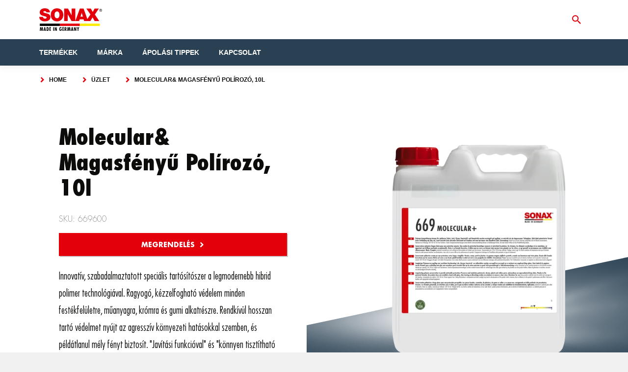

--- FILE ---
content_type: text/html; charset=UTF-8
request_url: https://sonax.hu/termek/molecular-magasfenyu-polirozo-10l-2/
body_size: 13666
content:

<html lang="hu" class="no-js no-svg">
<head>
<link rel="apple-touch-icon" sizes="180x180" href="https://sonax.hu/wp-content/themes/sonax-theme/assets/favicons/apple-touch-icon.png">
<link rel="icon" type="image/png" sizes="32x32" href="https://sonax.hu/wp-content/themes/sonax-theme/assets/favicons/favicon-32x32.png">
<link rel="icon" type="image/png" sizes="16x16" href="https://sonax.hu/wp-content/themes/sonax-theme/assets/favicons/favicon-16x16.png">
<link rel="manifest" href="https://sonax.hu/wp-content/themes/sonax-theme/assets/favicons/manifest.json">
<link rel="mask-icon" href="https://sonax.hu/wp-content/themes/sonax-theme/assets/favicons/safari-pinned-tab.svg" color="#539aa3">
<meta name="msapplication-TileColor" content="#539aa3">
<meta name="msapplication-TileImage" content="/assets/favicons/mstile-144x144.png">
<meta name="theme-color" content="#ffffff">
<meta name="viewport" content="width=device-width, initial-scale=1">
<meta name='robots' content='index, follow, max-image-preview:large, max-snippet:-1, max-video-preview:-1' />

	<!-- This site is optimized with the Yoast SEO Premium plugin v19.7 (Yoast SEO v19.14) - https://yoast.com/wordpress/plugins/seo/ -->
	<title>Molecular&amp; Magasfényű Polírozó, 10l - sonax.hu</title>
	<link rel="canonical" href="https://sonax.hu/termek/molecular-magasfenyu-polirozo-10l-2/" />
	<meta property="og:locale" content="hu_HU" />
	<meta property="og:type" content="article" />
	<meta property="og:title" content="Molecular&amp; Magasfényű Polírozó, 10l" />
	<meta property="og:description" content="Innovatív, szabadalmaztatott speciális tartósítószer a legmodernebb hibrid polimer technológiával. Ragyogó, kézzelfogható védelem minden festékfelületre, műanyagra, krómra és gumi alkatrészre. Rendkívül hosszan tartó védelmet nyújt az agresszív környezeti hatásokkal szemben, és példátlanul mély fényt biztosít. &quot;Javítási funkcióval&quot; és &quot;könnyen tisztítható hatással&quot;. Szénhidrogén- és ásványi olajmentes. Nem ragad a szélvédőre a szabadalmaztatott Intelliwash technológiának köszönhetően! pH-érték 6." />
	<meta property="og:url" content="https://sonax.hu/termek/molecular-magasfenyu-polirozo-10l-2/" />
	<meta property="og:site_name" content="sonax.hu" />
	<meta property="article:publisher" content="https://www.facebook.com/sonaxmintabolt" />
	<meta property="article:modified_time" content="2023-06-29T17:48:04+00:00" />
	<meta property="og:image" content="https://sonax.hu/wp-content/uploads/2022/11/06696000-SONAX-MOLECULAR-10l.webp" />
	<meta property="og:image:width" content="447" />
	<meta property="og:image:height" content="540" />
	<meta property="og:image:type" content="image/webp" />
	<meta name="twitter:card" content="summary_large_image" />
	<meta name="twitter:label1" content="Becsült olvasási idő" />
	<meta name="twitter:data1" content="1 perc" />
	<script type="application/ld+json" class="yoast-schema-graph">{"@context":"https://schema.org","@graph":[{"@type":"WebPage","@id":"https://sonax.hu/termek/molecular-magasfenyu-polirozo-10l-2/","url":"https://sonax.hu/termek/molecular-magasfenyu-polirozo-10l-2/","name":"Molecular& Magasfényű Polírozó, 10l - sonax.hu","isPartOf":{"@id":"https://sonax.hu/#website"},"primaryImageOfPage":{"@id":"https://sonax.hu/termek/molecular-magasfenyu-polirozo-10l-2/#primaryimage"},"image":{"@id":"https://sonax.hu/termek/molecular-magasfenyu-polirozo-10l-2/#primaryimage"},"thumbnailUrl":"https://sonax.hu/wp-content/uploads/2022/11/06696000-SONAX-MOLECULAR-10l.webp","datePublished":"2022-11-08T22:24:38+00:00","dateModified":"2023-06-29T17:48:04+00:00","breadcrumb":{"@id":"https://sonax.hu/termek/molecular-magasfenyu-polirozo-10l-2/#breadcrumb"},"inLanguage":"hu","potentialAction":[{"@type":"ReadAction","target":["https://sonax.hu/termek/molecular-magasfenyu-polirozo-10l-2/"]}]},{"@type":"ImageObject","inLanguage":"hu","@id":"https://sonax.hu/termek/molecular-magasfenyu-polirozo-10l-2/#primaryimage","url":"https://sonax.hu/wp-content/uploads/2022/11/06696000-SONAX-MOLECULAR-10l.webp","contentUrl":"https://sonax.hu/wp-content/uploads/2022/11/06696000-SONAX-MOLECULAR-10l.webp","width":447,"height":540},{"@type":"BreadcrumbList","@id":"https://sonax.hu/termek/molecular-magasfenyu-polirozo-10l-2/#breadcrumb","itemListElement":[{"@type":"ListItem","position":1,"name":"Home","item":"https://sonax.hu/"},{"@type":"ListItem","position":2,"name":"Termékek","item":"https://sonax.hu/shop/"},{"@type":"ListItem","position":3,"name":"Molecular&#038; Magasfényű Polírozó, 10l"}]},{"@type":"WebSite","@id":"https://sonax.hu/#website","url":"https://sonax.hu/","name":"sonax.hu","description":"","publisher":{"@id":"https://sonax.hu/#organization"},"potentialAction":[{"@type":"SearchAction","target":{"@type":"EntryPoint","urlTemplate":"https://sonax.hu/?s={search_term_string}"},"query-input":"required name=search_term_string"}],"inLanguage":"hu"},{"@type":"Organization","@id":"https://sonax.hu/#organization","name":"sonax.hu","url":"https://sonax.hu/","logo":{"@type":"ImageObject","inLanguage":"hu","@id":"https://sonax.hu/#/schema/logo/image/","url":"https://sonax.hu/wp-content/uploads/2023/02/sonax-vector-logo-2022.png","contentUrl":"https://sonax.hu/wp-content/uploads/2023/02/sonax-vector-logo-2022.png","width":900,"height":500,"caption":"sonax.hu"},"image":{"@id":"https://sonax.hu/#/schema/logo/image/"},"sameAs":["https://www.instagram.com/sonax_hungary/","https://www.facebook.com/sonaxmintabolt"]}]}</script>
	<!-- / Yoast SEO Premium plugin. -->


<script type='application/javascript'>console.log('PixelYourSite Free version 9.2.0');</script>
<link rel="alternate" type="application/rss+xml" title="sonax.hu &raquo; Molecular&#038; Magasfényű Polírozó, 10l hozzászólás hírcsatorna" href="https://sonax.hu/termek/molecular-magasfenyu-polirozo-10l-2/feed/" />
<script type="text/javascript">
window._wpemojiSettings = {"baseUrl":"https:\/\/s.w.org\/images\/core\/emoji\/14.0.0\/72x72\/","ext":".png","svgUrl":"https:\/\/s.w.org\/images\/core\/emoji\/14.0.0\/svg\/","svgExt":".svg","source":{"concatemoji":"https:\/\/sonax.hu\/wp-includes\/js\/wp-emoji-release.min.js?ver=6.1.9"}};
/*! This file is auto-generated */
!function(e,a,t){var n,r,o,i=a.createElement("canvas"),p=i.getContext&&i.getContext("2d");function s(e,t){var a=String.fromCharCode,e=(p.clearRect(0,0,i.width,i.height),p.fillText(a.apply(this,e),0,0),i.toDataURL());return p.clearRect(0,0,i.width,i.height),p.fillText(a.apply(this,t),0,0),e===i.toDataURL()}function c(e){var t=a.createElement("script");t.src=e,t.defer=t.type="text/javascript",a.getElementsByTagName("head")[0].appendChild(t)}for(o=Array("flag","emoji"),t.supports={everything:!0,everythingExceptFlag:!0},r=0;r<o.length;r++)t.supports[o[r]]=function(e){if(p&&p.fillText)switch(p.textBaseline="top",p.font="600 32px Arial",e){case"flag":return s([127987,65039,8205,9895,65039],[127987,65039,8203,9895,65039])?!1:!s([55356,56826,55356,56819],[55356,56826,8203,55356,56819])&&!s([55356,57332,56128,56423,56128,56418,56128,56421,56128,56430,56128,56423,56128,56447],[55356,57332,8203,56128,56423,8203,56128,56418,8203,56128,56421,8203,56128,56430,8203,56128,56423,8203,56128,56447]);case"emoji":return!s([129777,127995,8205,129778,127999],[129777,127995,8203,129778,127999])}return!1}(o[r]),t.supports.everything=t.supports.everything&&t.supports[o[r]],"flag"!==o[r]&&(t.supports.everythingExceptFlag=t.supports.everythingExceptFlag&&t.supports[o[r]]);t.supports.everythingExceptFlag=t.supports.everythingExceptFlag&&!t.supports.flag,t.DOMReady=!1,t.readyCallback=function(){t.DOMReady=!0},t.supports.everything||(n=function(){t.readyCallback()},a.addEventListener?(a.addEventListener("DOMContentLoaded",n,!1),e.addEventListener("load",n,!1)):(e.attachEvent("onload",n),a.attachEvent("onreadystatechange",function(){"complete"===a.readyState&&t.readyCallback()})),(e=t.source||{}).concatemoji?c(e.concatemoji):e.wpemoji&&e.twemoji&&(c(e.twemoji),c(e.wpemoji)))}(window,document,window._wpemojiSettings);
</script>
<style type="text/css">
img.wp-smiley,
img.emoji {
	display: inline !important;
	border: none !important;
	box-shadow: none !important;
	height: 1em !important;
	width: 1em !important;
	margin: 0 0.07em !important;
	vertical-align: -0.1em !important;
	background: none !important;
	padding: 0 !important;
}
</style>
	<link rel='stylesheet' id='wp-block-library-css' href='https://sonax.hu/wp-includes/css/dist/block-library/style.min.css?ver=6.1.9' type='text/css' media='all' />
<link rel='stylesheet' id='wc-blocks-vendors-style-css' href='https://sonax.hu/wp-content/plugins/woocommerce/packages/woocommerce-blocks/build/wc-blocks-vendors-style.css?ver=8.3.3' type='text/css' media='all' />
<link rel='stylesheet' id='wc-blocks-style-css' href='https://sonax.hu/wp-content/plugins/woocommerce/packages/woocommerce-blocks/build/wc-blocks-style.css?ver=8.3.3' type='text/css' media='all' />
<link rel='stylesheet' id='classic-theme-styles-css' href='https://sonax.hu/wp-includes/css/classic-themes.min.css?ver=1' type='text/css' media='all' />
<style id='global-styles-inline-css' type='text/css'>
body{--wp--preset--color--black: #000000;--wp--preset--color--cyan-bluish-gray: #abb8c3;--wp--preset--color--white: #ffffff;--wp--preset--color--pale-pink: #f78da7;--wp--preset--color--vivid-red: #cf2e2e;--wp--preset--color--luminous-vivid-orange: #ff6900;--wp--preset--color--luminous-vivid-amber: #fcb900;--wp--preset--color--light-green-cyan: #7bdcb5;--wp--preset--color--vivid-green-cyan: #00d084;--wp--preset--color--pale-cyan-blue: #8ed1fc;--wp--preset--color--vivid-cyan-blue: #0693e3;--wp--preset--color--vivid-purple: #9b51e0;--wp--preset--gradient--vivid-cyan-blue-to-vivid-purple: linear-gradient(135deg,rgba(6,147,227,1) 0%,rgb(155,81,224) 100%);--wp--preset--gradient--light-green-cyan-to-vivid-green-cyan: linear-gradient(135deg,rgb(122,220,180) 0%,rgb(0,208,130) 100%);--wp--preset--gradient--luminous-vivid-amber-to-luminous-vivid-orange: linear-gradient(135deg,rgba(252,185,0,1) 0%,rgba(255,105,0,1) 100%);--wp--preset--gradient--luminous-vivid-orange-to-vivid-red: linear-gradient(135deg,rgba(255,105,0,1) 0%,rgb(207,46,46) 100%);--wp--preset--gradient--very-light-gray-to-cyan-bluish-gray: linear-gradient(135deg,rgb(238,238,238) 0%,rgb(169,184,195) 100%);--wp--preset--gradient--cool-to-warm-spectrum: linear-gradient(135deg,rgb(74,234,220) 0%,rgb(151,120,209) 20%,rgb(207,42,186) 40%,rgb(238,44,130) 60%,rgb(251,105,98) 80%,rgb(254,248,76) 100%);--wp--preset--gradient--blush-light-purple: linear-gradient(135deg,rgb(255,206,236) 0%,rgb(152,150,240) 100%);--wp--preset--gradient--blush-bordeaux: linear-gradient(135deg,rgb(254,205,165) 0%,rgb(254,45,45) 50%,rgb(107,0,62) 100%);--wp--preset--gradient--luminous-dusk: linear-gradient(135deg,rgb(255,203,112) 0%,rgb(199,81,192) 50%,rgb(65,88,208) 100%);--wp--preset--gradient--pale-ocean: linear-gradient(135deg,rgb(255,245,203) 0%,rgb(182,227,212) 50%,rgb(51,167,181) 100%);--wp--preset--gradient--electric-grass: linear-gradient(135deg,rgb(202,248,128) 0%,rgb(113,206,126) 100%);--wp--preset--gradient--midnight: linear-gradient(135deg,rgb(2,3,129) 0%,rgb(40,116,252) 100%);--wp--preset--duotone--dark-grayscale: url('#wp-duotone-dark-grayscale');--wp--preset--duotone--grayscale: url('#wp-duotone-grayscale');--wp--preset--duotone--purple-yellow: url('#wp-duotone-purple-yellow');--wp--preset--duotone--blue-red: url('#wp-duotone-blue-red');--wp--preset--duotone--midnight: url('#wp-duotone-midnight');--wp--preset--duotone--magenta-yellow: url('#wp-duotone-magenta-yellow');--wp--preset--duotone--purple-green: url('#wp-duotone-purple-green');--wp--preset--duotone--blue-orange: url('#wp-duotone-blue-orange');--wp--preset--font-size--small: 13px;--wp--preset--font-size--medium: 20px;--wp--preset--font-size--large: 36px;--wp--preset--font-size--x-large: 42px;--wp--preset--spacing--20: 0.44rem;--wp--preset--spacing--30: 0.67rem;--wp--preset--spacing--40: 1rem;--wp--preset--spacing--50: 1.5rem;--wp--preset--spacing--60: 2.25rem;--wp--preset--spacing--70: 3.38rem;--wp--preset--spacing--80: 5.06rem;}:where(.is-layout-flex){gap: 0.5em;}body .is-layout-flow > .alignleft{float: left;margin-inline-start: 0;margin-inline-end: 2em;}body .is-layout-flow > .alignright{float: right;margin-inline-start: 2em;margin-inline-end: 0;}body .is-layout-flow > .aligncenter{margin-left: auto !important;margin-right: auto !important;}body .is-layout-constrained > .alignleft{float: left;margin-inline-start: 0;margin-inline-end: 2em;}body .is-layout-constrained > .alignright{float: right;margin-inline-start: 2em;margin-inline-end: 0;}body .is-layout-constrained > .aligncenter{margin-left: auto !important;margin-right: auto !important;}body .is-layout-constrained > :where(:not(.alignleft):not(.alignright):not(.alignfull)){max-width: var(--wp--style--global--content-size);margin-left: auto !important;margin-right: auto !important;}body .is-layout-constrained > .alignwide{max-width: var(--wp--style--global--wide-size);}body .is-layout-flex{display: flex;}body .is-layout-flex{flex-wrap: wrap;align-items: center;}body .is-layout-flex > *{margin: 0;}:where(.wp-block-columns.is-layout-flex){gap: 2em;}.has-black-color{color: var(--wp--preset--color--black) !important;}.has-cyan-bluish-gray-color{color: var(--wp--preset--color--cyan-bluish-gray) !important;}.has-white-color{color: var(--wp--preset--color--white) !important;}.has-pale-pink-color{color: var(--wp--preset--color--pale-pink) !important;}.has-vivid-red-color{color: var(--wp--preset--color--vivid-red) !important;}.has-luminous-vivid-orange-color{color: var(--wp--preset--color--luminous-vivid-orange) !important;}.has-luminous-vivid-amber-color{color: var(--wp--preset--color--luminous-vivid-amber) !important;}.has-light-green-cyan-color{color: var(--wp--preset--color--light-green-cyan) !important;}.has-vivid-green-cyan-color{color: var(--wp--preset--color--vivid-green-cyan) !important;}.has-pale-cyan-blue-color{color: var(--wp--preset--color--pale-cyan-blue) !important;}.has-vivid-cyan-blue-color{color: var(--wp--preset--color--vivid-cyan-blue) !important;}.has-vivid-purple-color{color: var(--wp--preset--color--vivid-purple) !important;}.has-black-background-color{background-color: var(--wp--preset--color--black) !important;}.has-cyan-bluish-gray-background-color{background-color: var(--wp--preset--color--cyan-bluish-gray) !important;}.has-white-background-color{background-color: var(--wp--preset--color--white) !important;}.has-pale-pink-background-color{background-color: var(--wp--preset--color--pale-pink) !important;}.has-vivid-red-background-color{background-color: var(--wp--preset--color--vivid-red) !important;}.has-luminous-vivid-orange-background-color{background-color: var(--wp--preset--color--luminous-vivid-orange) !important;}.has-luminous-vivid-amber-background-color{background-color: var(--wp--preset--color--luminous-vivid-amber) !important;}.has-light-green-cyan-background-color{background-color: var(--wp--preset--color--light-green-cyan) !important;}.has-vivid-green-cyan-background-color{background-color: var(--wp--preset--color--vivid-green-cyan) !important;}.has-pale-cyan-blue-background-color{background-color: var(--wp--preset--color--pale-cyan-blue) !important;}.has-vivid-cyan-blue-background-color{background-color: var(--wp--preset--color--vivid-cyan-blue) !important;}.has-vivid-purple-background-color{background-color: var(--wp--preset--color--vivid-purple) !important;}.has-black-border-color{border-color: var(--wp--preset--color--black) !important;}.has-cyan-bluish-gray-border-color{border-color: var(--wp--preset--color--cyan-bluish-gray) !important;}.has-white-border-color{border-color: var(--wp--preset--color--white) !important;}.has-pale-pink-border-color{border-color: var(--wp--preset--color--pale-pink) !important;}.has-vivid-red-border-color{border-color: var(--wp--preset--color--vivid-red) !important;}.has-luminous-vivid-orange-border-color{border-color: var(--wp--preset--color--luminous-vivid-orange) !important;}.has-luminous-vivid-amber-border-color{border-color: var(--wp--preset--color--luminous-vivid-amber) !important;}.has-light-green-cyan-border-color{border-color: var(--wp--preset--color--light-green-cyan) !important;}.has-vivid-green-cyan-border-color{border-color: var(--wp--preset--color--vivid-green-cyan) !important;}.has-pale-cyan-blue-border-color{border-color: var(--wp--preset--color--pale-cyan-blue) !important;}.has-vivid-cyan-blue-border-color{border-color: var(--wp--preset--color--vivid-cyan-blue) !important;}.has-vivid-purple-border-color{border-color: var(--wp--preset--color--vivid-purple) !important;}.has-vivid-cyan-blue-to-vivid-purple-gradient-background{background: var(--wp--preset--gradient--vivid-cyan-blue-to-vivid-purple) !important;}.has-light-green-cyan-to-vivid-green-cyan-gradient-background{background: var(--wp--preset--gradient--light-green-cyan-to-vivid-green-cyan) !important;}.has-luminous-vivid-amber-to-luminous-vivid-orange-gradient-background{background: var(--wp--preset--gradient--luminous-vivid-amber-to-luminous-vivid-orange) !important;}.has-luminous-vivid-orange-to-vivid-red-gradient-background{background: var(--wp--preset--gradient--luminous-vivid-orange-to-vivid-red) !important;}.has-very-light-gray-to-cyan-bluish-gray-gradient-background{background: var(--wp--preset--gradient--very-light-gray-to-cyan-bluish-gray) !important;}.has-cool-to-warm-spectrum-gradient-background{background: var(--wp--preset--gradient--cool-to-warm-spectrum) !important;}.has-blush-light-purple-gradient-background{background: var(--wp--preset--gradient--blush-light-purple) !important;}.has-blush-bordeaux-gradient-background{background: var(--wp--preset--gradient--blush-bordeaux) !important;}.has-luminous-dusk-gradient-background{background: var(--wp--preset--gradient--luminous-dusk) !important;}.has-pale-ocean-gradient-background{background: var(--wp--preset--gradient--pale-ocean) !important;}.has-electric-grass-gradient-background{background: var(--wp--preset--gradient--electric-grass) !important;}.has-midnight-gradient-background{background: var(--wp--preset--gradient--midnight) !important;}.has-small-font-size{font-size: var(--wp--preset--font-size--small) !important;}.has-medium-font-size{font-size: var(--wp--preset--font-size--medium) !important;}.has-large-font-size{font-size: var(--wp--preset--font-size--large) !important;}.has-x-large-font-size{font-size: var(--wp--preset--font-size--x-large) !important;}
.wp-block-navigation a:where(:not(.wp-element-button)){color: inherit;}
:where(.wp-block-columns.is-layout-flex){gap: 2em;}
.wp-block-pullquote{font-size: 1.5em;line-height: 1.6;}
</style>
<link rel='stylesheet' id='contact-form-7-css' href='https://sonax.hu/wp-content/plugins/contact-form-7/includes/css/styles.css?ver=5.6.3' type='text/css' media='all' />
<style id='woocommerce-inline-inline-css' type='text/css'>
.woocommerce form .form-row .required { visibility: visible; }
</style>
<link rel='stylesheet' id='yith_wcbm_badge_style-css' href='https://sonax.hu/wp-content/plugins/yith-woocommerce-badges-management/assets/css/frontend.css?ver=2.9.0' type='text/css' media='all' />
<style id='yith_wcbm_badge_style-inline-css' type='text/css'>
.yith-wcbm-badge.yith-wcbm-badge-text.yith-wcbm-badge-1946 {
				top: 0; right: 0; 
				
				-ms-transform: ; 
				-webkit-transform: ; 
				transform: ;
				padding: px 0px 10px 15px;
				background-color:#d10000; border-radius: 0px 0px 0px 40px; width:45px; height:45px;
			}
</style>
<link rel='stylesheet' id='yith-gfont-open-sans-css' href='https://sonax.hu/wp-content/plugins/yith-woocommerce-badges-management/assets/fonts/open-sans/style.css?ver=2.9.0' type='text/css' media='all' />
<link rel='stylesheet' id='parent-style-css' href='https://sonax.hu/wp-content/themes/sonax-theme/style.css?ver=6.1.9' type='text/css' media='all' />
<link rel='stylesheet' id='sonax-default-styles-css' href='https://sonax.hu/wp-content/themes/sonax-child-theme/style.css?ver=6.1.9' type='text/css' media='all' />
<link rel='stylesheet' id='elementor-icons-css' href='https://sonax.hu/wp-content/plugins/elementor/assets/lib/eicons/css/elementor-icons.min.css?ver=5.16.0' type='text/css' media='all' />
<link rel='stylesheet' id='elementor-frontend-css' href='https://sonax.hu/wp-content/plugins/elementor/assets/css/frontend-lite.min.css?ver=3.19.0' type='text/css' media='all' />
<link rel='stylesheet' id='elementor-post-123-css' href='https://sonax.hu/wp-content/uploads/elementor/css/post-123.css?ver=1748419573' type='text/css' media='all' />
<link rel='stylesheet' id='elementor-pro-css' href='https://sonax.hu/wp-content/plugins/elementor-pro/assets/css/frontend-lite.min.css?ver=3.7.7' type='text/css' media='all' />
<link rel='stylesheet' id='mgproducts-style-css' href='https://sonax.hu/wp-content/plugins/magical-products-display/assets/css/mpd-display-style.css?ver=1.1.2' type='text/css' media='all' />
<link rel='stylesheet' id='elementor-global-css' href='https://sonax.hu/wp-content/uploads/elementor/css/global.css?ver=1748419575' type='text/css' media='all' />
<link rel='stylesheet' id='relevanssi-live-search-css' href='https://sonax.hu/wp-content/plugins/relevanssi-live-ajax-search/assets/styles/style.css?ver=2.3.1' type='text/css' media='all' />
<link rel='stylesheet' id='eael-general-css' href='https://sonax.hu/wp-content/plugins/essential-addons-for-elementor-lite/assets/front-end/css/view/general.min.css?ver=5.3.2' type='text/css' media='all' />
<link rel='stylesheet' id='google-fonts-1-css' href='https://fonts.googleapis.com/css?family=Roboto%3A100%2C100italic%2C200%2C200italic%2C300%2C300italic%2C400%2C400italic%2C500%2C500italic%2C600%2C600italic%2C700%2C700italic%2C800%2C800italic%2C900%2C900italic%7CRoboto+Slab%3A100%2C100italic%2C200%2C200italic%2C300%2C300italic%2C400%2C400italic%2C500%2C500italic%2C600%2C600italic%2C700%2C700italic%2C800%2C800italic%2C900%2C900italic&#038;display=auto&#038;subset=latin-ext&#038;ver=6.1.9' type='text/css' media='all' />
<script type='text/javascript' src='https://sonax.hu/wp-includes/js/jquery/jquery.min.js?ver=3.6.1' id='jquery-core-js'></script>
<script type='text/javascript' src='https://sonax.hu/wp-includes/js/jquery/jquery-migrate.min.js?ver=3.3.2' id='jquery-migrate-js'></script>
<script type='text/javascript' src='https://sonax.hu/wp-content/themes/sonax-theme/dist/style.bundle.js' id='sonax-scripts-js'></script>
<link rel="https://api.w.org/" href="https://sonax.hu/wp-json/" /><link rel="alternate" type="application/json" href="https://sonax.hu/wp-json/wp/v2/product/3807" /><link rel="EditURI" type="application/rsd+xml" title="RSD" href="https://sonax.hu/xmlrpc.php?rsd" />
<link rel="wlwmanifest" type="application/wlwmanifest+xml" href="https://sonax.hu/wp-includes/wlwmanifest.xml" />
<meta name="generator" content="WordPress 6.1.9" />
<meta name="generator" content="WooCommerce 6.9.4" />
<link rel='shortlink' href='https://sonax.hu/?p=3807' />
<link rel="alternate" type="application/json+oembed" href="https://sonax.hu/wp-json/oembed/1.0/embed?url=https%3A%2F%2Fsonax.hu%2Ftermek%2Fmolecular-magasfenyu-polirozo-10l-2%2F" />
<link rel="alternate" type="text/xml+oembed" href="https://sonax.hu/wp-json/oembed/1.0/embed?url=https%3A%2F%2Fsonax.hu%2Ftermek%2Fmolecular-magasfenyu-polirozo-10l-2%2F&#038;format=xml" />

		<!-- GA Google Analytics @ https://m0n.co/ga -->
		<script async src="https://www.googletagmanager.com/gtag/js?id=G-VHGGMLK6P6"></script>
		<script>
			window.dataLayer = window.dataLayer || [];
			function gtag(){dataLayer.push(arguments);}
			gtag('js', new Date());
			gtag('config', 'G-VHGGMLK6P6');
		</script>

	<meta name="facebook-domain-verification" content="2fbf6kfpg6x59dvzwt0sfvhxkouux5" />	<noscript><style>.woocommerce-product-gallery{ opacity: 1 !important; }</style></noscript>
	<meta name="google-site-verification" content="ZEK17Rvsbg0f3zz-IiegVUEhSuwTGRy2kbLKcnyw1rY" />
<script type='application/javascript'>console.warn('PixelYourSite: no pixel configured.');</script>
		<style type="text/css" id="wp-custom-css">
			#szamozas{
    background: #2A4153;
    height: 40px;
    width:40px;
    text-align: center;
    padding-top:10;
}
@media only screen and (max-width: 768px) {
	#szamozas{
		margin-right:15px;
		nargin-bottom:15px;
	}
    #hosszuszov{
    margin-left:55;
    margin-top:-40;
    }
}
@media only screen and (max-width: 480px) {
    #hosszuszov{
    margin-left:55;
    margin-top:-40;
    }
    #szov{
    margin-left:55;
    margin-top:-40;
    }
}
.yith-wcbm-badge{
        background-image: url(https://sonax.hu/wp-content/uploads/2022/10/icons8-trophy-96-1.png);
        background-repeat: no-repeat;
        background-position: 70% 30%;
    
        color: transparent;}

.snx-product-detail__details-buy-button span{
	display:none;
}
.snx-product-detail__details-buy-button::after{
	padding-top:2;
	content:'Megrendelés';
	font-weight:700;
	font-size:14px;
	text-transform:uppercase;
	color:white;
}
.snx-product-detail__details-buy-button:hover::after{
		padding-top:2;
	content:'Megrendelés';
	color:white;
}

.snx-product-detail__details-sizes{display:none;}

.snx-list-logo__item-action-label {
	display:none;
}
.snx-icon{display:;}

.snx-list-logo__item-image{display:none;}
.snx-tab__header-item-label{
	display:none;;
}

#caro ::marker{
  	content:"";
		color:transparent;
}

@media only screen and (max-width: 1200px) {
.swiper-button-next{
	display:none;
	right:0!important;
}
.swiper-button-prev{
	display:none;
	left:0!important;
}
}
@media only screen and (max-width: 480px) {
	.carou{
		margin-top:-27px;
	}
}

div.snx-nav-item{
	font-size:14!important;
}
a.snx-nav-item{
	font-size:14!important;
}

#eu-cookie-bar{
	box-shadow:0 0 10px rgba(0,0,0,0.2);
	padding:10;
}

#eu-cookie-bar button{
	border-radius:0;
	padding-top:5;
	margin-left:25;
	font-size:10;
}
.snx-footer__item-social{
	color:transparent!important;
}

.snx-footer__list-link{
	font-family: Futura, sans-serif; 
	font-size: 18px;
	font-weight: 400;
}

.snx-nav-item{
	font-family: Futura, sans-serif!important; 
}

.snx-breadcrumb__list a{
		font-family: Futura, sans-serif!important; 
	font-size:12px;
}

::placeholder{
		font-family: Roboto, sans-serif;
	font-weight: 200;
	font-size:14;
}

.elementor-posts-nothing-found{color:transparent!important;
}
.elementor-posts-nothing-found::before{
	content:'Úgy tűnik nincs a keresésnek megfelelő találat. Kérjük próbálja meg másként.';
	color:black;
	opacity:.7;
	font-family:roboto;
	font-weight:300;
}
.product-template-default p{
	font-family: FuturaLTPro_Condensed, sans-serif!important; 
}

.snx-rich-text li{
	font-family: FuturaLTPro_Condensed, sans-serif!important; 

}

h1.snx-product-detail__details-title{	font-family: FuturaLTPro_Condensed, sans-serif!important;
text-transform: capitalize;}

h2.snx-page-section__headline{font-family: FuturaLTPro_Condensed, sans-serif!important;}

div.snx-product-box__title{
	font-family: FuturaLTPro_Condensed, sans-serif!important;
}
.icons-wrap a{
	display:none!important;
}

.product img{
	  height:200!important;
    width:auto!important;
    margin-left:auto;
    margin-right:auto;
    display:block;
    padding:25 25 0 25!important;
		object-fit:scale-down;
}

.product-details-wrap{
    height:135px!important;
}

.product-details-wrap h2{
    position: absolute;
    margin-top:-35!important;
}
.swiper-pagination{
    margin-top: 10;
}
.eael-woo-product-carousel-container.preset-1 .swiper-pagination .swiper-pagination-bullet.swiper-pagination-bullet-active {
    background: #E3000B;
}		</style>
		<style>
    .snx-page-layout {
        min-height: 100vh;
    }
</style>
</head>

<!-- <body class="snx-katana snx-template-a"> -->
<body class="product-template-default single single-product postid-3807 theme-sonax-theme woocommerce woocommerce-page woocommerce-no-js yith-wcbm-theme-sonax-theme snx-template-a snx-katana elementor-default elementor-kit-123" >
    <header class="snx-header snx-header--in-grid">
        <div class="snx-header__container">
            <a class="snx-header__logo" href="/" title="SONAX GmbH">
                <img
                    class="snx-header__logo-item"
                    src="https://sonax.hu/wp-content/themes/sonax-theme/assets/logo-snx.svg"
                    alt="sonax logo"
                    title="sonax logo"
                />
            </a>

            <nav class="snx-header__meta-navigation">
                <a
                    href="#headerSearchCollapse"
                    class="snx-header__meta-navigation-item snx-is-collapseToggle collapsed"
                    data-toggle="collapse"
                    aria-expanded="false"
                    aria-controls="headerSearchCollapse"
                >
                    <svg class="snx-icon snx-search-open-icon" viewBox="0 0 32 32">
                        <use xlink:href="https://sonax.hu/wp-content/themes/sonax-theme/assets/sprite.svg#snx_search"></use>
                    </svg>
                    <svg class="snx-icon snx-search-close-icon" viewBox="0 0 32 32">
                        <use xlink:href="https://sonax.hu/wp-content/themes/sonax-theme/assets/sprite.svg#snx_cross"></use>
                    </svg>
                </a>

                <a id="toggleNavButton" class="snx-header__toggle-nav snx-toggle-offcanvas-js">
                    <svg class="snx-icon" viewBox="0 0 32 32">
                        <use xlink:href="https://sonax.hu/wp-content/themes/sonax-theme/assets/sprite.svg#snx_bars"></use>
                    </svg>
                </a>
            </nav>
        </div>
        <div id="headerSearchCollapse" class="snx-header__search collapse ">
            <div class="snx-header__search-container">
                <div class="snx-header__search-form">
                    <form class="snx-form-search " action="https://sonax.hu/" style="margin-block-end: 0;">
                    <button
                        class="snx-btn snx-btn--link snx-btn--icon-left snx-form-search__button"
                    >
                        <svg class="snx-icon" viewBox="0 0 32 32">
                            <use xlink:href="https://sonax.hu/wp-content/themes/sonax-theme/assets/sprite.svg#snx_chevron_right"></use>
                        </svg>
                        <span>Keresés</span>
                    </button>
                    <input
                        class="snx-form-search__input"
                        placeholder="Mire szeretne keresni?"
                        value=""
                        name="s"
                        id="s"
                    />
                    <span class="snx-form-search__icon">
                        <svg class="snx-icon" viewBox="0 0 32 32">
                        <use xlink:href="https://sonax.hu/wp-content/themes/sonax-theme/assets/sprite.svg#snx_search"></use>
                        </svg>
                    </span>
                    </form>
                </div>
            </div>
        </div>
        <div class="snx-offcanvas">
            <div class="snx-offcanvas__header">
                <span id="toggleNavButton" class="snx-btn snx-toggle-offcanvas-js">
                    <svg class="snx-icon" viewBox="0 0 32 32">
                        <use xlink:href="https://sonax.hu/wp-content/themes/sonax-theme/assets/sprite.svg#snx_cross"></use>
                    </svg>
                </span>
            </div>
            <div class="snx-offcanvas__body">
                <nav class="snx-header__mainnavigation">
                    <ul>

                        <li><div class='snx-nav-item'>Termékek<div class='snx-header__mainnavigation__dropdown-toggle'><svg class='snx-icon' viewBox='0 0 32 32'><use xlink:href='/wp-content/themes/sonax-theme/assets/sprite.svg#snx_plus'></use></svg><svg class='snx-icon' viewBox='0 0 32 32'><use xlink:href='/wp-content/themes/sonax-theme/assets/sprite.svg#snx_minus'></use></svg></div></div><div class='snx-header__mainnavigation__dropdown snx-clearfix'><ul><li><a class='snx-nav-item' href='https://sonax.hu/2023-ujdonsagai/' title='2023 újdonságai'>2023 újdonságai</a></li><li><a class='snx-nav-item' href='https://sonax.hu/autoapolas-2/' title='Autóápolás'>Autóápolás</a></li><li><a class='snx-nav-item' href='https://sonax.hu/lakokocsi-apolas/' title='Lakókocsi ápolás'>Lakókocsi ápolás</a></li><li><a class='snx-nav-item' href='https://sonax.hu/kerekparapolas/' title='Kerékpárápolás'>Kerékpárápolás</a></li><li><a class='snx-nav-item' href='https://sonax.hu/ipari-es-mezogazdasagi/' title='Ipar és mezőgazdaság'>Ipar és mezőgazdaság</a></li><li><a class='snx-nav-item' href='https://sonax.hu/automoso/' title='Automosó'>Automosó</a></li></ul></div></li><li><div class='snx-nav-item'>MÁRKA<div class='snx-header__mainnavigation__dropdown-toggle'><svg class='snx-icon' viewBox='0 0 32 32'><use xlink:href='/wp-content/themes/sonax-theme/assets/sprite.svg#snx_plus'></use></svg><svg class='snx-icon' viewBox='0 0 32 32'><use xlink:href='/wp-content/themes/sonax-theme/assets/sprite.svg#snx_minus'></use></svg></div></div><div class='snx-header__mainnavigation__dropdown snx-clearfix'><ul><li><a class='snx-nav-item' href='https://sonax.hu/sonax/' title='SONAX'>SONAX</a></li><li><a class='snx-nav-item' href='https://sonax.hu/elnyert-dijak/' title='Elnyert díjak'>Elnyert díjak</a></li><li><a class='snx-nav-item' href='https://sonax.hu/vip-tuning-szponzoracio/' title='VIP TUNING SZPONZORÁCIÓ'>VIP TUNING SZPONZORÁCIÓ</a></li></ul></div></li><li><a class='snx-nav-item' href='https://sonax.hu/apolasi-tippek/' title='Ápolási tippek'>Ápolási tippek</a></li><li><a class='snx-nav-item' href='https://sonax.hu/kapcsolat/' title='Kapcsolat'>Kapcsolat</a></li>
                    </ul>
                </nav>
            </div>
        </div>
    </header>
    <nav class="snx-breadcrumb snx-breadcrumb--in-grid "><div class="snx-breadcrumb__wrapper"><ol class="snx-breadcrumb__list"><li class='snx-breadcrumb__list-item'><svg class='snx-icon' viewBox='0 0 32 32'><use xlink:href='https://sonax.hu/wp-content/themes/sonax-theme/assets/sprite.svg#snx_chevron_right'></use></svg><a href="https://sonax.hu">Home</a></li><li class='snx-breadcrumb__list-item'><svg class='snx-icon' viewBox='0 0 32 32'><use xlink:href='https://sonax.hu/wp-content/themes/sonax-theme/assets/sprite.svg#snx_chevron_right'></use></svg><a href="">Üzlet</a></li><li class='snx-breadcrumb__list-item'><svg class='snx-icon' viewBox='0 0 32 32'><use xlink:href='https://sonax.hu/wp-content/themes/sonax-theme/assets/sprite.svg#snx_chevron_right'></use></svg><a href="https://sonax.hu/termek/molecular-magasfenyu-polirozo-10l-2">Molecular&#038; Magasfényű Polírozó, 10l</a></li></ol></div></nav>    <div class="snx-page-layout">
        
<div class="snx-util-rhythm-xl">

  <section class="snx-product-detail">
    <div class="snx-product-detail__wrapper">
      <div class="snx-product-detail__body">

        <!-- <div class="snx-product-detail__body-zoom-container"></div> -->

        <div class="snx-product-detail__body-content">
          <div class="snx-product-detail__details">
            <!-- <div class="snx-product-detail__details-badge">
              <div class="snx-badge snx-is--color-interior">Innenraum &amp; Scheibe</div>
              <div class="snx-product-detail__details-badge-award">
                <svg class="snx-icon snx-product-detail__details-badge-award-icon" viewBox="0 0 32 32">
                  <use xlink:href="https://sonax.hu/wp-content/themes/sonax-theme/assets/sprite.svg#snx_trophy"></use>
                </svg>
                <span class="snx-product-detail__details-badge-award-label">Testsieger</span>
              </div
            </div> -->
            <h1 class="snx-product-detail__details-title">Molecular& Magasfényű Polírozó, 10l</h1>

            
            <div class="snx-product-detail__details-interaction">
              <!-- Variants selection -->
                            
                <div class="snx-product-detail__details-sizes">
                  <span class="snx-product-detail__details-sizes-label">pa_mennyiseg: 81</span>
                </div>

              
              <div class="snx-product-detail__details-sku">SKU:&nbsp;669600</div>
            </div>

            <!-- Buy modal trigger -->
                          <div class="snx-product-detail__details-buy">
                <a class="snx-btn snx-btn--primary snx-product-detail__details-buy-button" href="#" data-modal-target="#buySelection">
                  <svg class="snx-icon" viewBox="0 0 32 32">
                    <use xlink:href="https://sonax.hu/wp-content/themes/sonax-theme/assets/sprite.svg#snx_chevron_right"></use>
                  </svg>
                  <span>Lehetőségek megtekintése</span>
                </a>
              </div>
            
            <!-- Short description -->
            <div class="snx-product-detail__details-excerpt"><p>Innovatív, szabadalmaztatott speciális tartósítószer a legmodernebb hibrid polimer technológiával. Ragyogó, kézzelfogható védelem minden festékfelületre, műanyagra, krómra és gumi alkatrészre. Rendkívül hosszan tartó védelmet nyújt az agresszív környezeti hatásokkal szemben, és példátlanul mély fényt biztosít. "Javítási funkcióval" és "könnyen tisztítható hatással". Szénhidrogén- és ásványi olajmentes. Nem ragad a szélvédőre a szabadalmaztatott Intelliwash technológiának köszönhetően! pH-érték 6.</p>
</div>


            <!-- Variation list 
            <div class="snx-product-detail__details-variation">
              <span class="snx-product-detail__details-variation-title">Weitere Düfte</span>
              <div class="snx-product-detail__details-variation-list">

                // Variation items, repeat for each variation 
                <a class="snx-product-detail__details-variation-list-item" href="#">
                  <span class="snx-product-detail__details-variation-list-item-image">
                    <img class="snx-product-detail__details-variation-list-item-image-asset" src="https://res.cloudinary.com/sonax-gmbh/image/fetch/c_fit,h_180,q_auto:eco/dpr_1,f_auto/https://www.sonax.de/var/site/storage/images/9/4/9/2/42949-2-ger-DE/03924410-SONAX-ScheibenReiniger-Cherry-Kick-3L-SSB.png" alt="Cherry Kick" />
                  </span>
                  <span class="snx-product-detail__details-variation-list-item-title">Cherry Kick</span>
                </a>

              </div>
            </div>
            -->
          </div>
        </div>
        <div class="snx-product-detail__body-image">
          <div class="snx-product-detail__gallery">
            <div class="snx-product-detail__gallery-main">
              <div class="snx-product-detail__gallery-main-image">
                <div class="snx-slider snx-slider--slider-gallery">
                  <div class="snx-slider__body">
                    <div class="snx-slider__container">

                      <!-- Product gallery main image, repeat for each gallery item -->
                      <div class="snx-slider__slide" data-modal-target="#productImages">
                        <picture>
                          <source
                            media="(max-width: 479px)"
                            srcset="
                              https://sonax.hu/wp-content/uploads/2022/11/06696000-SONAX-MOLECULAR-10l.webp                                                            , https://sonax.hu/wp-content/uploads/2022/11/06696000-SONAX-MOLECULAR-10l.webp                                                          "
                          />
                          <source
                            media="(min-width: 480px) and (max-width: 767px)"
                            srcset="
                              https://sonax.hu/wp-content/uploads/2022/11/06696000-SONAX-MOLECULAR-10l.webp                                                            , https://sonax.hu/wp-content/uploads/2022/11/06696000-SONAX-MOLECULAR-10l.webp                                                          "
                          />
                          <source
                            media="(min-width: 768px) and (max-width: 991px)"
                            srcset="
                              https://sonax.hu/wp-content/uploads/2022/11/06696000-SONAX-MOLECULAR-10l.webp                                                            , https://sonax.hu/wp-content/uploads/2022/11/06696000-SONAX-MOLECULAR-10l.webp                                                          "
                          />
                          <source
                            media="(min-width: 992px) and (max-width: 1199px)"
                            srcset="
                              https://sonax.hu/wp-content/uploads/2022/11/06696000-SONAX-MOLECULAR-10l.webp                                                            , https://sonax.hu/wp-content/uploads/2022/11/06696000-SONAX-MOLECULAR-10l.webp                                                          "
                          />
                          <source
                            media="(min-width: 1200px) and (max-width: 1399px)"
                            srcset="
                              https://sonax.hu/wp-content/uploads/2022/11/06696000-SONAX-MOLECULAR-10l.webp                                                            , https://sonax.hu/wp-content/uploads/2022/11/06696000-SONAX-MOLECULAR-10l.webp                                                          "
                          />
                          <source
                            media="(min-width: 1400px)"
                            srcset="
                              https://sonax.hu/wp-content/uploads/2022/11/06696000-SONAX-MOLECULAR-10l.webp                                                            , https://sonax.hu/wp-content/uploads/2022/11/06696000-SONAX-MOLECULAR-10l.webp                                                          "
                          />
                          <img
                            src="https://sonax.hu/wp-content/uploads/2022/11/06696000-SONAX-MOLECULAR-10l.webp"
                          />
                        </picture>
                      </div>

                                            
                    </div>
                    <style>
                      .snx-slider .slick-dots {
                        display: flex !important;
                      }
                    </style>
                  </div>
                </div>
                <div class="snx-product-detail__gallery-main-image-pattern">
                  <img src="https://sonax.hu/wp-content/themes/sonax-theme/assets/sun.png" alt="" />
                </div>
              </div>
                          </div>

                      </div>
        </div>
      </div>
    </div>
    <div class="snx-diagonal snx-product-detail__diagonal snx-is--color-brand-secondary"></div>
  </section>


  
      <section class="snx-page-section">
      <div class="snx-page-section__header"><h2 class="snx-page-section__headline">Leírás</h2></div>
      <div class="snx-page-section__body">
        <div class="snx-util-block">
          <div class="snx-block-text">
            <div class="snx-rich-text snx-woocommerce-description">
              <p><strong>Kérjük, vegye figyelembe:</strong> Védje a fagytól.</p>
            </div>
          </div>
        </div>
      </div>
    </section>
  
      <section id="usage" class="snx-page-section">
        <div class="snx-page-section__header">
            <h2 class="snx-page-section__headline">Termékhasználat</h2>
        </div>
        <div class="snx-page-section__body">
            <div class="snx-block-content">
                <div class="snx-rich-text snx-rich-text--is-block snx-styled-list">
                    <ol>
                                              <li class="regular">Fújja a terméket tisztán a járműre, és ecsettel masszírozza be.</li>
                                              <li class="regular">Fogyasztás járművenként 120-150 ml.</li>
                                          </ol>
                </div>
            </div>
        </div>
    </section>
  
            <section class="snx-page-section">
        <div class="snx-page-section__header">
            <h2 class="snx-page-section__headline">
                Videó            </h2>
        </div>
        <div class="snx-page-section__body">
          <snx-video url="https://youtu.be/Jw7CE4Kx2Kw"></snx-video>
        </div>
      </section>
      
  
    <section class="snx-page-section">
      <div class="snx-page-section__header">
        <h2 class="snx-page-section__headline">
          Kapcsolódó termékek        </h2>
      </div>

      <div class="snx-page-section__body">
        <div class="snx-slider snx-slider--slider-product">
          <div class="snx-slider__body">
            <div class="snx-slider__container">

                            
                <div class="snx-slider__slide">
                  <a class="snx-product-box snx-is--color-profiline" href="https://sonax.hu/termek/molecular-magasfenyu-polirozo-25l-2/">
                    <div class="snx-product-box__wrapper">
                      <div class="snx-product-box__image">
                        <picture>
                          <source
                            media="(max-width: 479px)"
                            srcset="
                              https://sonax.hu/wp-content/uploads/2022/11/06697050-SONAX-Molecular-Plus-25l.webp                                                            , https://sonax.hu/wp-content/uploads/2022/11/06697050-SONAX-Molecular-Plus-25l.webp                                                          "
                          />
                          <source
                            media="(min-width: 480px) and (max-width: 767px)"
                            srcset="
                              https://sonax.hu/wp-content/uploads/2022/11/06697050-SONAX-Molecular-Plus-25l.webp                                                            , https://sonax.hu/wp-content/uploads/2022/11/06697050-SONAX-Molecular-Plus-25l.webp                                                          "
                          />
                          <source
                            media="(min-width: 768px) and (max-width: 991px)"
                            srcset="
                              https://sonax.hu/wp-content/uploads/2022/11/06697050-SONAX-Molecular-Plus-25l.webp                                                            , https://sonax.hu/wp-content/uploads/2022/11/06697050-SONAX-Molecular-Plus-25l.webp                                                          "
                          />
                          <source
                            media="(min-width: 992px) and (max-width: 1199px)"
                            srcset="
                              https://sonax.hu/wp-content/uploads/2022/11/06697050-SONAX-Molecular-Plus-25l.webp                                                            , https://sonax.hu/wp-content/uploads/2022/11/06697050-SONAX-Molecular-Plus-25l.webp                                                          "
                          />
                          <source
                            media="(min-width: 1200px) and (max-width: 1399px)"
                            srcset="
                              https://sonax.hu/wp-content/uploads/2022/11/06697050-SONAX-Molecular-Plus-25l.webp                                                            , https://sonax.hu/wp-content/uploads/2022/11/06697050-SONAX-Molecular-Plus-25l.webp                                                          "
                          />
                          
                          <img
                            src="https://sonax.hu/wp-content/uploads/2022/11/06697050-SONAX-Molecular-Plus-25l.webp"
                          />
                        </picture>
                      </div>
                      <div class="snx-product-box__detail">
                        <!-- <div class="snx-badge snx-is--color-brand-secondary">
                                                  </div> -->
                        <div class="snx-product-box__title">Molecular& Magasfényű Polírozó, 25l</div>
                      </div>
                    </div>
                  </a>
                </div>
                            
                <div class="snx-slider__slide">
                  <a class="snx-product-box snx-is--color-profiline" href="https://sonax.hu/termek/molecular-magasfenyu-polirozo-5l-2/">
                    <div class="snx-product-box__wrapper">
                      <div class="snx-product-box__image">
                        <picture>
                          <source
                            media="(max-width: 479px)"
                            srcset="
                              https://sonax.hu/wp-content/uploads/2022/11/06695000-SONAX-MOLECULAR-5l.webp                                                            , https://sonax.hu/wp-content/uploads/2022/11/06695000-SONAX-MOLECULAR-5l.webp                                                          "
                          />
                          <source
                            media="(min-width: 480px) and (max-width: 767px)"
                            srcset="
                              https://sonax.hu/wp-content/uploads/2022/11/06695000-SONAX-MOLECULAR-5l.webp                                                            , https://sonax.hu/wp-content/uploads/2022/11/06695000-SONAX-MOLECULAR-5l.webp                                                          "
                          />
                          <source
                            media="(min-width: 768px) and (max-width: 991px)"
                            srcset="
                              https://sonax.hu/wp-content/uploads/2022/11/06695000-SONAX-MOLECULAR-5l.webp                                                            , https://sonax.hu/wp-content/uploads/2022/11/06695000-SONAX-MOLECULAR-5l.webp                                                          "
                          />
                          <source
                            media="(min-width: 992px) and (max-width: 1199px)"
                            srcset="
                              https://sonax.hu/wp-content/uploads/2022/11/06695000-SONAX-MOLECULAR-5l.webp                                                            , https://sonax.hu/wp-content/uploads/2022/11/06695000-SONAX-MOLECULAR-5l.webp                                                          "
                          />
                          <source
                            media="(min-width: 1200px) and (max-width: 1399px)"
                            srcset="
                              https://sonax.hu/wp-content/uploads/2022/11/06695000-SONAX-MOLECULAR-5l.webp                                                            , https://sonax.hu/wp-content/uploads/2022/11/06695000-SONAX-MOLECULAR-5l.webp                                                          "
                          />
                          
                          <img
                            src="https://sonax.hu/wp-content/uploads/2022/11/06695000-SONAX-MOLECULAR-5l.webp"
                          />
                        </picture>
                      </div>
                      <div class="snx-product-box__detail">
                        <!-- <div class="snx-badge snx-is--color-brand-secondary">
                                                  </div> -->
                        <div class="snx-product-box__title">Molecular& Magasfényű Polírozó, 5l</div>
                      </div>
                    </div>
                  </a>
                </div>
                          
            </div>
          </div>
        </div>

      </div>
    </section>

  
  
</div>




  <div class="snx-modal" id="buySelection" role="dialog" aria-hidden="true">
    <div class="snx-modal__wrapper">
      <div class="snx-modal__header snx-modal__header--boxed">
        <div class="snx-modal__header-wrapper">
          <div class="snx-modal__header-image">
            <img lazy src="https://sonax.hu/wp-content/uploads/2022/11/06696000-SONAX-MOLECULAR-10l.webp" />
          </div>
          <div class="snx-modal__header-details">
            <span class="snx-modal__header-details-badge">SKU:&nbsp;669600</span>
            <span class="snx-modal__header-details-title">Molecular& Magasfényű Polírozó, 10l</span>
          </div>
        </div>
      </div>
      <div class="snx-modal__body">
        <div class="snx-modal__body-wrapper">
          <div class="snx-modal__item">
            <div class="snx-modal__item-wrapper">
              <div class="snx-tab">
                                  <input type="radio" class="snx-tab__select" id="item-1" name="tab-1" checked="">
                                                <nav class="snx-tab__header">
                                      <div class="snx-tab__header-item">
                      <label class="snx-tab__header-item-label" for="item-1">
                        <svg class="snx-icon snx-tab__header-item-label-icon" viewBox="0 0 32 32">
                          <use xlink:href="https://sonax.hu/wp-content/themes/sonax-theme/assets/sprite.svg#shopping-cart-line"></use>
                        </svg>
                        Buy Online                      </label>
                    </div>
                                                    </nav>
                <figure class="snx-tab__body">
                                      <div class="snx-tab__item" data-tab-id="item-1">
                      <div class="snx-tab__item-content">
                        <div class="snx-list-logo snx-list-logo--boxed">
                          <div class="snx-list-logo__body">
                                                          <a class="snx-list-logo__item" href="https://sonax.hu/termekpotlas/" target="_blank">
                                <div class="snx-list-logo__item-image">
                                  <picture>
                                    <img src="">
                                  </picture>
                                </div>
                                <div class="snx-list-logo__item-name">
                                  <span class="snx-list-logo__item-name-label">Magyarországon nem elérhető</span>
                                </div>
                                <span class="snx-list-logo__item-action" >
                                  <svg class="snx-icon snx-list-logo__item-action-icon" viewBox="0 0 32 32">
                                    <use xlink:href="https://sonax.hu/wp-content/themes/sonax-theme/assets/sprite.svg#shopping-cart-line"></use>
                                  </svg>
                                  <span class="snx-list-logo__item-action-label">Vásárlás</span>
                                </span>
                              </a>
                                                      </div>
                        </div>
                      </div>
                    </div>
                                                    </figure>
              </div>
            </div>
          </div>
        </div>
      </div>
      <button class="snx-modal__toggle" data-modal-target="#buySelection">
        <svg class="snx-modal__toggle-asset" viewBox="0 0 32 32">
          <use xlink:href="https://sonax.hu/wp-content/themes/sonax-theme/assets/sprite.svg#snx_cross"></use>
        </svg>
      </button>
    </div>
  </div>


<div class="snx-modal snx-modal--fullscreen" id="productImages" role="dialog" aria-hidden="true">
    <div class="snx-modal__wrapper">
      <div class="snx-modal__body">
        <div class="snx-modal__body-wrapper">
          <div class="snx-modal__item">
            <div class="snx-modal__item-wrapper">
              <div class="snx-product-gallery">
                <div class="snx-product-gallery__header">
                  <div class="snx-product-gallery__header-title">
                    <span class="snx-product-gallery__header-title-label">Molecular& Magasfényű Polírozó, 10l</span>
                  </div>
                  <div class="snx-product-gallery__header-sku">
                    <span class="snx-product-gallery__header-sku-label">SKU:&nbsp;669600</span>
                  </div>
                </div>
                <div class="snx-product-gallery__body">
                  <div class="snx-product-gallery__body-gallery">
                    <div class="snx-slider snx-slider--slider-gallery-modal">
                      <div class="snx-slider__body">
                        <div class="snx-slider__container">
                          
                          <!-- Modal gallery items, repeat for each gallery item -->

                          <div class="snx-slider__slide">
                            <picture>
                              <source
                                media="(max-width: 479px)"
                                srcset="
                                  https://sonax.hu/wp-content/uploads/2022/11/06696000-SONAX-MOLECULAR-10l.webp                                                                    , https://sonax.hu/wp-content/uploads/2022/11/06696000-SONAX-MOLECULAR-10l.webp                                                                  "
                              />
                              <source
                                media="(min-width: 480px) and (max-width: 767px)"
                                srcset="
                                  https://sonax.hu/wp-content/uploads/2022/11/06696000-SONAX-MOLECULAR-10l.webp                                                                    , https://sonax.hu/wp-content/uploads/2022/11/06696000-SONAX-MOLECULAR-10l.webp                                                                  "
                              />
                              <source
                                media="(min-width: 768px) and (max-width: 991px)"
                                srcset="
                                  https://sonax.hu/wp-content/uploads/2022/11/06696000-SONAX-MOLECULAR-10l.webp                                                                    , https://sonax.hu/wp-content/uploads/2022/11/06696000-SONAX-MOLECULAR-10l.webp                                                                  "
                              />
                              <source
                                media="(min-width: 992px) and (max-width: 1199px)"
                                srcset="
                                  https://sonax.hu/wp-content/uploads/2022/11/06696000-SONAX-MOLECULAR-10l.webp                                                                    , https://sonax.hu/wp-content/uploads/2022/11/06696000-SONAX-MOLECULAR-10l.webp                                                                  "
                              />
                              <source
                                media="(min-width: 1200px) and (max-width: 1399px)"
                                srcset="
                                  https://sonax.hu/wp-content/uploads/2022/11/06696000-SONAX-MOLECULAR-10l.webp                                                                    , https://sonax.hu/wp-content/uploads/2022/11/06696000-SONAX-MOLECULAR-10l.webp                                                                  "
                              />
                              <source
                                media="(min-width: 1400px)"
                                srcset="
                                  https://sonax.hu/wp-content/uploads/2022/11/06696000-SONAX-MOLECULAR-10l.webp                                                                    , https://sonax.hu/wp-content/uploads/2022/11/06696000-SONAX-MOLECULAR-10l.webp                                                                  "
                              />
                              <img
                                src="https://sonax.hu/wp-content/uploads/2022/11/06696000-SONAX-MOLECULAR-10l.webp"
                              />
                            </picture>
                          </div>

                                                    
                        </div>
                        <style>
                          .snx-slider .slick-dots {
                            display: flex !important;
                          }
                        </style>
                      </div>
                    </div>
                  </div>
                </div>
                <aside class="snx-product-gallery__aside">
                  <div class="snx-product-gallery__aside-thumbnails">
                    <!-- Modal gallery thumbnail items, repeat for each gallery item -->
                    <div class="snx-product-gallery__aside-thumbnails-item">
                      <div class="snx-product-gallery__aside-thumbnails-item-asset">
                        <picture>
                          <source
                            media="(min-width: 320px)"
                            srcset="
                              https://sonax.hu/wp-content/uploads/2022/11/06696000-SONAX-MOLECULAR-10l.webp                                                            , https://sonax.hu/wp-content/uploads/2022/11/06696000-SONAX-MOLECULAR-10l.webp                                                          "
                          />
                          <img
                            src="https://sonax.hu/wp-content/uploads/2022/11/06696000-SONAX-MOLECULAR-10l.webp"
                          />
                        </picture>
                      </div>
                    </div>

                                        

                  </div>
                </aside>
              </div>
            </div>
          </div>
        </div>
      </div>
      <button class="snx-modal__toggle" data-modal-target="#productImages">
        <svg class="snx-modal__toggle-asset" viewBox="0 0 32 32">
          <use xlink:href="https://sonax.hu/wp-content/themes/sonax-theme/assets/sprite.svg#snx_cross"></use>
        </svg>
      </button>
    </div>
  </div>

</div>
</body>
		<style type="text/css">
			.relevanssi-live-search-results {
				opacity: 0;
				transition: opacity .25s ease-in-out;
				-moz-transition: opacity .25s ease-in-out;
				-webkit-transition: opacity .25s ease-in-out;
				height: 0;
				overflow: hidden;
				z-index: 9999995; /* Exceed SearchWP Modal Search Form overlay. */
				position: absolute;
				display: none;
			}

			.relevanssi-live-search-results-showing {
				display: block;
				opacity: 1;
				height: auto;
				overflow: auto;
			}

			.relevanssi-live-search-no-results, .relevanssi-live-search-didyoumean {
				padding: 0 1em;
			}
		</style>
			<script type="text/javascript">
		(function () {
			var c = document.body.className;
			c = c.replace(/woocommerce-no-js/, 'woocommerce-js');
			document.body.className = c;
		})();
	</script>
	<script type='text/javascript' src='https://sonax.hu/wp-content/plugins/contact-form-7/includes/swv/js/index.js?ver=5.6.3' id='swv-js'></script>
<script type='text/javascript' id='contact-form-7-js-extra'>
/* <![CDATA[ */
var wpcf7 = {"api":{"root":"https:\/\/sonax.hu\/wp-json\/","namespace":"contact-form-7\/v1"},"cached":"1"};
/* ]]> */
</script>
<script type='text/javascript' src='https://sonax.hu/wp-content/plugins/contact-form-7/includes/js/index.js?ver=5.6.3' id='contact-form-7-js'></script>
<script type='text/javascript' src='https://sonax.hu/wp-content/plugins/woocommerce/assets/js/jquery-blockui/jquery.blockUI.min.js?ver=2.7.0-wc.6.9.4' id='jquery-blockui-js'></script>
<script type='text/javascript' id='wc-add-to-cart-js-extra'>
/* <![CDATA[ */
var wc_add_to_cart_params = {"ajax_url":"\/wp-admin\/admin-ajax.php","wc_ajax_url":"\/?wc-ajax=%%endpoint%%&elementor_page_id=3807","i18n_view_cart":"Kos\u00e1r","cart_url":"https:\/\/sonax.hu\/kosar\/","is_cart":"","cart_redirect_after_add":"no"};
/* ]]> */
</script>
<script type='text/javascript' src='https://sonax.hu/wp-content/plugins/woocommerce/assets/js/frontend/add-to-cart.min.js?ver=6.9.4' id='wc-add-to-cart-js'></script>
<script type='text/javascript' id='wc-single-product-js-extra'>
/* <![CDATA[ */
var wc_single_product_params = {"i18n_required_rating_text":"K\u00e9rlek, v\u00e1lassz egy \u00e9rt\u00e9kel\u00e9st","review_rating_required":"no","flexslider":{"rtl":false,"animation":"slide","smoothHeight":true,"directionNav":false,"controlNav":"thumbnails","slideshow":false,"animationSpeed":500,"animationLoop":false,"allowOneSlide":false},"zoom_enabled":"","zoom_options":[],"photoswipe_enabled":"","photoswipe_options":{"shareEl":false,"closeOnScroll":false,"history":false,"hideAnimationDuration":0,"showAnimationDuration":0},"flexslider_enabled":""};
/* ]]> */
</script>
<script type='text/javascript' src='https://sonax.hu/wp-content/plugins/woocommerce/assets/js/frontend/single-product.min.js?ver=6.9.4' id='wc-single-product-js'></script>
<script type='text/javascript' src='https://sonax.hu/wp-content/plugins/woocommerce/assets/js/js-cookie/js.cookie.min.js?ver=2.1.4-wc.6.9.4' id='js-cookie-js'></script>
<script type='text/javascript' id='woocommerce-js-extra'>
/* <![CDATA[ */
var woocommerce_params = {"ajax_url":"\/wp-admin\/admin-ajax.php","wc_ajax_url":"\/?wc-ajax=%%endpoint%%&elementor_page_id=3807"};
/* ]]> */
</script>
<script type='text/javascript' src='https://sonax.hu/wp-content/plugins/woocommerce/assets/js/frontend/woocommerce.min.js?ver=6.9.4' id='woocommerce-js'></script>
<script type='text/javascript' id='wc-cart-fragments-js-extra'>
/* <![CDATA[ */
var wc_cart_fragments_params = {"ajax_url":"\/wp-admin\/admin-ajax.php","wc_ajax_url":"\/?wc-ajax=%%endpoint%%&elementor_page_id=3807","cart_hash_key":"wc_cart_hash_d37305edf3669f9941e7e7d6902d8c5b","fragment_name":"wc_fragments_d37305edf3669f9941e7e7d6902d8c5b","request_timeout":"5000"};
/* ]]> */
</script>
<script type='text/javascript' src='https://sonax.hu/wp-content/plugins/woocommerce/assets/js/frontend/cart-fragments.min.js?ver=6.9.4' id='wc-cart-fragments-js'></script>
<script type='text/javascript' id='relevanssi-live-search-client-js-extra'>
/* <![CDATA[ */
var relevanssi_live_search_params = [];
relevanssi_live_search_params = {"ajaxurl":"https:\/\/sonax.hu\/wp-admin\/admin-ajax.php","origin_id":3807,"config":{"default":{"input":{"delay":300,"min_chars":3},"results":{"position":"bottom","width":"auto","offset":{"x":0,"y":5},"static_offset":true}}},"msg_no_config_found":"No valid Relevanssi Live Search configuration found!","msg_loading_results":"Loading search results.","messages_template":"<div class=\"live-ajax-messages\">\n\t<div id=\"relevanssi-live-ajax-search-spinner\"><\/div>\n<\/div>\n"};;
/* ]]> */
</script>
<script type='text/javascript' src='https://sonax.hu/wp-content/plugins/relevanssi-live-ajax-search/assets/javascript/dist/script.min.js?ver=2.3.1' id='relevanssi-live-search-client-js'></script>
<script type='text/javascript' id='eael-general-js-extra'>
/* <![CDATA[ */
var localize = {"ajaxurl":"https:\/\/sonax.hu\/wp-admin\/admin-ajax.php","nonce":"016ac9cf6d","i18n":{"added":"Added ","compare":"Compare","loading":"Loading..."},"page_permalink":"https:\/\/sonax.hu\/termek\/molecular-magasfenyu-polirozo-10l-2\/","cart_redirectition":"no","cart_page_url":"https:\/\/sonax.hu\/kosar\/","el_breakpoints":{"mobile":{"label":"Mobil","value":767,"default_value":767,"direction":"max","is_enabled":true},"mobile_extra":{"label":"Mobil extra","value":880,"default_value":880,"direction":"max","is_enabled":false},"tablet":{"label":"Tablet","value":1024,"default_value":1024,"direction":"max","is_enabled":true},"tablet_extra":{"label":"Tablet extra","value":1200,"default_value":1200,"direction":"max","is_enabled":false},"laptop":{"label":"Laptop","value":1366,"default_value":1366,"direction":"max","is_enabled":false},"widescreen":{"label":"Sz\u00e9lesv\u00e1szn\u00fa","value":2400,"default_value":2400,"direction":"min","is_enabled":false}}};
/* ]]> */
</script>
<script type='text/javascript' src='https://sonax.hu/wp-content/plugins/essential-addons-for-elementor-lite/assets/front-end/js/view/general.min.js?ver=5.3.2' id='eael-general-js'></script>

<footer class="snx-footer-minimal">
  <div class="snx-footer__wrapper">

          <div class="snx-footer__body">
        <div class="snx-footer__container">
          <a class="snx-footer__logo" href="/">
            <img
              class="snx-footer__logo-item"
              src="https://sonax.hu/wp-content/themes/sonax-theme/assets/logo-snx.svg"
              alt="sonax logo"
            />
          </a>
          <ul class="snx-footer__list">

            <li class='snx-footer__list-item'><a class='snx-footer__list-link' href='https://sonax.hu/adatvedelmi-tajekoztato/'>Adatvédelmi tájékoztató</a></li>          </ul>
        </div>
      </div>
      <div class="snx-footer__footer">
        <div class="snx-footer__container">
          <div class="snx-footer__item">
            <!-- <div
              class="snx-footer__item snx-footer__item-copy snx-col-xs-12 snx-col-lg-6"
            >
              <a
                class="snx-btn snx-btn--invert snx-btn--flag snx-spacer--mr-50"
                href="#"
              >
                <figure
                  class="snx-flag snx-flag-icon snx-flag-icon-de snx-flag-icon-squared snx-flag--round undefined"
                ></figure>
                <span>Deutschland</span>
              </a>
              © Copyright SONAX Gmbh 2018. All rights reserved.
            </div> -->

                          <div class="snx-footer__item-social">
                SONAX social                
                                  <a target="_blank" href="https://www.facebook.com/sonaxmintabolt" class="snx-footer__item-link">
                    <svg class="snx-icon"  viewBox="0 0 32 32">
                      <use xlink:href="https://sonax.hu/wp-content/themes/sonax-theme/assets/sprite.svg#snx_facebook"></use>
                    </svg>
                  </a>
                
                                  <a target="_blank" href="https://instagram.com/sonax_hungary?igshid=YmMyMTA2M2Y=" class="snx-footer__item-link">
                    <svg class="snx-icon"  viewBox="0 0 32 32">
                      <use xlink:href="https://sonax.hu/wp-content/themes/sonax-theme/assets/sprite.svg#snx_instagram"></use>
                    </svg>
                  </a>
                
                                  <a target="_blank" href="https://www.youtube.com/@oilhungary1179" class="snx-footer__item-link">
                    <svg class="snx-icon"  viewBox="0 0 32 32">
                      <use xlink:href="https://sonax.hu/wp-content/themes/sonax-theme/assets/sprite.svg#snx_youtube"></use>
                    </svg>
                  </a>
                                
                
              </div>
                      </div>
        </div>
      </div>
      </div>
</footer>

</html>
<!-- Cached by WP-Optimize (gzip) - https://getwpo.com - Last modified: Sat, 17 Jan 2026 13:06:01 GMT -->


--- FILE ---
content_type: text/css
request_url: https://sonax.hu/wp-content/themes/sonax-theme/style.css?ver=6.1.9
body_size: 58877
content:
/*
Theme Name: SONAX Theme
Author: Pixelwerte GmbH
Author URI: https://pixelwerte.de/
Description: Sonax official wordpress theme with woocommerce and gutenberg support.
Version: 1.7.6
Requires at least: 5.6
Tested up to: 5.9
Requires PHP: 7.0
Text Domain: sonax
*/

.snx-woocommerce-description img {
  width: 100%;
  max-width: 100%;
  height: auto;
}

.snx-woocommerce-description,
.snx-woocommerce-description > *:not(a) {
  color: var(--color-text) !important;
}

.snx-video {
  height: unset !important;
}

.snx-product-listing__categorie-item > .snx-product-listing__categories {
  display: none;
}

/* prettier-ignore */
.snx-product-listing__categorie-item--active > .snx-product-listing__categories {
  display: block;
}

#listing {
  scroll-margin-top: calc(var(--headerHeight) + 20px);
  scroll-snap-margin-top: calc(var(--headerHeight) + 20px);
}

/* Application Guide image height override */
.snx-application-guide__item .snx-application-guide__item-image img {
  max-height: 450px;
}

/* Quotation Image Override */

.snx-insertion__asset-container .snx-insertion__asset img {
  object-fit: cover;
}

:root{--color-brand-01: #e3000b;--color-brand-02: #2a4153;--color-brand-03: #1f2e3a;--color-subbrand-01: #000000;--color-subbrand-02: #16358e;--color-subbrand-03: #e3000b;--color-subbrand-04: #008040;--color-subbrand-05: #029de3;--color-subbrand-06: #9fa4a7;--color-subbrand-07: #01779a;--color-subbrand-08: #29bde7;--color-subbrand-09: #1e4163;--color-subbrand-10: #ffcb00;--color-subbrand-11: #ee7700;--color-subbrand-12: #9ba5ae;--color-subbrand-13: #5fc4e1;--color-subbrand-14: #ee7700;--color-text-01: #0c0c0b;--color-text-02: #b8b8b7;--color-ui-01: #f1f1f1;--color-ui-02: #e7e7e7;--color-ui-03: #b8b8b7;--color-ui-04: #909090;--color-state-01: #e7e7e7;--color-state-02: #ff1744;--color-state-03: #6ca4ff;--color-state-04: #4ede0b}.slick-slider{position:relative;display:block;-webkit-box-sizing:border-box;box-sizing:border-box;-webkit-touch-callout:none;-webkit-user-select:none;-moz-user-select:none;-ms-user-select:none;user-select:none;-ms-touch-action:pan-y;touch-action:pan-y;-webkit-tap-highlight-color:transparent}.slick-list{position:relative;display:block;margin:0;padding:0;overflow:hidden}.slick-list:focus{outline:none}.slick-list.snx-dragging{cursor:pointer;cursor:hand}.slick-slider .slick-track,.slick-slider .slick-list{-webkit-transform:translate3d(0, 0, 0);transform:translate3d(0, 0, 0)}.slick-track{position:relative;top:0;left:0;display:block;margin-right:auto;margin-left:auto}.slick-track:before,.slick-track:after{display:table;content:''}.slick-track:after{clear:both}.slick-loading .slick-track{visibility:hidden}.slick-slide{display:none;float:left;min-height:1px}[dir='rtl'] .slick-slide{float:right}.slick-slide img{display:block}.slick-slide.slick-loading img{display:none}.slick-slide.snx-dragging img{pointer-events:none}.slick-initialized .slick-slide{display:block}.slick-loading .slick-slide{visibility:hidden}.slick-vertical .slick-slide{display:block;height:auto;border:1px solid transparent}.slick-arrow.slick-hidden{display:none}.video-js .vjs-big-play-button .vjs-icon-placeholder:before,.vjs-button>.vjs-icon-placeholder:before,.video-js .vjs-modal-dialog,.vjs-modal-dialog .vjs-modal-dialog-content{position:absolute;top:0;left:0;width:100%;height:100%}.video-js .vjs-big-play-button .vjs-icon-placeholder:before,.vjs-button>.vjs-icon-placeholder:before{text-align:center}@font-face{font-family:VideoJS;src:url([data-uri]) format("woff");font-weight:normal;font-style:normal}.vjs-icon-play,.video-js .vjs-big-play-button .vjs-icon-placeholder:before,.video-js .vjs-play-control .vjs-icon-placeholder{font-family:VideoJS;font-weight:normal;font-style:normal}.vjs-icon-play:before,.video-js .vjs-big-play-button .vjs-icon-placeholder:before,.video-js .vjs-play-control .vjs-icon-placeholder:before{content:"\f101"}.vjs-icon-play-circle{font-family:VideoJS;font-weight:normal;font-style:normal}.vjs-icon-play-circle:before{content:"\f102"}.vjs-icon-pause,.video-js .vjs-play-control.vjs-playing .vjs-icon-placeholder{font-family:VideoJS;font-weight:normal;font-style:normal}.vjs-icon-pause:before,.video-js .vjs-play-control.vjs-playing .vjs-icon-placeholder:before{content:"\f103"}.vjs-icon-volume-mute,.video-js .vjs-mute-control.vjs-vol-0 .vjs-icon-placeholder{font-family:VideoJS;font-weight:normal;font-style:normal}.vjs-icon-volume-mute:before,.video-js .vjs-mute-control.vjs-vol-0 .vjs-icon-placeholder:before{content:"\f104"}.vjs-icon-volume-low,.video-js .vjs-mute-control.vjs-vol-1 .vjs-icon-placeholder{font-family:VideoJS;font-weight:normal;font-style:normal}.vjs-icon-volume-low:before,.video-js .vjs-mute-control.vjs-vol-1 .vjs-icon-placeholder:before{content:"\f105"}.vjs-icon-volume-mid,.video-js .vjs-mute-control.vjs-vol-2 .vjs-icon-placeholder{font-family:VideoJS;font-weight:normal;font-style:normal}.vjs-icon-volume-mid:before,.video-js .vjs-mute-control.vjs-vol-2 .vjs-icon-placeholder:before{content:"\f106"}.vjs-icon-volume-high,.video-js .vjs-mute-control .vjs-icon-placeholder{font-family:VideoJS;font-weight:normal;font-style:normal}.vjs-icon-volume-high:before,.video-js .vjs-mute-control .vjs-icon-placeholder:before{content:"\f107"}.vjs-icon-fullscreen-enter,.video-js .vjs-fullscreen-control .vjs-icon-placeholder{font-family:VideoJS;font-weight:normal;font-style:normal}.vjs-icon-fullscreen-enter:before,.video-js .vjs-fullscreen-control .vjs-icon-placeholder:before{content:"\f108"}.vjs-icon-fullscreen-exit,.video-js.vjs-fullscreen .vjs-fullscreen-control .vjs-icon-placeholder{font-family:VideoJS;font-weight:normal;font-style:normal}.vjs-icon-fullscreen-exit:before,.video-js.vjs-fullscreen .vjs-fullscreen-control .vjs-icon-placeholder:before{content:"\f109"}.vjs-icon-square{font-family:VideoJS;font-weight:normal;font-style:normal}.vjs-icon-square:before{content:"\f10a"}.vjs-icon-spinner{font-family:VideoJS;font-weight:normal;font-style:normal}.vjs-icon-spinner:before{content:"\f10b"}.vjs-icon-subtitles,.video-js .vjs-subtitles-button .vjs-icon-placeholder,.video-js .vjs-subs-caps-button .vjs-icon-placeholder,.video-js.video-js:lang(en-GB) .vjs-subs-caps-button .vjs-icon-placeholder,.video-js.video-js:lang(en-IE) .vjs-subs-caps-button .vjs-icon-placeholder,.video-js.video-js:lang(en-AU) .vjs-subs-caps-button .vjs-icon-placeholder,.video-js.video-js:lang(en-NZ) .vjs-subs-caps-button .vjs-icon-placeholder{font-family:VideoJS;font-weight:normal;font-style:normal}.vjs-icon-subtitles:before,.video-js .vjs-subtitles-button .vjs-icon-placeholder:before,.video-js .vjs-subs-caps-button .vjs-icon-placeholder:before,.video-js.video-js:lang(en-GB) .vjs-subs-caps-button .vjs-icon-placeholder:before,.video-js.video-js:lang(en-IE) .vjs-subs-caps-button .vjs-icon-placeholder:before,.video-js.video-js:lang(en-AU) .vjs-subs-caps-button .vjs-icon-placeholder:before,.video-js.video-js:lang(en-NZ) .vjs-subs-caps-button .vjs-icon-placeholder:before{content:"\f10c"}.vjs-icon-captions,.video-js .vjs-captions-button .vjs-icon-placeholder,.video-js:lang(en) .vjs-subs-caps-button .vjs-icon-placeholder,.video-js:lang(fr-CA) .vjs-subs-caps-button .vjs-icon-placeholder{font-family:VideoJS;font-weight:normal;font-style:normal}.vjs-icon-captions:before,.video-js .vjs-captions-button .vjs-icon-placeholder:before,.video-js:lang(en) .vjs-subs-caps-button .vjs-icon-placeholder:before,.video-js:lang(fr-CA) .vjs-subs-caps-button .vjs-icon-placeholder:before{content:"\f10d"}.vjs-icon-chapters,.video-js .vjs-chapters-button .vjs-icon-placeholder{font-family:VideoJS;font-weight:normal;font-style:normal}.vjs-icon-chapters:before,.video-js .vjs-chapters-button .vjs-icon-placeholder:before{content:"\f10e"}.vjs-icon-share{font-family:VideoJS;font-weight:normal;font-style:normal}.vjs-icon-share:before{content:"\f10f"}.vjs-icon-cog{font-family:VideoJS;font-weight:normal;font-style:normal}.vjs-icon-cog:before{content:"\f110"}.vjs-icon-circle,.video-js .vjs-play-progress,.video-js .vjs-volume-level,.vjs-seek-to-live-control .vjs-icon-placeholder{font-family:VideoJS;font-weight:normal;font-style:normal}.vjs-icon-circle:before,.video-js .vjs-play-progress:before,.video-js .vjs-volume-level:before,.vjs-seek-to-live-control .vjs-icon-placeholder:before{content:"\f111"}.vjs-icon-circle-outline{font-family:VideoJS;font-weight:normal;font-style:normal}.vjs-icon-circle-outline:before{content:"\f112"}.vjs-icon-circle-inner-circle{font-family:VideoJS;font-weight:normal;font-style:normal}.vjs-icon-circle-inner-circle:before{content:"\f113"}.vjs-icon-hd{font-family:VideoJS;font-weight:normal;font-style:normal}.vjs-icon-hd:before{content:"\f114"}.vjs-icon-cancel,.video-js .vjs-control.vjs-close-button .vjs-icon-placeholder{font-family:VideoJS;font-weight:normal;font-style:normal}.vjs-icon-cancel:before,.video-js .vjs-control.vjs-close-button .vjs-icon-placeholder:before{content:"\f115"}.vjs-icon-replay,.video-js .vjs-play-control.vjs-ended .vjs-icon-placeholder{font-family:VideoJS;font-weight:normal;font-style:normal}.vjs-icon-replay:before,.video-js .vjs-play-control.vjs-ended .vjs-icon-placeholder:before{content:"\f116"}.vjs-icon-facebook{font-family:VideoJS;font-weight:normal;font-style:normal}.vjs-icon-facebook:before{content:"\f117"}.vjs-icon-gplus{font-family:VideoJS;font-weight:normal;font-style:normal}.vjs-icon-gplus:before{content:"\f118"}.vjs-icon-linkedin{font-family:VideoJS;font-weight:normal;font-style:normal}.vjs-icon-linkedin:before{content:"\f119"}.vjs-icon-twitter{font-family:VideoJS;font-weight:normal;font-style:normal}.vjs-icon-twitter:before{content:"\f11a"}.vjs-icon-tumblr{font-family:VideoJS;font-weight:normal;font-style:normal}.vjs-icon-tumblr:before{content:"\f11b"}.vjs-icon-pinterest{font-family:VideoJS;font-weight:normal;font-style:normal}.vjs-icon-pinterest:before{content:"\f11c"}.vjs-icon-audio-description,.video-js .vjs-descriptions-button .vjs-icon-placeholder{font-family:VideoJS;font-weight:normal;font-style:normal}.vjs-icon-audio-description:before,.video-js .vjs-descriptions-button .vjs-icon-placeholder:before{content:"\f11d"}.vjs-icon-audio,.video-js .vjs-audio-button .vjs-icon-placeholder{font-family:VideoJS;font-weight:normal;font-style:normal}.vjs-icon-audio:before,.video-js .vjs-audio-button .vjs-icon-placeholder:before{content:"\f11e"}.vjs-icon-next-item{font-family:VideoJS;font-weight:normal;font-style:normal}.vjs-icon-next-item:before{content:"\f11f"}.vjs-icon-previous-item{font-family:VideoJS;font-weight:normal;font-style:normal}.vjs-icon-previous-item:before{content:"\f120"}.video-js{display:block;vertical-align:top;-webkit-box-sizing:border-box;box-sizing:border-box;color:#fff;background-color:#000;position:relative;padding:0;font-size:10px;line-height:1;font-weight:normal;font-style:normal;font-family:Arial, Helvetica, sans-serif;word-break:initial}.video-js:-moz-full-screen{position:absolute}.video-js:-webkit-full-screen{width:100% !important;height:100% !important}.video-js[tabindex="-1"]{outline:none}.video-js *,.video-js *:before,.video-js *:after{-webkit-box-sizing:inherit;box-sizing:inherit}.video-js ul{font-family:inherit;font-size:inherit;line-height:inherit;list-style-position:outside;margin-left:0;margin-right:0;margin-top:0;margin-bottom:0}.video-js.vjs-fluid,.video-js.vjs-16-9,.video-js.vjs-4-3{width:100%;max-width:100%;height:0}.video-js.vjs-16-9{padding-top:56.25%}.video-js.vjs-4-3{padding-top:75%}.video-js.vjs-fill{width:100%;height:100%}.video-js .vjs-tech{position:absolute;top:0;left:0;width:100%;height:100%}body.vjs-full-window{padding:0;margin:0;height:100%}.vjs-full-window .video-js.vjs-fullscreen{position:fixed;overflow:hidden;z-index:1000;left:0;top:0;bottom:0;right:0}.video-js.vjs-fullscreen{width:100% !important;height:100% !important;padding-top:0 !important}.video-js.vjs-fullscreen.vjs-user-inactive{cursor:none}.vjs-hidden{display:none !important}.vjs-disabled{opacity:0.5;cursor:default}.video-js .vjs-offscreen{height:1px;left:-9999px;position:absolute;top:0;width:1px}.vjs-lock-showing{display:block !important;opacity:1;visibility:visible}.vjs-no-js{padding:20px;color:#fff;background-color:#000;font-size:18px;font-family:Arial, Helvetica, sans-serif;text-align:center;width:300px;height:150px;margin:0px auto}.vjs-no-js a,.vjs-no-js a:visited{color:#66A8CC}.video-js .vjs-big-play-button{font-size:3em;line-height:1.5em;height:1.63332em;width:3em;display:block;position:absolute;top:10px;left:10px;padding:0;cursor:pointer;opacity:1;border:0.06666em solid #fff;background-color:#2B333F;background-color:rgba(43,51,63,0.7);border-radius:0.3em;-webkit-transition:all 0.4s;transition:all 0.4s}.vjs-big-play-centered .vjs-big-play-button{top:50%;left:50%;margin-top:-0.81666em;margin-left:-1.5em}.video-js:hover .vjs-big-play-button,.video-js .vjs-big-play-button:focus{border-color:#fff;background-color:#73859f;background-color:rgba(115,133,159,0.5);-webkit-transition:all 0s;transition:all 0s}.vjs-controls-disabled .vjs-big-play-button,.vjs-has-started .vjs-big-play-button,.vjs-using-native-controls .vjs-big-play-button,.vjs-error .vjs-big-play-button{display:none}.vjs-has-started.vjs-paused.vjs-show-big-play-button-on-pause .vjs-big-play-button{display:block}.video-js button{background:none;border:none;color:inherit;display:inline-block;font-size:inherit;line-height:inherit;text-transform:none;text-decoration:none;-webkit-transition:none;transition:none;-webkit-appearance:none;-moz-appearance:none;appearance:none}.vjs-control .vjs-button{width:100%;height:100%}.video-js .vjs-control.vjs-close-button{cursor:pointer;height:3em;position:absolute;right:0;top:0.5em;z-index:2}.video-js .vjs-modal-dialog{background:rgba(0,0,0,0.8);background:-webkit-gradient(linear, left top, left bottom, from(rgba(0,0,0,0.8)), to(rgba(255,255,255,0)));background:linear-gradient(180deg, rgba(0,0,0,0.8), rgba(255,255,255,0));overflow:auto}.video-js .vjs-modal-dialog>*{-webkit-box-sizing:border-box;box-sizing:border-box}.vjs-modal-dialog .vjs-modal-dialog-content{font-size:1.2em;line-height:1.5;padding:20px 24px;z-index:1}.vjs-menu-button{cursor:pointer}.vjs-menu-button.vjs-disabled{cursor:default}.vjs-workinghover .vjs-menu-button.vjs-disabled:hover .vjs-menu{display:none}.vjs-menu .vjs-menu-content{display:block;padding:0;margin:0;font-family:Arial, Helvetica, sans-serif;overflow:auto}.vjs-menu .vjs-menu-content>*{-webkit-box-sizing:border-box;box-sizing:border-box}.vjs-scrubbing .vjs-control.vjs-menu-button:hover .vjs-menu{display:none}.vjs-menu li{list-style:none;margin:0;padding:0.2em 0;line-height:1.4em;font-size:1.2em;text-align:center;text-transform:lowercase}.vjs-menu li.vjs-menu-item:focus,.vjs-menu li.vjs-menu-item:hover,.snx-js-focus-visible .vjs-menu li.vjs-menu-item:hover{background-color:#73859f;background-color:rgba(115,133,159,0.5)}.vjs-menu li.vjs-selected,.vjs-menu li.vjs-selected:focus,.vjs-menu li.vjs-selected:hover,.snx-js-focus-visible .vjs-menu li.vjs-selected:hover{background-color:#fff;color:#2B333F}.vjs-menu li.vjs-menu-title{text-align:center;text-transform:uppercase;font-size:1em;line-height:2em;padding:0;margin:0 0 0.3em 0;font-weight:bold;cursor:default}.vjs-menu-button-popup .vjs-menu{display:none;position:absolute;bottom:0;width:10em;left:-3em;height:0em;margin-bottom:1.5em;border-top-color:rgba(43,51,63,0.7)}.vjs-menu-button-popup .vjs-menu .vjs-menu-content{background-color:#2B333F;background-color:rgba(43,51,63,0.7);position:absolute;width:100%;bottom:1.5em;max-height:15em}.vjs-layout-tiny .vjs-menu-button-popup .vjs-menu .vjs-menu-content,.vjs-layout-x-small .vjs-menu-button-popup .vjs-menu .vjs-menu-content{max-height:5em}.vjs-layout-small .vjs-menu-button-popup .vjs-menu .vjs-menu-content{max-height:10em}.vjs-layout-medium .vjs-menu-button-popup .vjs-menu .vjs-menu-content{max-height:14em}.vjs-layout-large .vjs-menu-button-popup .vjs-menu .vjs-menu-content,.vjs-layout-x-large .vjs-menu-button-popup .vjs-menu .vjs-menu-content,.vjs-layout-huge .vjs-menu-button-popup .vjs-menu .vjs-menu-content{max-height:25em}.vjs-workinghover .vjs-menu-button-popup:hover .vjs-menu,.vjs-menu-button-popup .vjs-menu.vjs-lock-showing{display:block}.video-js .vjs-menu-button-inline{-webkit-transition:all 0.4s;transition:all 0.4s;overflow:hidden}.video-js .vjs-menu-button-inline:before{width:2.222222222em}.video-js .vjs-menu-button-inline:hover,.video-js .vjs-menu-button-inline:focus,.video-js .vjs-menu-button-inline.vjs-slider-active,.video-js.vjs-no-flex .vjs-menu-button-inline{width:12em}.vjs-menu-button-inline .vjs-menu{opacity:0;height:100%;width:auto;position:absolute;left:4em;top:0;padding:0;margin:0;-webkit-transition:all 0.4s;transition:all 0.4s}.vjs-menu-button-inline:hover .vjs-menu,.vjs-menu-button-inline:focus .vjs-menu,.vjs-menu-button-inline.vjs-slider-active .vjs-menu{display:block;opacity:1}.vjs-no-flex .vjs-menu-button-inline .vjs-menu{display:block;opacity:1;position:relative;width:auto}.vjs-no-flex .vjs-menu-button-inline:hover .vjs-menu,.vjs-no-flex .vjs-menu-button-inline:focus .vjs-menu,.vjs-no-flex .vjs-menu-button-inline.vjs-slider-active .vjs-menu{width:auto}.vjs-menu-button-inline .vjs-menu-content{width:auto;height:100%;margin:0;overflow:hidden}.video-js .vjs-control-bar{display:none;width:100%;position:absolute;bottom:0;left:0;right:0;height:3.0em;background-color:#2B333F;background-color:rgba(43,51,63,0.7)}.vjs-has-started .vjs-control-bar{display:-webkit-box;display:-ms-flexbox;display:flex;visibility:visible;opacity:1;-webkit-transition:visibility 0.1s, opacity 0.1s;transition:visibility 0.1s, opacity 0.1s}.vjs-has-started.vjs-user-inactive.vjs-playing .vjs-control-bar{visibility:visible;opacity:0;-webkit-transition:visibility 1s, opacity 1s;transition:visibility 1s, opacity 1s}.vjs-controls-disabled .vjs-control-bar,.vjs-using-native-controls .vjs-control-bar,.vjs-error .vjs-control-bar{display:none !important}.vjs-audio.vjs-has-started.vjs-user-inactive.vjs-playing .vjs-control-bar{opacity:1;visibility:visible}.vjs-has-started.vjs-no-flex .vjs-control-bar{display:table}.video-js .vjs-control{position:relative;text-align:center;margin:0;padding:0;height:100%;width:4em;-webkit-box-flex:0;-ms-flex:none;flex:none}.vjs-button>.vjs-icon-placeholder:before{font-size:1.8em;line-height:1.67}.video-js .vjs-control:focus:before,.video-js .vjs-control:hover:before,.video-js .vjs-control:focus{text-shadow:0em 0em 1em white}.video-js .vjs-control-text{border:0;clip:rect(0 0 0 0);height:1px;overflow:hidden;padding:0;position:absolute;width:1px}.vjs-no-flex .vjs-control{display:table-cell;vertical-align:middle}.video-js .vjs-custom-control-spacer{display:none}.video-js .vjs-progress-control{cursor:pointer;-webkit-box-flex:1;-ms-flex:auto;flex:auto;display:-webkit-box;display:-ms-flexbox;display:flex;-webkit-box-align:center;-ms-flex-align:center;align-items:center;min-width:4em;-ms-touch-action:none;touch-action:none}.video-js .vjs-progress-control.snx-disabled{cursor:default}.vjs-live .vjs-progress-control{display:none}.vjs-liveui .vjs-progress-control{display:-webkit-box;display:-ms-flexbox;display:flex;-webkit-box-align:center;-ms-flex-align:center;align-items:center}.vjs-no-flex .vjs-progress-control{width:auto}.video-js .vjs-progress-holder{-webkit-box-flex:1;-ms-flex:auto;flex:auto;-webkit-transition:all 0.2s;transition:all 0.2s;height:0.3em}.video-js .vjs-progress-control .vjs-progress-holder{margin:0 10px}.video-js .vjs-progress-control:hover .vjs-progress-holder{font-size:1.666666666666666666em}.video-js .vjs-progress-control:hover .vjs-progress-holder.snx-disabled{font-size:1em}.video-js .vjs-progress-holder .vjs-play-progress,.video-js .vjs-progress-holder .vjs-load-progress,.video-js .vjs-progress-holder .vjs-load-progress div{position:absolute;display:block;height:100%;margin:0;padding:0;width:0}.video-js .vjs-play-progress{background-color:#fff}.video-js .vjs-play-progress:before{font-size:0.9em;position:absolute;right:-0.5em;top:-0.333333333333333em;z-index:1}.video-js .vjs-load-progress{background:rgba(115,133,159,0.5)}.video-js .vjs-load-progress div{background:rgba(115,133,159,0.75)}.video-js .vjs-time-tooltip{background-color:#fff;background-color:rgba(255,255,255,0.8);border-radius:0.3em;color:#000;float:right;font-family:Arial, Helvetica, sans-serif;font-size:1em;padding:6px 8px 8px 8px;pointer-events:none;position:absolute;top:-3.4em;visibility:hidden;z-index:1}.video-js .vjs-progress-holder:focus .vjs-time-tooltip{display:none}.video-js .vjs-progress-control:hover .vjs-time-tooltip,.video-js .vjs-progress-control:hover .vjs-progress-holder:focus .vjs-time-tooltip{display:block;font-size:0.6em;visibility:visible}.video-js .vjs-progress-control.snx-disabled:hover .vjs-time-tooltip{font-size:1em}.video-js .vjs-progress-control .vjs-mouse-display{display:none;position:absolute;width:1px;height:100%;background-color:#000;z-index:1}.vjs-no-flex .vjs-progress-control .vjs-mouse-display{z-index:0}.video-js .vjs-progress-control:hover .vjs-mouse-display{display:block}.video-js.vjs-user-inactive .vjs-progress-control .vjs-mouse-display{visibility:hidden;opacity:0;-webkit-transition:visibility 1s, opacity 1s;transition:visibility 1s, opacity 1s}.video-js.vjs-user-inactive.vjs-no-flex .vjs-progress-control .vjs-mouse-display{display:none}.vjs-mouse-display .vjs-time-tooltip{color:#fff;background-color:#000;background-color:rgba(0,0,0,0.8)}.video-js .vjs-slider{position:relative;cursor:pointer;padding:0;margin:0 0.45em 0 0.45em;-webkit-touch-callout:none;-webkit-user-select:none;-moz-user-select:none;-ms-user-select:none;user-select:none;background-color:#73859f;background-color:rgba(115,133,159,0.5)}.video-js .vjs-slider.snx-disabled{cursor:default}.video-js .vjs-slider:focus{text-shadow:0em 0em 1em white;-webkit-box-shadow:0 0 1em #fff;box-shadow:0 0 1em #fff}.video-js .vjs-mute-control{cursor:pointer;-webkit-box-flex:0;-ms-flex:none;flex:none}.video-js .vjs-volume-control{cursor:pointer;margin-right:1em;display:-webkit-box;display:-ms-flexbox;display:flex}.video-js .vjs-volume-control.vjs-volume-horizontal{width:5em}.video-js .vjs-volume-panel .vjs-volume-control{visibility:visible;opacity:0;width:1px;height:1px;margin-left:-1px}.video-js .vjs-volume-panel{-webkit-transition:width 1s;transition:width 1s}.video-js .vjs-volume-panel:hover .vjs-volume-control,.video-js .vjs-volume-panel:active .vjs-volume-control,.video-js .vjs-volume-panel:focus .vjs-volume-control,.video-js .vjs-volume-panel .vjs-volume-control:hover,.video-js .vjs-volume-panel .vjs-volume-control:active,.video-js .vjs-volume-panel .vjs-mute-control:hover ~ .vjs-volume-control,.video-js .vjs-volume-panel .vjs-volume-control.vjs-slider-active{visibility:visible;opacity:1;position:relative;-webkit-transition:visibility 0.1s, opacity 0.1s, height 0.1s, width 0.1s, left 0s, top 0s;transition:visibility 0.1s, opacity 0.1s, height 0.1s, width 0.1s, left 0s, top 0s}.video-js .vjs-volume-panel:hover .vjs-volume-control.vjs-volume-horizontal,.video-js .vjs-volume-panel:active .vjs-volume-control.vjs-volume-horizontal,.video-js .vjs-volume-panel:focus .vjs-volume-control.vjs-volume-horizontal,.video-js .vjs-volume-panel .vjs-volume-control:hover.vjs-volume-horizontal,.video-js .vjs-volume-panel .vjs-volume-control:active.vjs-volume-horizontal,.video-js .vjs-volume-panel .vjs-mute-control:hover ~ .vjs-volume-control.vjs-volume-horizontal,.video-js .vjs-volume-panel .vjs-volume-control.vjs-slider-active.vjs-volume-horizontal{width:5em;height:3em}.video-js .vjs-volume-panel:hover .vjs-volume-control.vjs-volume-vertical,.video-js .vjs-volume-panel:active .vjs-volume-control.vjs-volume-vertical,.video-js .vjs-volume-panel:focus .vjs-volume-control.vjs-volume-vertical,.video-js .vjs-volume-panel .vjs-volume-control:hover.vjs-volume-vertical,.video-js .vjs-volume-panel .vjs-volume-control:active.vjs-volume-vertical,.video-js .vjs-volume-panel .vjs-mute-control:hover ~ .vjs-volume-control.vjs-volume-vertical,.video-js .vjs-volume-panel .vjs-volume-control.vjs-slider-active.vjs-volume-vertical{left:-3.5em}.video-js .vjs-volume-panel.vjs-volume-panel-horizontal:hover,.video-js .vjs-volume-panel.vjs-volume-panel-horizontal:active,.video-js .vjs-volume-panel.vjs-volume-panel-horizontal.vjs-slider-active{width:9em;-webkit-transition:width 0.1s;transition:width 0.1s}.video-js .vjs-volume-panel.vjs-volume-panel-horizontal.vjs-mute-toggle-only{width:4em}.video-js .vjs-volume-panel .vjs-volume-control.vjs-volume-vertical{height:8em;width:3em;left:-3000em;-webkit-transition:visibility 1s, opacity 1s, height 1s 1s, width 1s 1s, left 1s 1s, top 1s 1s;transition:visibility 1s, opacity 1s, height 1s 1s, width 1s 1s, left 1s 1s, top 1s 1s}.video-js .vjs-volume-panel .vjs-volume-control.vjs-volume-horizontal{-webkit-transition:visibility 1s, opacity 1s, height 1s 1s, width 1s, left 1s 1s, top 1s 1s;transition:visibility 1s, opacity 1s, height 1s 1s, width 1s, left 1s 1s, top 1s 1s}.video-js.vjs-no-flex .vjs-volume-panel .vjs-volume-control.vjs-volume-horizontal{width:5em;height:3em;visibility:visible;opacity:1;position:relative;-webkit-transition:none;transition:none}.video-js.vjs-no-flex .vjs-volume-control.vjs-volume-vertical,.video-js.vjs-no-flex .vjs-volume-panel .vjs-volume-control.vjs-volume-vertical{position:absolute;bottom:3em;left:0.5em}.video-js .vjs-volume-panel{display:-webkit-box;display:-ms-flexbox;display:flex}.video-js .vjs-volume-bar{margin:1.35em 0.45em}.vjs-volume-bar.vjs-slider-horizontal{width:5em;height:0.3em}.vjs-volume-bar.vjs-slider-vertical{width:0.3em;height:5em;margin:1.35em auto}.video-js .vjs-volume-level{position:absolute;bottom:0;left:0;background-color:#fff}.video-js .vjs-volume-level:before{position:absolute;font-size:0.9em}.vjs-slider-vertical .vjs-volume-level{width:0.3em}.vjs-slider-vertical .vjs-volume-level:before{top:-0.5em;left:-0.3em}.vjs-slider-horizontal .vjs-volume-level{height:0.3em}.vjs-slider-horizontal .vjs-volume-level:before{top:-0.3em;right:-0.5em}.video-js .vjs-volume-panel.vjs-volume-panel-vertical{width:4em}.vjs-volume-bar.vjs-slider-vertical .vjs-volume-level{height:100%}.vjs-volume-bar.vjs-slider-horizontal .vjs-volume-level{width:100%}.video-js .vjs-volume-vertical{width:3em;height:8em;bottom:8em;background-color:#2B333F;background-color:rgba(43,51,63,0.7)}.video-js .vjs-volume-horizontal .vjs-menu{left:-2em}.vjs-poster{display:inline-block;vertical-align:middle;background-repeat:no-repeat;background-position:50% 50%;background-size:contain;background-color:#000000;cursor:pointer;margin:0;padding:0;position:absolute;top:0;right:0;bottom:0;left:0;height:100%}.vjs-has-started .vjs-poster{display:none}.vjs-audio.vjs-has-started .vjs-poster{display:block}.vjs-using-native-controls .vjs-poster{display:none}.video-js .vjs-live-control{display:-webkit-box;display:-ms-flexbox;display:flex;-webkit-box-align:start;-ms-flex-align:start;align-items:flex-start;-webkit-box-flex:1;-ms-flex:auto;flex:auto;font-size:1em;line-height:3em}.vjs-no-flex .vjs-live-control{display:table-cell;width:auto;text-align:left}.video-js:not(.vjs-live) .vjs-live-control,.video-js.vjs-liveui .vjs-live-control{display:none}.video-js .vjs-seek-to-live-control{cursor:pointer;-webkit-box-flex:0;-ms-flex:none;flex:none;display:-webkit-inline-box;display:-ms-inline-flexbox;display:inline-flex;height:100%;padding-left:0.5em;padding-right:0.5em;font-size:1em;line-height:3em;width:auto;min-width:4em}.vjs-no-flex .vjs-seek-to-live-control{display:table-cell;width:auto;text-align:left}.video-js.vjs-live:not(.vjs-liveui) .vjs-seek-to-live-control,.video-js:not(.vjs-live) .vjs-seek-to-live-control{display:none}.vjs-seek-to-live-control.vjs-control.vjs-at-live-edge{cursor:auto}.vjs-seek-to-live-control .vjs-icon-placeholder{margin-right:0.5em;color:#888}.vjs-seek-to-live-control.vjs-control.vjs-at-live-edge .vjs-icon-placeholder{color:red}.video-js .vjs-time-control{-webkit-box-flex:0;-ms-flex:none;flex:none;font-size:1em;line-height:3em;min-width:2em;width:auto;padding-left:1em;padding-right:1em}.vjs-live .vjs-time-control{display:none}.video-js .vjs-current-time,.vjs-no-flex .vjs-current-time{display:none}.video-js .vjs-duration,.vjs-no-flex .vjs-duration{display:none}.vjs-time-divider{display:none;line-height:3em}.vjs-live .vjs-time-divider{display:none}.video-js .vjs-play-control{cursor:pointer}.video-js .vjs-play-control .vjs-icon-placeholder{-webkit-box-flex:0;-ms-flex:none;flex:none}.vjs-text-track-display{position:absolute;bottom:3em;left:0;right:0;top:0;pointer-events:none}.video-js.vjs-user-inactive.vjs-playing .vjs-text-track-display{bottom:1em}.video-js .vjs-text-track{font-size:1.4em;text-align:center;margin-bottom:0.1em}.vjs-subtitles{color:#fff}.vjs-captions{color:#fc6}.vjs-tt-cue{display:block}video::-webkit-media-text-track-display{-webkit-transform:translateY(-3em);transform:translateY(-3em)}.video-js.vjs-user-inactive.vjs-playing video::-webkit-media-text-track-display{-webkit-transform:translateY(-1.5em);transform:translateY(-1.5em)}.video-js .vjs-fullscreen-control{cursor:pointer;-webkit-box-flex:0;-ms-flex:none;flex:none}.vjs-playback-rate>.vjs-menu-button,.vjs-playback-rate .vjs-playback-rate-value{position:absolute;top:0;left:0;width:100%;height:100%}.vjs-playback-rate .vjs-playback-rate-value{pointer-events:none;font-size:1.5em;line-height:2;text-align:center}.vjs-playback-rate .vjs-menu{width:4em;left:0em}.vjs-error .vjs-error-display .vjs-modal-dialog-content{font-size:1.4em;text-align:center}.vjs-error .vjs-error-display:before{color:#fff;content:'X';font-family:Arial, Helvetica, sans-serif;font-size:4em;left:0;line-height:1;margin-top:-0.5em;position:absolute;text-shadow:0.05em 0.05em 0.1em #000;text-align:center;top:50%;vertical-align:middle;width:100%}.vjs-loading-spinner{display:none;position:absolute;top:50%;left:50%;margin:-25px 0 0 -25px;opacity:0.85;text-align:left;border:6px solid rgba(43,51,63,0.7);-webkit-box-sizing:border-box;box-sizing:border-box;background-clip:padding-box;width:50px;height:50px;border-radius:25px;visibility:hidden}.vjs-seeking .vjs-loading-spinner,.vjs-waiting .vjs-loading-spinner{display:block;-webkit-animation:vjs-spinner-show 0s linear 0.3s forwards;animation:vjs-spinner-show 0s linear 0.3s forwards}.vjs-loading-spinner:before,.vjs-loading-spinner:after{content:"";position:absolute;margin:-6px;-webkit-box-sizing:inherit;box-sizing:inherit;width:inherit;height:inherit;border-radius:inherit;opacity:1;border:inherit;border-color:transparent;border-top-color:white}.vjs-seeking .vjs-loading-spinner:before,.vjs-seeking .vjs-loading-spinner:after,.vjs-waiting .vjs-loading-spinner:before,.vjs-waiting .vjs-loading-spinner:after{-webkit-animation:vjs-spinner-spin 1.1s cubic-bezier(0.6, 0.2, 0, 0.8) infinite,vjs-spinner-fade 1.1s linear infinite;animation:vjs-spinner-spin 1.1s cubic-bezier(0.6, 0.2, 0, 0.8) infinite,vjs-spinner-fade 1.1s linear infinite}.vjs-seeking .vjs-loading-spinner:before,.vjs-waiting .vjs-loading-spinner:before{border-top-color:white}.vjs-seeking .vjs-loading-spinner:after,.vjs-waiting .vjs-loading-spinner:after{border-top-color:white;-webkit-animation-delay:0.44s;animation-delay:0.44s}@keyframes vjs-spinner-show{to{visibility:visible}}@-webkit-keyframes vjs-spinner-show{to{visibility:visible}}@keyframes vjs-spinner-spin{100%{-webkit-transform:rotate(360deg);transform:rotate(360deg)}}@-webkit-keyframes vjs-spinner-spin{100%{-webkit-transform:rotate(360deg)}}@keyframes vjs-spinner-fade{0%{border-top-color:#73859f}20%{border-top-color:#73859f}35%{border-top-color:white}60%{border-top-color:#73859f}100%{border-top-color:#73859f}}@-webkit-keyframes vjs-spinner-fade{0%{border-top-color:#73859f}20%{border-top-color:#73859f}35%{border-top-color:white}60%{border-top-color:#73859f}100%{border-top-color:#73859f}}.vjs-chapters-button .vjs-menu ul{width:24em}.video-js .vjs-subs-caps-button+.vjs-menu .vjs-captions-menu-item .vjs-menu-item-text .vjs-icon-placeholder{vertical-align:middle;display:inline-block;margin-bottom:-0.1em}.video-js .vjs-subs-caps-button+.vjs-menu .vjs-captions-menu-item .vjs-menu-item-text .vjs-icon-placeholder:before{font-family:VideoJS;content:"\f10d";font-size:1.5em;line-height:inherit}.video-js .vjs-audio-button+.vjs-menu .vjs-main-desc-menu-item .vjs-menu-item-text .vjs-icon-placeholder{vertical-align:middle;display:inline-block;margin-bottom:-0.1em}.video-js .vjs-audio-button+.vjs-menu .vjs-main-desc-menu-item .vjs-menu-item-text .vjs-icon-placeholder:before{font-family:VideoJS;content:" \f11d";font-size:1.5em;line-height:inherit}.video-js:not(.vjs-fullscreen).vjs-layout-small .vjs-current-time,.video-js:not(.vjs-fullscreen).vjs-layout-small .vjs-time-divider,.video-js:not(.vjs-fullscreen).vjs-layout-small .vjs-duration,.video-js:not(.vjs-fullscreen).vjs-layout-small .vjs-remaining-time,.video-js:not(.vjs-fullscreen).vjs-layout-small .vjs-playback-rate,.video-js:not(.vjs-fullscreen).vjs-layout-small .vjs-chapters-button,.video-js:not(.vjs-fullscreen).vjs-layout-small .vjs-descriptions-button,.video-js:not(.vjs-fullscreen).vjs-layout-small .vjs-captions-button,.video-js:not(.vjs-fullscreen).vjs-layout-small .vjs-subtitles-button,.video-js:not(.vjs-fullscreen).vjs-layout-small .vjs-audio-button,.video-js:not(.vjs-fullscreen).vjs-layout-small .vjs-volume-control,.video-js:not(.vjs-fullscreen).vjs-layout-x-small .vjs-current-time,.video-js:not(.vjs-fullscreen).vjs-layout-x-small .vjs-time-divider,.video-js:not(.vjs-fullscreen).vjs-layout-x-small .vjs-duration,.video-js:not(.vjs-fullscreen).vjs-layout-x-small .vjs-remaining-time,.video-js:not(.vjs-fullscreen).vjs-layout-x-small .vjs-playback-rate,.video-js:not(.vjs-fullscreen).vjs-layout-x-small .vjs-chapters-button,.video-js:not(.vjs-fullscreen).vjs-layout-x-small .vjs-descriptions-button,.video-js:not(.vjs-fullscreen).vjs-layout-x-small .vjs-captions-button,.video-js:not(.vjs-fullscreen).vjs-layout-x-small .vjs-subtitles-button,.video-js:not(.vjs-fullscreen).vjs-layout-x-small .vjs-audio-button,.video-js:not(.vjs-fullscreen).vjs-layout-x-small .vjs-volume-control,.video-js:not(.vjs-fullscreen).vjs-layout-tiny .vjs-current-time,.video-js:not(.vjs-fullscreen).vjs-layout-tiny .vjs-time-divider,.video-js:not(.vjs-fullscreen).vjs-layout-tiny .vjs-duration,.video-js:not(.vjs-fullscreen).vjs-layout-tiny .vjs-remaining-time,.video-js:not(.vjs-fullscreen).vjs-layout-tiny .vjs-playback-rate,.video-js:not(.vjs-fullscreen).vjs-layout-tiny .vjs-chapters-button,.video-js:not(.vjs-fullscreen).vjs-layout-tiny .vjs-descriptions-button,.video-js:not(.vjs-fullscreen).vjs-layout-tiny .vjs-captions-button,.video-js:not(.vjs-fullscreen).vjs-layout-tiny .vjs-subtitles-button,.video-js:not(.vjs-fullscreen).vjs-layout-tiny .vjs-audio-button,.video-js:not(.vjs-fullscreen).vjs-layout-tiny .vjs-volume-control{display:none}.video-js:not(.vjs-fullscreen).vjs-layout-small .vjs-volume-panel.vjs-volume-panel-horizontal:hover,.video-js:not(.vjs-fullscreen).vjs-layout-small .vjs-volume-panel.vjs-volume-panel-horizontal:active,.video-js:not(.vjs-fullscreen).vjs-layout-small .vjs-volume-panel.vjs-volume-panel-horizontal.vjs-slider-active,.video-js:not(.vjs-fullscreen).vjs-layout-x-small .vjs-volume-panel.vjs-volume-panel-horizontal:hover,.video-js:not(.vjs-fullscreen).vjs-layout-x-small .vjs-volume-panel.vjs-volume-panel-horizontal:active,.video-js:not(.vjs-fullscreen).vjs-layout-x-small .vjs-volume-panel.vjs-volume-panel-horizontal.vjs-slider-active,.video-js:not(.vjs-fullscreen).vjs-layout-tiny .vjs-volume-panel.vjs-volume-panel-horizontal:hover,.video-js:not(.vjs-fullscreen).vjs-layout-tiny .vjs-volume-panel.vjs-volume-panel-horizontal:active,.video-js:not(.vjs-fullscreen).vjs-layout-tiny .vjs-volume-panel.vjs-volume-panel-horizontal.vjs-slider-active{width:auto;width:initial}.video-js:not(.vjs-fullscreen).vjs-layout-x-small:not(.vjs-liveui) .vjs-subs-caps-button,.video-js:not(.vjs-fullscreen).vjs-layout-x-small:not(.vjs-live) .vjs-subs-caps-button,.video-js:not(.vjs-fullscreen).vjs-layout-tiny .vjs-subs-caps-button{display:none}.video-js:not(.vjs-fullscreen).vjs-layout-x-small.vjs-liveui .vjs-custom-control-spacer,.video-js:not(.vjs-fullscreen).vjs-layout-tiny .vjs-custom-control-spacer{-webkit-box-flex:1;-ms-flex:auto;flex:auto;display:block}.video-js:not(.vjs-fullscreen).vjs-layout-x-small.vjs-liveui.vjs-no-flex .vjs-custom-control-spacer,.video-js:not(.vjs-fullscreen).vjs-layout-tiny.vjs-no-flex .vjs-custom-control-spacer{width:auto}.video-js:not(.vjs-fullscreen).vjs-layout-x-small.vjs-liveui .vjs-progress-control,.video-js:not(.vjs-fullscreen).vjs-layout-tiny .vjs-progress-control{display:none}.vjs-modal-dialog.vjs-text-track-settings{background-color:#2B333F;background-color:rgba(43,51,63,0.75);color:#fff;height:70%}.vjs-text-track-settings .vjs-modal-dialog-content{display:table}.vjs-text-track-settings .vjs-track-settings-colors,.vjs-text-track-settings .vjs-track-settings-font,.vjs-text-track-settings .vjs-track-settings-controls{display:table-cell}.vjs-text-track-settings .vjs-track-settings-controls{text-align:right;vertical-align:bottom}@supports (display: grid){.vjs-text-track-settings .vjs-modal-dialog-content{display:-ms-grid;display:grid;-ms-grid-columns:1fr 1fr;grid-template-columns:1fr 1fr;-ms-grid-rows:1fr;grid-template-rows:1fr;padding:20px 24px 0px 24px}.vjs-text-track-settings .vjs-modal-dialog-content > *:nth-child(1){-ms-grid-row: 1;-ms-grid-column: 1}.vjs-text-track-settings .vjs-modal-dialog-content > *:nth-child(2){-ms-grid-row: 1;-ms-grid-column: 2}.vjs-track-settings-controls .vjs-default-button{margin-bottom:20px}.vjs-text-track-settings .vjs-track-settings-controls{grid-column:1 / -1}.vjs-layout-small .vjs-text-track-settings .vjs-modal-dialog-content,.vjs-layout-x-small .vjs-text-track-settings .vjs-modal-dialog-content,.vjs-layout-tiny .vjs-text-track-settings .vjs-modal-dialog-content{-ms-grid-columns:1fr;grid-template-columns:1fr}}.vjs-track-setting>select{margin-right:1em;margin-bottom:0.5em}.vjs-text-track-settings fieldset{margin:5px;padding:3px;border:none}.vjs-text-track-settings fieldset span{display:inline-block}.vjs-text-track-settings fieldset span>select{max-width:7.3em}.vjs-text-track-settings legend{color:#fff;margin:0 0 5px 0}.vjs-text-track-settings .vjs-label{position:absolute;clip:rect(1px 1px 1px 1px);clip:rect(1px, 1px, 1px, 1px);display:block;margin:0 0 5px 0;padding:0;border:0;height:1px;width:1px;overflow:hidden}.vjs-track-settings-controls button:focus,.vjs-track-settings-controls button:active{outline-style:solid;outline-width:medium;background-image:-webkit-gradient(linear, left bottom, left top, color-stop(88%, #fff), to(#73859f));background-image:linear-gradient(0deg, #fff 88%, #73859f 100%)}.vjs-track-settings-controls button:hover{color:rgba(43,51,63,0.75)}.vjs-track-settings-controls button{background-color:#fff;background-image:-webkit-gradient(linear, left top, left bottom, color-stop(88%, #fff), to(#73859f));background-image:linear-gradient(-180deg, #fff 88%, #73859f 100%);color:#2B333F;cursor:pointer;border-radius:2px}.vjs-track-settings-controls .vjs-default-button{margin-right:1em}@media print{.video-js>*:not(.vjs-tech):not(.vjs-poster){visibility:hidden}}.vjs-resize-manager{position:absolute;top:0;left:0;width:100%;height:100%;border:none;z-index:-1000}.snx-js-focus-visible .video-js *:focus:not(.snx-focus-visible){outline:none;background:none}.video-js *:focus:not(:focus-visible),.video-js .vjs-menu *:focus:not(:focus-visible){outline:none;background:none}.wpcf7 p{display:-webkit-box;display:-ms-flexbox;display:flex;-webkit-box-orient:vertical;-webkit-box-direction:normal;-ms-flex-direction:column;flex-direction:column}.wpcf7 p>*{-ms-flex-preferred-size:100%;flex-basis:100%}.wpcf7-form-control-wrap{display:block;margin-bottom:15px;margin-bottom:var(--grid-gutter)}.wpcf7 p label .wpcf7-form-control-wrap{margin-top:8px}.wpcf7 input[type='submit']{display:-webkit-inline-box;display:-ms-inline-flexbox;display:inline-flex;margin-right:auto;color:#0c0c0b;color:var(--color-text);font-weight:100;font-weight:700;font-weight:var(--font-weight-bold);font-size:18px;font-size:var(--font-body-02-font-size);font-family:FuturaCond, sans-serif;font-family:'FuturaLTPro', sans-serif;font-family:var(--font-family-sans-serif);line-height:1.5;line-height:1.5;line-height:var(--font-body-02-line-height)}.wpcf7 .wpcf7-list-item{display:block;margin-bottom:10px;margin-left:0px}.wpcf7-form .wpcf7-radio label{position:relative;line-height:1.5;text-transform:none;cursor:pointer}.wpcf7-form .wpcf7-radio input[type='radio']{position:relative;width:15px;margin-right:5px;visibility:hidden}.wpcf7-form .wpcf7-radio input[type='radio']+span{color:#0c0c0b;color:var(--color-text-01);font-weight:200;font-weight:var(--font-weight-light);font-size:16px;font-family:'FuturaLTPro', sans-serif;font-family:var(--font-family-sans-serif);line-height:1}.wpcf7-form .wpcf7-radio input[type='radio']+span:before{position:absolute;top:0px;display:block;width:11px;height:11px;border:2px solid #0c0c0b;border:2px solid var(--color-text-01);border-radius:100%;content:''}.wpcf7-form .wpcf7-radio input[type='radio']+span:after{position:absolute;top:5px;left:5px;display:block;width:5px;height:5px;border-radius:100%;visibility:hidden;content:''}.wpcf7-form .wpcf7-radio input[type='radio']:hover+span{color:#e3000b;color:var(--color-brand-01)}.wpcf7-form .wpcf7-radio input[type='radio']:hover+span:before{border:2px solid #e3000b;border:2px solid var(--color-brand-01)}.wpcf7-form .wpcf7-radio input[type='radio']:checked+span:before{background:transparent;border:2px solid #e3000b;border:2px solid var(--color-brand-01)}.wpcf7-form .wpcf7-radio input[type='radio']:checked+span:after{background:#e3000b;background:var(--color-brand-01);visibility:visible}.wpcf7-form .wpcf7-checkbox label,.wpcf7-form .wpcf7-acceptance label{position:relative;line-height:1.5;text-transform:none;cursor:pointer}.wpcf7-form .wpcf7-checkbox input[type='checkbox'],.wpcf7-form .wpcf7-acceptance input[type='checkbox']{position:relative;width:15px;margin-right:5px;visibility:hidden}.wpcf7-form .wpcf7-checkbox input[type='checkbox']+span,.wpcf7-form .wpcf7-acceptance input[type='checkbox']+span{color:#0c0c0b;color:var(--color-text-01);font-weight:200;font-weight:var(--font-weight-light);font-size:16px;font-family:'FuturaLTPro', sans-serif;font-family:var(--font-family-sans-serif);line-height:1;cursor:pointer}.wpcf7-form .wpcf7-checkbox input[type='checkbox']+span:before,.wpcf7-form .wpcf7-acceptance input[type='checkbox']+span:before{position:absolute;top:0px;display:block;width:11px;height:11px;border:2px solid #0c0c0b;border:2px solid var(--color-text-01);content:''}.wpcf7-form .wpcf7-checkbox input[type='checkbox']+span:after,.wpcf7-form .wpcf7-acceptance input[type='checkbox']+span:after{position:absolute;top:2px;left:4px;display:block;width:6px;height:6px;font-size:12px;border-radius:100%;visibility:hidden;content:'\2713'}.wpcf7-form .wpcf7-checkbox input[type='checkbox']+span:hover,.wpcf7-form .wpcf7-acceptance input[type='checkbox']+span:hover{color:#e3000b;color:var(--color-brand-01)}.wpcf7-form .wpcf7-checkbox input[type='checkbox']+span:hover:before,.wpcf7-form .wpcf7-acceptance input[type='checkbox']+span:hover:before{border:2px solid #e3000b;border:2px solid var(--color-brand-01)}.wpcf7-form .wpcf7-checkbox input[type='checkbox']+span:hover:after,.wpcf7-form .wpcf7-acceptance input[type='checkbox']+span:hover:after{color:#e3000b;color:var(--color-brand-01)}.wpcf7-form .wpcf7-checkbox input[type='checkbox']:checked+span:before,.wpcf7-form .wpcf7-acceptance input[type='checkbox']:checked+span:before{background:transparent;border:2px solid #e3000b;border:2px solid var(--color-brand-01)}.wpcf7-form .wpcf7-checkbox input[type='checkbox']:checked+span:after,.wpcf7-form .wpcf7-acceptance input[type='checkbox']:checked+span:after{color:#e3000b;color:var(--color-brand-01);visibility:visible}:root{--container-padding: 15px;--container-inner-padding: 25px;--container-max-width: 1180px;--grid-gutter: 15px}.snx-katana .snx-container-fluid,.snx-katana .snx-breadcrumb.snx-breadcrumb--in-grid .snx-breadcrumb__wrapper,.snx-breadcrumb.snx-breadcrumb--in-grid .snx-katana .snx-breadcrumb__wrapper,.snx-katana .snx-navigation-onepager-wrapper,.snx-katana .snx-notification__wrapper,.snx-katana .snx-page-header.snx-page-header--in-grid,.snx-katana .snx-element-listing.snx-element-listing--in-grid,.snx-katana .snx-footer .snx-footer__wrapper .snx-footer__container,.snx-footer .snx-footer__wrapper .snx-katana .snx-footer__container,.snx-katana .snx-footer-minimal .snx-footer__wrapper .snx-footer__container,.snx-footer-minimal .snx-footer__wrapper .snx-katana .snx-footer__container,.snx-katana .snx-header__search-container,.snx-katana .snx-page-section .snx-page-section__header,.snx-page-section .snx-katana .snx-page-section__header,.snx-katana .snx-page-section .snx-page-section__body,.snx-page-section .snx-katana .snx-page-section__body,.snx-katana .snx-page-section .snx-page-section__footer,.snx-page-section .snx-katana .snx-page-section__footer,.snx-katana .snx-product-detail__wrapper{padding-left:15px;padding-left:var(--container-padding);padding-right:15px;padding-right:var(--container-padding);display:flow-root;max-width:1180px}@media only screen and (min-width: 30rem){:root{--container-padding: 15px}}@media only screen and (min-width: 48rem){:root{--container-padding: 30px;--container-inner-padding: 60px;--grid-gutter: 30px}}@media only screen and (min-width: 62rem){:root{--container-inner-padding: 80px}}@media only screen and (min-width: 75rem){:root{--container-padding: 30px}}@media only screen and (min-width: 90rem){:root{--container-padding: 0px}}.snx-wrapper{-webkit-box-sizing:border-box;box-sizing:border-box;max-width:1180px;margin:0 auto}.snx-container-fluid,.snx-breadcrumb.snx-breadcrumb--in-grid .snx-breadcrumb__wrapper,.snx-navigation-onepager-wrapper,.snx-notification__wrapper,.snx-page-header.snx-page-header--in-grid,.snx-element-listing.snx-element-listing--in-grid,.snx-footer .snx-footer__wrapper .snx-footer__container,.snx-footer-minimal .snx-footer__wrapper .snx-footer__container,.snx-header__search-container,.snx-page-section .snx-page-section__header,.snx-page-section .snx-page-section__body,.snx-page-section .snx-page-section__footer,.snx-product-detail__wrapper{margin-right:auto;margin-left:auto;padding-right:40px;padding-left:40px}.snx-row,.snx-product-detail__body{-webkit-box-sizing:border-box;box-sizing:border-box;display:-webkit-box;display:-moz-flex;display:-ms-flexbox;display:flex;-webkit-box-flex:0;-moz-flex:0 1 auto;-ms-flex:0 1 auto;flex:0 1 auto;-webkit-box-direction:normal;-webkit-box-orient:horizontal;-moz-flex-direction:row;-ms-flex-direction:row;flex-direction:row;-ms-flex-wrap:wrap;flex-wrap:wrap;margin-right:-15px;margin-left:-15px}.snx-row.snx-reverse,.snx-reverse.snx-product-detail__body{-webkit-box-direction:reverse;-webkit-box-orient:horizontal;-moz-flex-direction:row-reverse;-ms-flex-direction:row-reverse;flex-direction:row-reverse}.snx-col.snx-reverse{-webkit-box-direction:reverse;-webkit-box-orient:vertical;-moz-flex-direction:column-reverse;-ms-flex-direction:column-reverse;flex-direction:column-reverse}.snx-col-xs{-webkit-box-sizing:border-box;box-sizing:border-box;-webkit-box-flex:0;-moz-flex-grow:0;-ms-flex-positive:0;flex-grow:0;-ms-flex-negative:0;flex-shrink:0;padding-right:15px;padding-left:15px;-ms-flex-preferred-size:auto;flex-basis:auto}.snx-col-xs-1{-webkit-box-sizing:border-box;box-sizing:border-box;-webkit-box-flex:0;-moz-flex-grow:0;-ms-flex-positive:0;flex-grow:0;-ms-flex-negative:0;flex-shrink:0;padding-right:15px;padding-left:15px;-ms-flex-preferred-size:8.33333%;flex-basis:8.33333%;max-width:8.33333%}.snx-col-xs-2{-webkit-box-sizing:border-box;box-sizing:border-box;-webkit-box-flex:0;-moz-flex-grow:0;-ms-flex-positive:0;flex-grow:0;-ms-flex-negative:0;flex-shrink:0;padding-right:15px;padding-left:15px;-ms-flex-preferred-size:16.66667%;flex-basis:16.66667%;max-width:16.66667%}.snx-col-xs-3{-webkit-box-sizing:border-box;box-sizing:border-box;-webkit-box-flex:0;-moz-flex-grow:0;-ms-flex-positive:0;flex-grow:0;-ms-flex-negative:0;flex-shrink:0;padding-right:15px;padding-left:15px;-ms-flex-preferred-size:25%;flex-basis:25%;max-width:25%}.snx-col-xs-4{-webkit-box-sizing:border-box;box-sizing:border-box;-webkit-box-flex:0;-moz-flex-grow:0;-ms-flex-positive:0;flex-grow:0;-ms-flex-negative:0;flex-shrink:0;padding-right:15px;padding-left:15px;-ms-flex-preferred-size:33.33333%;flex-basis:33.33333%;max-width:33.33333%}.snx-col-xs-5{-webkit-box-sizing:border-box;box-sizing:border-box;-webkit-box-flex:0;-moz-flex-grow:0;-ms-flex-positive:0;flex-grow:0;-ms-flex-negative:0;flex-shrink:0;padding-right:15px;padding-left:15px;-ms-flex-preferred-size:41.66667%;flex-basis:41.66667%;max-width:41.66667%}.snx-col-xs-6{-webkit-box-sizing:border-box;box-sizing:border-box;-webkit-box-flex:0;-moz-flex-grow:0;-ms-flex-positive:0;flex-grow:0;-ms-flex-negative:0;flex-shrink:0;padding-right:15px;padding-left:15px;-ms-flex-preferred-size:50%;flex-basis:50%;max-width:50%}.snx-col-xs-7{-webkit-box-sizing:border-box;box-sizing:border-box;-webkit-box-flex:0;-moz-flex-grow:0;-ms-flex-positive:0;flex-grow:0;-ms-flex-negative:0;flex-shrink:0;padding-right:15px;padding-left:15px;-ms-flex-preferred-size:58.33333%;flex-basis:58.33333%;max-width:58.33333%}.snx-col-xs-8{-webkit-box-sizing:border-box;box-sizing:border-box;-webkit-box-flex:0;-moz-flex-grow:0;-ms-flex-positive:0;flex-grow:0;-ms-flex-negative:0;flex-shrink:0;padding-right:15px;padding-left:15px;-ms-flex-preferred-size:66.66667%;flex-basis:66.66667%;max-width:66.66667%}.snx-col-xs-9{-webkit-box-sizing:border-box;box-sizing:border-box;-webkit-box-flex:0;-moz-flex-grow:0;-ms-flex-positive:0;flex-grow:0;-ms-flex-negative:0;flex-shrink:0;padding-right:15px;padding-left:15px;-ms-flex-preferred-size:75%;flex-basis:75%;max-width:75%}.snx-col-xs-10{-webkit-box-sizing:border-box;box-sizing:border-box;-webkit-box-flex:0;-moz-flex-grow:0;-ms-flex-positive:0;flex-grow:0;-ms-flex-negative:0;flex-shrink:0;padding-right:15px;padding-left:15px;-ms-flex-preferred-size:83.33333%;flex-basis:83.33333%;max-width:83.33333%}.snx-col-xs-11{-webkit-box-sizing:border-box;box-sizing:border-box;-webkit-box-flex:0;-moz-flex-grow:0;-ms-flex-positive:0;flex-grow:0;-ms-flex-negative:0;flex-shrink:0;padding-right:15px;padding-left:15px;-ms-flex-preferred-size:91.66667%;flex-basis:91.66667%;max-width:91.66667%}.snx-col-xs-12,.snx-product-detail__body-content,.snx-product-detail__body-image{-webkit-box-sizing:border-box;box-sizing:border-box;-webkit-box-flex:0;-moz-flex-grow:0;-ms-flex-positive:0;flex-grow:0;-ms-flex-negative:0;flex-shrink:0;padding-right:15px;padding-left:15px;-ms-flex-preferred-size:100%;flex-basis:100%;max-width:100%}.snx-col-xs-offset-1{-webkit-box-sizing:border-box;box-sizing:border-box;-webkit-box-flex:0;-moz-flex-grow:0;-ms-flex-positive:0;flex-grow:0;-ms-flex-negative:0;flex-shrink:0;padding-right:15px;padding-left:15px;margin-left:8.33333%}.snx-col-xs-offset-2{-webkit-box-sizing:border-box;box-sizing:border-box;-webkit-box-flex:0;-moz-flex-grow:0;-ms-flex-positive:0;flex-grow:0;-ms-flex-negative:0;flex-shrink:0;padding-right:15px;padding-left:15px;margin-left:16.66667%}.snx-col-xs-offset-3{-webkit-box-sizing:border-box;box-sizing:border-box;-webkit-box-flex:0;-moz-flex-grow:0;-ms-flex-positive:0;flex-grow:0;-ms-flex-negative:0;flex-shrink:0;padding-right:15px;padding-left:15px;margin-left:25%}.snx-col-xs-offset-4{-webkit-box-sizing:border-box;box-sizing:border-box;-webkit-box-flex:0;-moz-flex-grow:0;-ms-flex-positive:0;flex-grow:0;-ms-flex-negative:0;flex-shrink:0;padding-right:15px;padding-left:15px;margin-left:33.33333%}.snx-col-xs-offset-5{-webkit-box-sizing:border-box;box-sizing:border-box;-webkit-box-flex:0;-moz-flex-grow:0;-ms-flex-positive:0;flex-grow:0;-ms-flex-negative:0;flex-shrink:0;padding-right:15px;padding-left:15px;margin-left:41.66667%}.snx-col-xs-offset-6{-webkit-box-sizing:border-box;box-sizing:border-box;-webkit-box-flex:0;-moz-flex-grow:0;-ms-flex-positive:0;flex-grow:0;-ms-flex-negative:0;flex-shrink:0;padding-right:15px;padding-left:15px;margin-left:50%}.snx-col-xs-offset-7{-webkit-box-sizing:border-box;box-sizing:border-box;-webkit-box-flex:0;-moz-flex-grow:0;-ms-flex-positive:0;flex-grow:0;-ms-flex-negative:0;flex-shrink:0;padding-right:15px;padding-left:15px;margin-left:58.33333%}.snx-col-xs-offset-8{-webkit-box-sizing:border-box;box-sizing:border-box;-webkit-box-flex:0;-moz-flex-grow:0;-ms-flex-positive:0;flex-grow:0;-ms-flex-negative:0;flex-shrink:0;padding-right:15px;padding-left:15px;margin-left:66.66667%}.snx-col-xs-offset-9{-webkit-box-sizing:border-box;box-sizing:border-box;-webkit-box-flex:0;-moz-flex-grow:0;-ms-flex-positive:0;flex-grow:0;-ms-flex-negative:0;flex-shrink:0;padding-right:15px;padding-left:15px;margin-left:75%}.snx-col-xs-offset-10{-webkit-box-sizing:border-box;box-sizing:border-box;-webkit-box-flex:0;-moz-flex-grow:0;-ms-flex-positive:0;flex-grow:0;-ms-flex-negative:0;flex-shrink:0;padding-right:15px;padding-left:15px;margin-left:83.33333%}.snx-col-xs-offset-11{-webkit-box-sizing:border-box;box-sizing:border-box;-webkit-box-flex:0;-moz-flex-grow:0;-ms-flex-positive:0;flex-grow:0;-ms-flex-negative:0;flex-shrink:0;padding-right:15px;padding-left:15px;margin-left:91.66667%}.snx-col-xs-offset-12{-webkit-box-sizing:border-box;box-sizing:border-box;-webkit-box-flex:0;-moz-flex-grow:0;-ms-flex-positive:0;flex-grow:0;-ms-flex-negative:0;flex-shrink:0;padding-right:15px;padding-left:15px;margin-left:100%}.snx-col-xs{-webkit-box-flex:1;-moz-flex-grow:1;-ms-flex-positive:1;flex-grow:1;-ms-flex-preferred-size:0;flex-basis:0;max-width:100%}.snx-start-xs{-webkit-box-pack:start;-ms-flex-pack:start;-moz-justify-content:flex-start;justify-content:flex-start;text-align:start}.snx-center-xs{-webkit-box-pack:center;-ms-flex-pack:center;-moz-justify-content:center;justify-content:center;text-align:center}.snx-end-xs{-webkit-box-pack:end;-ms-flex-pack:end;-moz-justify-content:flex-end;justify-content:flex-end;text-align:end}.snx-top-xs{-webkit-box-align:start;-ms-flex-align:start;-moz-align-items:flex-start;align-items:flex-start}.snx-middle-xs{-webkit-box-align:center;-ms-flex-align:center;-moz-align-items:center;align-items:center}.snx-bottom-xs{-webkit-box-align:end;-ms-flex-align:end;-moz-align-items:flex-end;align-items:flex-end}.snx-around-xs{-ms-flex-pack:distribute;-moz-justify-content:space-around;justify-content:space-around}.snx-between-xs{-webkit-box-pack:justify;-ms-flex-pack:justify;-moz-justify-content:space-between;justify-content:space-between}.snx-first-xs{-webkit-box-ordinal-group:0;-ms-flex-order:-1;order:-1}.snx-last-xs{-webkit-box-ordinal-group:2;-ms-flex-order:1;order:1}@media only screen and (min-width: 30em){.snx-container{width:30rem}.snx-col-sm{-webkit-box-sizing:border-box;box-sizing:border-box;-webkit-box-flex:0;-moz-flex-grow:0;-ms-flex-positive:0;flex-grow:0;-ms-flex-negative:0;flex-shrink:0;padding-right:15px;padding-left:15px;-ms-flex-preferred-size:auto;flex-basis:auto}.snx-col-sm-1{-webkit-box-sizing:border-box;box-sizing:border-box;-webkit-box-flex:0;-moz-flex-grow:0;-ms-flex-positive:0;flex-grow:0;-ms-flex-negative:0;flex-shrink:0;padding-right:15px;padding-left:15px;-ms-flex-preferred-size:8.33333%;flex-basis:8.33333%;max-width:8.33333%}.snx-col-sm-2{-webkit-box-sizing:border-box;box-sizing:border-box;-webkit-box-flex:0;-moz-flex-grow:0;-ms-flex-positive:0;flex-grow:0;-ms-flex-negative:0;flex-shrink:0;padding-right:15px;padding-left:15px;-ms-flex-preferred-size:16.66667%;flex-basis:16.66667%;max-width:16.66667%}.snx-col-sm-3{-webkit-box-sizing:border-box;box-sizing:border-box;-webkit-box-flex:0;-moz-flex-grow:0;-ms-flex-positive:0;flex-grow:0;-ms-flex-negative:0;flex-shrink:0;padding-right:15px;padding-left:15px;-ms-flex-preferred-size:25%;flex-basis:25%;max-width:25%}.snx-col-sm-4{-webkit-box-sizing:border-box;box-sizing:border-box;-webkit-box-flex:0;-moz-flex-grow:0;-ms-flex-positive:0;flex-grow:0;-ms-flex-negative:0;flex-shrink:0;padding-right:15px;padding-left:15px;-ms-flex-preferred-size:33.33333%;flex-basis:33.33333%;max-width:33.33333%}.snx-col-sm-5{-webkit-box-sizing:border-box;box-sizing:border-box;-webkit-box-flex:0;-moz-flex-grow:0;-ms-flex-positive:0;flex-grow:0;-ms-flex-negative:0;flex-shrink:0;padding-right:15px;padding-left:15px;-ms-flex-preferred-size:41.66667%;flex-basis:41.66667%;max-width:41.66667%}.snx-col-sm-6{-webkit-box-sizing:border-box;box-sizing:border-box;-webkit-box-flex:0;-moz-flex-grow:0;-ms-flex-positive:0;flex-grow:0;-ms-flex-negative:0;flex-shrink:0;padding-right:15px;padding-left:15px;-ms-flex-preferred-size:50%;flex-basis:50%;max-width:50%}.snx-col-sm-7{-webkit-box-sizing:border-box;box-sizing:border-box;-webkit-box-flex:0;-moz-flex-grow:0;-ms-flex-positive:0;flex-grow:0;-ms-flex-negative:0;flex-shrink:0;padding-right:15px;padding-left:15px;-ms-flex-preferred-size:58.33333%;flex-basis:58.33333%;max-width:58.33333%}.snx-col-sm-8{-webkit-box-sizing:border-box;box-sizing:border-box;-webkit-box-flex:0;-moz-flex-grow:0;-ms-flex-positive:0;flex-grow:0;-ms-flex-negative:0;flex-shrink:0;padding-right:15px;padding-left:15px;-ms-flex-preferred-size:66.66667%;flex-basis:66.66667%;max-width:66.66667%}.snx-col-sm-9{-webkit-box-sizing:border-box;box-sizing:border-box;-webkit-box-flex:0;-moz-flex-grow:0;-ms-flex-positive:0;flex-grow:0;-ms-flex-negative:0;flex-shrink:0;padding-right:15px;padding-left:15px;-ms-flex-preferred-size:75%;flex-basis:75%;max-width:75%}.snx-col-sm-10{-webkit-box-sizing:border-box;box-sizing:border-box;-webkit-box-flex:0;-moz-flex-grow:0;-ms-flex-positive:0;flex-grow:0;-ms-flex-negative:0;flex-shrink:0;padding-right:15px;padding-left:15px;-ms-flex-preferred-size:83.33333%;flex-basis:83.33333%;max-width:83.33333%}.snx-col-sm-11{-webkit-box-sizing:border-box;box-sizing:border-box;-webkit-box-flex:0;-moz-flex-grow:0;-ms-flex-positive:0;flex-grow:0;-ms-flex-negative:0;flex-shrink:0;padding-right:15px;padding-left:15px;-ms-flex-preferred-size:91.66667%;flex-basis:91.66667%;max-width:91.66667%}.snx-col-sm-12{-webkit-box-sizing:border-box;box-sizing:border-box;-webkit-box-flex:0;-moz-flex-grow:0;-ms-flex-positive:0;flex-grow:0;-ms-flex-negative:0;flex-shrink:0;padding-right:15px;padding-left:15px;-ms-flex-preferred-size:100%;flex-basis:100%;max-width:100%}.snx-col-sm-offset-1{-webkit-box-sizing:border-box;box-sizing:border-box;-webkit-box-flex:0;-moz-flex-grow:0;-ms-flex-positive:0;flex-grow:0;-ms-flex-negative:0;flex-shrink:0;padding-right:15px;padding-left:15px;margin-left:8.33333%}.snx-col-sm-offset-2{-webkit-box-sizing:border-box;box-sizing:border-box;-webkit-box-flex:0;-moz-flex-grow:0;-ms-flex-positive:0;flex-grow:0;-ms-flex-negative:0;flex-shrink:0;padding-right:15px;padding-left:15px;margin-left:16.66667%}.snx-col-sm-offset-3{-webkit-box-sizing:border-box;box-sizing:border-box;-webkit-box-flex:0;-moz-flex-grow:0;-ms-flex-positive:0;flex-grow:0;-ms-flex-negative:0;flex-shrink:0;padding-right:15px;padding-left:15px;margin-left:25%}.snx-col-sm-offset-4{-webkit-box-sizing:border-box;box-sizing:border-box;-webkit-box-flex:0;-moz-flex-grow:0;-ms-flex-positive:0;flex-grow:0;-ms-flex-negative:0;flex-shrink:0;padding-right:15px;padding-left:15px;margin-left:33.33333%}.snx-col-sm-offset-5{-webkit-box-sizing:border-box;box-sizing:border-box;-webkit-box-flex:0;-moz-flex-grow:0;-ms-flex-positive:0;flex-grow:0;-ms-flex-negative:0;flex-shrink:0;padding-right:15px;padding-left:15px;margin-left:41.66667%}.snx-col-sm-offset-6{-webkit-box-sizing:border-box;box-sizing:border-box;-webkit-box-flex:0;-moz-flex-grow:0;-ms-flex-positive:0;flex-grow:0;-ms-flex-negative:0;flex-shrink:0;padding-right:15px;padding-left:15px;margin-left:50%}.snx-col-sm-offset-7{-webkit-box-sizing:border-box;box-sizing:border-box;-webkit-box-flex:0;-moz-flex-grow:0;-ms-flex-positive:0;flex-grow:0;-ms-flex-negative:0;flex-shrink:0;padding-right:15px;padding-left:15px;margin-left:58.33333%}.snx-col-sm-offset-8{-webkit-box-sizing:border-box;box-sizing:border-box;-webkit-box-flex:0;-moz-flex-grow:0;-ms-flex-positive:0;flex-grow:0;-ms-flex-negative:0;flex-shrink:0;padding-right:15px;padding-left:15px;margin-left:66.66667%}.snx-col-sm-offset-9{-webkit-box-sizing:border-box;box-sizing:border-box;-webkit-box-flex:0;-moz-flex-grow:0;-ms-flex-positive:0;flex-grow:0;-ms-flex-negative:0;flex-shrink:0;padding-right:15px;padding-left:15px;margin-left:75%}.snx-col-sm-offset-10{-webkit-box-sizing:border-box;box-sizing:border-box;-webkit-box-flex:0;-moz-flex-grow:0;-ms-flex-positive:0;flex-grow:0;-ms-flex-negative:0;flex-shrink:0;padding-right:15px;padding-left:15px;margin-left:83.33333%}.snx-col-sm-offset-11{-webkit-box-sizing:border-box;box-sizing:border-box;-webkit-box-flex:0;-moz-flex-grow:0;-ms-flex-positive:0;flex-grow:0;-ms-flex-negative:0;flex-shrink:0;padding-right:15px;padding-left:15px;margin-left:91.66667%}.snx-col-sm-offset-12{-webkit-box-sizing:border-box;box-sizing:border-box;-webkit-box-flex:0;-moz-flex-grow:0;-ms-flex-positive:0;flex-grow:0;-ms-flex-negative:0;flex-shrink:0;padding-right:15px;padding-left:15px;margin-left:100%}.snx-col-sm{-webkit-box-flex:1;-moz-flex-grow:1;-ms-flex-positive:1;flex-grow:1;-ms-flex-preferred-size:0;flex-basis:0;max-width:100%}.snx-start-sm{-webkit-box-pack:start;-ms-flex-pack:start;-moz-justify-content:flex-start;justify-content:flex-start;text-align:start}.snx-center-sm{-webkit-box-pack:center;-ms-flex-pack:center;-moz-justify-content:center;justify-content:center;text-align:center}.snx-end-sm{-webkit-box-pack:end;-ms-flex-pack:end;-moz-justify-content:flex-end;justify-content:flex-end;text-align:end}.snx-top-sm{-webkit-box-align:start;-ms-flex-align:start;-moz-align-items:flex-start;align-items:flex-start}.snx-middle-sm{-webkit-box-align:center;-ms-flex-align:center;-moz-align-items:center;align-items:center}.snx-bottom-sm{-webkit-box-align:end;-ms-flex-align:end;-moz-align-items:flex-end;align-items:flex-end}.snx-around-sm{-ms-flex-pack:distribute;-moz-justify-content:space-around;justify-content:space-around}.snx-between-sm{-webkit-box-pack:justify;-ms-flex-pack:justify;-moz-justify-content:space-between;justify-content:space-between}.snx-first-sm{-webkit-box-ordinal-group:0;-ms-flex-order:-1;order:-1}.snx-last-sm{-webkit-box-ordinal-group:2;-ms-flex-order:1;order:1}}@media only screen and (min-width: 48em){.snx-container{width:48rem}.snx-col-md{-webkit-box-sizing:border-box;box-sizing:border-box;-webkit-box-flex:0;-moz-flex-grow:0;-ms-flex-positive:0;flex-grow:0;-ms-flex-negative:0;flex-shrink:0;padding-right:15px;padding-left:15px;-ms-flex-preferred-size:auto;flex-basis:auto}.snx-col-md-1{-webkit-box-sizing:border-box;box-sizing:border-box;-webkit-box-flex:0;-moz-flex-grow:0;-ms-flex-positive:0;flex-grow:0;-ms-flex-negative:0;flex-shrink:0;padding-right:15px;padding-left:15px;-ms-flex-preferred-size:8.33333%;flex-basis:8.33333%;max-width:8.33333%}.snx-col-md-2{-webkit-box-sizing:border-box;box-sizing:border-box;-webkit-box-flex:0;-moz-flex-grow:0;-ms-flex-positive:0;flex-grow:0;-ms-flex-negative:0;flex-shrink:0;padding-right:15px;padding-left:15px;-ms-flex-preferred-size:16.66667%;flex-basis:16.66667%;max-width:16.66667%}.snx-col-md-3{-webkit-box-sizing:border-box;box-sizing:border-box;-webkit-box-flex:0;-moz-flex-grow:0;-ms-flex-positive:0;flex-grow:0;-ms-flex-negative:0;flex-shrink:0;padding-right:15px;padding-left:15px;-ms-flex-preferred-size:25%;flex-basis:25%;max-width:25%}.snx-col-md-4{-webkit-box-sizing:border-box;box-sizing:border-box;-webkit-box-flex:0;-moz-flex-grow:0;-ms-flex-positive:0;flex-grow:0;-ms-flex-negative:0;flex-shrink:0;padding-right:15px;padding-left:15px;-ms-flex-preferred-size:33.33333%;flex-basis:33.33333%;max-width:33.33333%}.snx-col-md-5{-webkit-box-sizing:border-box;box-sizing:border-box;-webkit-box-flex:0;-moz-flex-grow:0;-ms-flex-positive:0;flex-grow:0;-ms-flex-negative:0;flex-shrink:0;padding-right:15px;padding-left:15px;-ms-flex-preferred-size:41.66667%;flex-basis:41.66667%;max-width:41.66667%}.snx-col-md-6{-webkit-box-sizing:border-box;box-sizing:border-box;-webkit-box-flex:0;-moz-flex-grow:0;-ms-flex-positive:0;flex-grow:0;-ms-flex-negative:0;flex-shrink:0;padding-right:15px;padding-left:15px;-ms-flex-preferred-size:50%;flex-basis:50%;max-width:50%}.snx-col-md-7{-webkit-box-sizing:border-box;box-sizing:border-box;-webkit-box-flex:0;-moz-flex-grow:0;-ms-flex-positive:0;flex-grow:0;-ms-flex-negative:0;flex-shrink:0;padding-right:15px;padding-left:15px;-ms-flex-preferred-size:58.33333%;flex-basis:58.33333%;max-width:58.33333%}.snx-col-md-8{-webkit-box-sizing:border-box;box-sizing:border-box;-webkit-box-flex:0;-moz-flex-grow:0;-ms-flex-positive:0;flex-grow:0;-ms-flex-negative:0;flex-shrink:0;padding-right:15px;padding-left:15px;-ms-flex-preferred-size:66.66667%;flex-basis:66.66667%;max-width:66.66667%}.snx-col-md-9{-webkit-box-sizing:border-box;box-sizing:border-box;-webkit-box-flex:0;-moz-flex-grow:0;-ms-flex-positive:0;flex-grow:0;-ms-flex-negative:0;flex-shrink:0;padding-right:15px;padding-left:15px;-ms-flex-preferred-size:75%;flex-basis:75%;max-width:75%}.snx-col-md-10{-webkit-box-sizing:border-box;box-sizing:border-box;-webkit-box-flex:0;-moz-flex-grow:0;-ms-flex-positive:0;flex-grow:0;-ms-flex-negative:0;flex-shrink:0;padding-right:15px;padding-left:15px;-ms-flex-preferred-size:83.33333%;flex-basis:83.33333%;max-width:83.33333%}.snx-col-md-11{-webkit-box-sizing:border-box;box-sizing:border-box;-webkit-box-flex:0;-moz-flex-grow:0;-ms-flex-positive:0;flex-grow:0;-ms-flex-negative:0;flex-shrink:0;padding-right:15px;padding-left:15px;-ms-flex-preferred-size:91.66667%;flex-basis:91.66667%;max-width:91.66667%}.snx-col-md-12,.snx-product-detail__body-content,.snx-product-detail__body-image{-webkit-box-sizing:border-box;box-sizing:border-box;-webkit-box-flex:0;-moz-flex-grow:0;-ms-flex-positive:0;flex-grow:0;-ms-flex-negative:0;flex-shrink:0;padding-right:15px;padding-left:15px;-ms-flex-preferred-size:100%;flex-basis:100%;max-width:100%}.snx-col-md-offset-1{-webkit-box-sizing:border-box;box-sizing:border-box;-webkit-box-flex:0;-moz-flex-grow:0;-ms-flex-positive:0;flex-grow:0;-ms-flex-negative:0;flex-shrink:0;padding-right:15px;padding-left:15px;margin-left:8.33333%}.snx-col-md-offset-2{-webkit-box-sizing:border-box;box-sizing:border-box;-webkit-box-flex:0;-moz-flex-grow:0;-ms-flex-positive:0;flex-grow:0;-ms-flex-negative:0;flex-shrink:0;padding-right:15px;padding-left:15px;margin-left:16.66667%}.snx-col-md-offset-3{-webkit-box-sizing:border-box;box-sizing:border-box;-webkit-box-flex:0;-moz-flex-grow:0;-ms-flex-positive:0;flex-grow:0;-ms-flex-negative:0;flex-shrink:0;padding-right:15px;padding-left:15px;margin-left:25%}.snx-col-md-offset-4{-webkit-box-sizing:border-box;box-sizing:border-box;-webkit-box-flex:0;-moz-flex-grow:0;-ms-flex-positive:0;flex-grow:0;-ms-flex-negative:0;flex-shrink:0;padding-right:15px;padding-left:15px;margin-left:33.33333%}.snx-col-md-offset-5{-webkit-box-sizing:border-box;box-sizing:border-box;-webkit-box-flex:0;-moz-flex-grow:0;-ms-flex-positive:0;flex-grow:0;-ms-flex-negative:0;flex-shrink:0;padding-right:15px;padding-left:15px;margin-left:41.66667%}.snx-col-md-offset-6{-webkit-box-sizing:border-box;box-sizing:border-box;-webkit-box-flex:0;-moz-flex-grow:0;-ms-flex-positive:0;flex-grow:0;-ms-flex-negative:0;flex-shrink:0;padding-right:15px;padding-left:15px;margin-left:50%}.snx-col-md-offset-7{-webkit-box-sizing:border-box;box-sizing:border-box;-webkit-box-flex:0;-moz-flex-grow:0;-ms-flex-positive:0;flex-grow:0;-ms-flex-negative:0;flex-shrink:0;padding-right:15px;padding-left:15px;margin-left:58.33333%}.snx-col-md-offset-8{-webkit-box-sizing:border-box;box-sizing:border-box;-webkit-box-flex:0;-moz-flex-grow:0;-ms-flex-positive:0;flex-grow:0;-ms-flex-negative:0;flex-shrink:0;padding-right:15px;padding-left:15px;margin-left:66.66667%}.snx-col-md-offset-9{-webkit-box-sizing:border-box;box-sizing:border-box;-webkit-box-flex:0;-moz-flex-grow:0;-ms-flex-positive:0;flex-grow:0;-ms-flex-negative:0;flex-shrink:0;padding-right:15px;padding-left:15px;margin-left:75%}.snx-col-md-offset-10{-webkit-box-sizing:border-box;box-sizing:border-box;-webkit-box-flex:0;-moz-flex-grow:0;-ms-flex-positive:0;flex-grow:0;-ms-flex-negative:0;flex-shrink:0;padding-right:15px;padding-left:15px;margin-left:83.33333%}.snx-col-md-offset-11{-webkit-box-sizing:border-box;box-sizing:border-box;-webkit-box-flex:0;-moz-flex-grow:0;-ms-flex-positive:0;flex-grow:0;-ms-flex-negative:0;flex-shrink:0;padding-right:15px;padding-left:15px;margin-left:91.66667%}.snx-col-md-offset-12{-webkit-box-sizing:border-box;box-sizing:border-box;-webkit-box-flex:0;-moz-flex-grow:0;-ms-flex-positive:0;flex-grow:0;-ms-flex-negative:0;flex-shrink:0;padding-right:15px;padding-left:15px;margin-left:100%}.snx-col-md{-webkit-box-flex:1;-moz-flex-grow:1;-ms-flex-positive:1;flex-grow:1;-ms-flex-preferred-size:0;flex-basis:0;max-width:100%}.snx-start-md{-webkit-box-pack:start;-ms-flex-pack:start;-moz-justify-content:flex-start;justify-content:flex-start;text-align:start}.snx-center-md{-webkit-box-pack:center;-ms-flex-pack:center;-moz-justify-content:center;justify-content:center;text-align:center}.snx-end-md{-webkit-box-pack:end;-ms-flex-pack:end;-moz-justify-content:flex-end;justify-content:flex-end;text-align:end}.snx-top-md{-webkit-box-align:start;-ms-flex-align:start;-moz-align-items:flex-start;align-items:flex-start}.snx-middle-md{-webkit-box-align:center;-ms-flex-align:center;-moz-align-items:center;align-items:center}.snx-bottom-md{-webkit-box-align:end;-ms-flex-align:end;-moz-align-items:flex-end;align-items:flex-end}.snx-around-md{-ms-flex-pack:distribute;-moz-justify-content:space-around;justify-content:space-around}.snx-between-md{-webkit-box-pack:justify;-ms-flex-pack:justify;-moz-justify-content:space-between;justify-content:space-between}.snx-first-md{-webkit-box-ordinal-group:0;-ms-flex-order:-1;order:-1}.snx-last-md{-webkit-box-ordinal-group:2;-ms-flex-order:1;order:1}}@media only screen and (min-width: 62em){.snx-container{width:62rem}.snx-col-lg{-webkit-box-sizing:border-box;box-sizing:border-box;-webkit-box-flex:0;-moz-flex-grow:0;-ms-flex-positive:0;flex-grow:0;-ms-flex-negative:0;flex-shrink:0;padding-right:15px;padding-left:15px;-ms-flex-preferred-size:auto;flex-basis:auto}.snx-col-lg-1{-webkit-box-sizing:border-box;box-sizing:border-box;-webkit-box-flex:0;-moz-flex-grow:0;-ms-flex-positive:0;flex-grow:0;-ms-flex-negative:0;flex-shrink:0;padding-right:15px;padding-left:15px;-ms-flex-preferred-size:8.33333%;flex-basis:8.33333%;max-width:8.33333%}.snx-col-lg-2{-webkit-box-sizing:border-box;box-sizing:border-box;-webkit-box-flex:0;-moz-flex-grow:0;-ms-flex-positive:0;flex-grow:0;-ms-flex-negative:0;flex-shrink:0;padding-right:15px;padding-left:15px;-ms-flex-preferred-size:16.66667%;flex-basis:16.66667%;max-width:16.66667%}.snx-col-lg-3{-webkit-box-sizing:border-box;box-sizing:border-box;-webkit-box-flex:0;-moz-flex-grow:0;-ms-flex-positive:0;flex-grow:0;-ms-flex-negative:0;flex-shrink:0;padding-right:15px;padding-left:15px;-ms-flex-preferred-size:25%;flex-basis:25%;max-width:25%}.snx-col-lg-4{-webkit-box-sizing:border-box;box-sizing:border-box;-webkit-box-flex:0;-moz-flex-grow:0;-ms-flex-positive:0;flex-grow:0;-ms-flex-negative:0;flex-shrink:0;padding-right:15px;padding-left:15px;-ms-flex-preferred-size:33.33333%;flex-basis:33.33333%;max-width:33.33333%}.snx-col-lg-5{-webkit-box-sizing:border-box;box-sizing:border-box;-webkit-box-flex:0;-moz-flex-grow:0;-ms-flex-positive:0;flex-grow:0;-ms-flex-negative:0;flex-shrink:0;padding-right:15px;padding-left:15px;-ms-flex-preferred-size:41.66667%;flex-basis:41.66667%;max-width:41.66667%}.snx-col-lg-6,.snx-product-detail__body-content,.snx-product-detail__body-image{-webkit-box-sizing:border-box;box-sizing:border-box;-webkit-box-flex:0;-moz-flex-grow:0;-ms-flex-positive:0;flex-grow:0;-ms-flex-negative:0;flex-shrink:0;padding-right:15px;padding-left:15px;-ms-flex-preferred-size:50%;flex-basis:50%;max-width:50%}.snx-col-lg-7{-webkit-box-sizing:border-box;box-sizing:border-box;-webkit-box-flex:0;-moz-flex-grow:0;-ms-flex-positive:0;flex-grow:0;-ms-flex-negative:0;flex-shrink:0;padding-right:15px;padding-left:15px;-ms-flex-preferred-size:58.33333%;flex-basis:58.33333%;max-width:58.33333%}.snx-col-lg-8{-webkit-box-sizing:border-box;box-sizing:border-box;-webkit-box-flex:0;-moz-flex-grow:0;-ms-flex-positive:0;flex-grow:0;-ms-flex-negative:0;flex-shrink:0;padding-right:15px;padding-left:15px;-ms-flex-preferred-size:66.66667%;flex-basis:66.66667%;max-width:66.66667%}.snx-col-lg-9{-webkit-box-sizing:border-box;box-sizing:border-box;-webkit-box-flex:0;-moz-flex-grow:0;-ms-flex-positive:0;flex-grow:0;-ms-flex-negative:0;flex-shrink:0;padding-right:15px;padding-left:15px;-ms-flex-preferred-size:75%;flex-basis:75%;max-width:75%}.snx-col-lg-10{-webkit-box-sizing:border-box;box-sizing:border-box;-webkit-box-flex:0;-moz-flex-grow:0;-ms-flex-positive:0;flex-grow:0;-ms-flex-negative:0;flex-shrink:0;padding-right:15px;padding-left:15px;-ms-flex-preferred-size:83.33333%;flex-basis:83.33333%;max-width:83.33333%}.snx-col-lg-11{-webkit-box-sizing:border-box;box-sizing:border-box;-webkit-box-flex:0;-moz-flex-grow:0;-ms-flex-positive:0;flex-grow:0;-ms-flex-negative:0;flex-shrink:0;padding-right:15px;padding-left:15px;-ms-flex-preferred-size:91.66667%;flex-basis:91.66667%;max-width:91.66667%}.snx-col-lg-12{-webkit-box-sizing:border-box;box-sizing:border-box;-webkit-box-flex:0;-moz-flex-grow:0;-ms-flex-positive:0;flex-grow:0;-ms-flex-negative:0;flex-shrink:0;padding-right:15px;padding-left:15px;-ms-flex-preferred-size:100%;flex-basis:100%;max-width:100%}.snx-col-lg-offset-1{-webkit-box-sizing:border-box;box-sizing:border-box;-webkit-box-flex:0;-moz-flex-grow:0;-ms-flex-positive:0;flex-grow:0;-ms-flex-negative:0;flex-shrink:0;padding-right:15px;padding-left:15px;margin-left:8.33333%}.snx-col-lg-offset-2{-webkit-box-sizing:border-box;box-sizing:border-box;-webkit-box-flex:0;-moz-flex-grow:0;-ms-flex-positive:0;flex-grow:0;-ms-flex-negative:0;flex-shrink:0;padding-right:15px;padding-left:15px;margin-left:16.66667%}.snx-col-lg-offset-3{-webkit-box-sizing:border-box;box-sizing:border-box;-webkit-box-flex:0;-moz-flex-grow:0;-ms-flex-positive:0;flex-grow:0;-ms-flex-negative:0;flex-shrink:0;padding-right:15px;padding-left:15px;margin-left:25%}.snx-col-lg-offset-4{-webkit-box-sizing:border-box;box-sizing:border-box;-webkit-box-flex:0;-moz-flex-grow:0;-ms-flex-positive:0;flex-grow:0;-ms-flex-negative:0;flex-shrink:0;padding-right:15px;padding-left:15px;margin-left:33.33333%}.snx-col-lg-offset-5{-webkit-box-sizing:border-box;box-sizing:border-box;-webkit-box-flex:0;-moz-flex-grow:0;-ms-flex-positive:0;flex-grow:0;-ms-flex-negative:0;flex-shrink:0;padding-right:15px;padding-left:15px;margin-left:41.66667%}.snx-col-lg-offset-6{-webkit-box-sizing:border-box;box-sizing:border-box;-webkit-box-flex:0;-moz-flex-grow:0;-ms-flex-positive:0;flex-grow:0;-ms-flex-negative:0;flex-shrink:0;padding-right:15px;padding-left:15px;margin-left:50%}.snx-col-lg-offset-7{-webkit-box-sizing:border-box;box-sizing:border-box;-webkit-box-flex:0;-moz-flex-grow:0;-ms-flex-positive:0;flex-grow:0;-ms-flex-negative:0;flex-shrink:0;padding-right:15px;padding-left:15px;margin-left:58.33333%}.snx-col-lg-offset-8{-webkit-box-sizing:border-box;box-sizing:border-box;-webkit-box-flex:0;-moz-flex-grow:0;-ms-flex-positive:0;flex-grow:0;-ms-flex-negative:0;flex-shrink:0;padding-right:15px;padding-left:15px;margin-left:66.66667%}.snx-col-lg-offset-9{-webkit-box-sizing:border-box;box-sizing:border-box;-webkit-box-flex:0;-moz-flex-grow:0;-ms-flex-positive:0;flex-grow:0;-ms-flex-negative:0;flex-shrink:0;padding-right:15px;padding-left:15px;margin-left:75%}.snx-col-lg-offset-10{-webkit-box-sizing:border-box;box-sizing:border-box;-webkit-box-flex:0;-moz-flex-grow:0;-ms-flex-positive:0;flex-grow:0;-ms-flex-negative:0;flex-shrink:0;padding-right:15px;padding-left:15px;margin-left:83.33333%}.snx-col-lg-offset-11{-webkit-box-sizing:border-box;box-sizing:border-box;-webkit-box-flex:0;-moz-flex-grow:0;-ms-flex-positive:0;flex-grow:0;-ms-flex-negative:0;flex-shrink:0;padding-right:15px;padding-left:15px;margin-left:91.66667%}.snx-col-lg-offset-12{-webkit-box-sizing:border-box;box-sizing:border-box;-webkit-box-flex:0;-moz-flex-grow:0;-ms-flex-positive:0;flex-grow:0;-ms-flex-negative:0;flex-shrink:0;padding-right:15px;padding-left:15px;margin-left:100%}.snx-col-lg{-webkit-box-flex:1;-moz-flex-grow:1;-ms-flex-positive:1;flex-grow:1;-ms-flex-preferred-size:0;flex-basis:0;max-width:100%}.snx-start-lg{-webkit-box-pack:start;-ms-flex-pack:start;-moz-justify-content:flex-start;justify-content:flex-start;text-align:start}.snx-center-lg{-webkit-box-pack:center;-ms-flex-pack:center;-moz-justify-content:center;justify-content:center;text-align:center}.snx-end-lg{-webkit-box-pack:end;-ms-flex-pack:end;-moz-justify-content:flex-end;justify-content:flex-end;text-align:end}.snx-top-lg{-webkit-box-align:start;-ms-flex-align:start;-moz-align-items:flex-start;align-items:flex-start}.snx-middle-lg{-webkit-box-align:center;-ms-flex-align:center;-moz-align-items:center;align-items:center}.snx-bottom-lg{-webkit-box-align:end;-ms-flex-align:end;-moz-align-items:flex-end;align-items:flex-end}.snx-around-lg{-ms-flex-pack:distribute;-moz-justify-content:space-around;justify-content:space-around}.snx-between-lg{-webkit-box-pack:justify;-ms-flex-pack:justify;-moz-justify-content:space-between;justify-content:space-between}.snx-first-lg{-webkit-box-ordinal-group:0;-ms-flex-order:-1;order:-1}.snx-last-lg{-webkit-box-ordinal-group:2;-ms-flex-order:1;order:1}}@media only screen and (min-width: 75em){.snx-container{width:75rem}.snx-col-xl{-webkit-box-sizing:border-box;box-sizing:border-box;-webkit-box-flex:0;-moz-flex-grow:0;-ms-flex-positive:0;flex-grow:0;-ms-flex-negative:0;flex-shrink:0;padding-right:15px;padding-left:15px;-ms-flex-preferred-size:auto;flex-basis:auto}.snx-col-xl-1{-webkit-box-sizing:border-box;box-sizing:border-box;-webkit-box-flex:0;-moz-flex-grow:0;-ms-flex-positive:0;flex-grow:0;-ms-flex-negative:0;flex-shrink:0;padding-right:15px;padding-left:15px;-ms-flex-preferred-size:8.33333%;flex-basis:8.33333%;max-width:8.33333%}.snx-col-xl-2{-webkit-box-sizing:border-box;box-sizing:border-box;-webkit-box-flex:0;-moz-flex-grow:0;-ms-flex-positive:0;flex-grow:0;-ms-flex-negative:0;flex-shrink:0;padding-right:15px;padding-left:15px;-ms-flex-preferred-size:16.66667%;flex-basis:16.66667%;max-width:16.66667%}.snx-col-xl-3{-webkit-box-sizing:border-box;box-sizing:border-box;-webkit-box-flex:0;-moz-flex-grow:0;-ms-flex-positive:0;flex-grow:0;-ms-flex-negative:0;flex-shrink:0;padding-right:15px;padding-left:15px;-ms-flex-preferred-size:25%;flex-basis:25%;max-width:25%}.snx-col-xl-4{-webkit-box-sizing:border-box;box-sizing:border-box;-webkit-box-flex:0;-moz-flex-grow:0;-ms-flex-positive:0;flex-grow:0;-ms-flex-negative:0;flex-shrink:0;padding-right:15px;padding-left:15px;-ms-flex-preferred-size:33.33333%;flex-basis:33.33333%;max-width:33.33333%}.snx-col-xl-5,.snx-product-detail__body-image{-webkit-box-sizing:border-box;box-sizing:border-box;-webkit-box-flex:0;-moz-flex-grow:0;-ms-flex-positive:0;flex-grow:0;-ms-flex-negative:0;flex-shrink:0;padding-right:15px;padding-left:15px;-ms-flex-preferred-size:41.66667%;flex-basis:41.66667%;max-width:41.66667%}.snx-col-xl-6,.snx-product-detail__body-content{-webkit-box-sizing:border-box;box-sizing:border-box;-webkit-box-flex:0;-moz-flex-grow:0;-ms-flex-positive:0;flex-grow:0;-ms-flex-negative:0;flex-shrink:0;padding-right:15px;padding-left:15px;-ms-flex-preferred-size:50%;flex-basis:50%;max-width:50%}.snx-col-xl-7{-webkit-box-sizing:border-box;box-sizing:border-box;-webkit-box-flex:0;-moz-flex-grow:0;-ms-flex-positive:0;flex-grow:0;-ms-flex-negative:0;flex-shrink:0;padding-right:15px;padding-left:15px;-ms-flex-preferred-size:58.33333%;flex-basis:58.33333%;max-width:58.33333%}.snx-col-xl-8{-webkit-box-sizing:border-box;box-sizing:border-box;-webkit-box-flex:0;-moz-flex-grow:0;-ms-flex-positive:0;flex-grow:0;-ms-flex-negative:0;flex-shrink:0;padding-right:15px;padding-left:15px;-ms-flex-preferred-size:66.66667%;flex-basis:66.66667%;max-width:66.66667%}.snx-col-xl-9{-webkit-box-sizing:border-box;box-sizing:border-box;-webkit-box-flex:0;-moz-flex-grow:0;-ms-flex-positive:0;flex-grow:0;-ms-flex-negative:0;flex-shrink:0;padding-right:15px;padding-left:15px;-ms-flex-preferred-size:75%;flex-basis:75%;max-width:75%}.snx-col-xl-10{-webkit-box-sizing:border-box;box-sizing:border-box;-webkit-box-flex:0;-moz-flex-grow:0;-ms-flex-positive:0;flex-grow:0;-ms-flex-negative:0;flex-shrink:0;padding-right:15px;padding-left:15px;-ms-flex-preferred-size:83.33333%;flex-basis:83.33333%;max-width:83.33333%}.snx-col-xl-11{-webkit-box-sizing:border-box;box-sizing:border-box;-webkit-box-flex:0;-moz-flex-grow:0;-ms-flex-positive:0;flex-grow:0;-ms-flex-negative:0;flex-shrink:0;padding-right:15px;padding-left:15px;-ms-flex-preferred-size:91.66667%;flex-basis:91.66667%;max-width:91.66667%}.snx-col-xl-12{-webkit-box-sizing:border-box;box-sizing:border-box;-webkit-box-flex:0;-moz-flex-grow:0;-ms-flex-positive:0;flex-grow:0;-ms-flex-negative:0;flex-shrink:0;padding-right:15px;padding-left:15px;-ms-flex-preferred-size:100%;flex-basis:100%;max-width:100%}.snx-col-xl-offset-1,.snx-product-detail__body-image{-webkit-box-sizing:border-box;box-sizing:border-box;-webkit-box-flex:0;-moz-flex-grow:0;-ms-flex-positive:0;flex-grow:0;-ms-flex-negative:0;flex-shrink:0;padding-right:15px;padding-left:15px;margin-left:8.33333%}.snx-col-xl-offset-2{-webkit-box-sizing:border-box;box-sizing:border-box;-webkit-box-flex:0;-moz-flex-grow:0;-ms-flex-positive:0;flex-grow:0;-ms-flex-negative:0;flex-shrink:0;padding-right:15px;padding-left:15px;margin-left:16.66667%}.snx-col-xl-offset-3{-webkit-box-sizing:border-box;box-sizing:border-box;-webkit-box-flex:0;-moz-flex-grow:0;-ms-flex-positive:0;flex-grow:0;-ms-flex-negative:0;flex-shrink:0;padding-right:15px;padding-left:15px;margin-left:25%}.snx-col-xl-offset-4{-webkit-box-sizing:border-box;box-sizing:border-box;-webkit-box-flex:0;-moz-flex-grow:0;-ms-flex-positive:0;flex-grow:0;-ms-flex-negative:0;flex-shrink:0;padding-right:15px;padding-left:15px;margin-left:33.33333%}.snx-col-xl-offset-5{-webkit-box-sizing:border-box;box-sizing:border-box;-webkit-box-flex:0;-moz-flex-grow:0;-ms-flex-positive:0;flex-grow:0;-ms-flex-negative:0;flex-shrink:0;padding-right:15px;padding-left:15px;margin-left:41.66667%}.snx-col-xl-offset-6{-webkit-box-sizing:border-box;box-sizing:border-box;-webkit-box-flex:0;-moz-flex-grow:0;-ms-flex-positive:0;flex-grow:0;-ms-flex-negative:0;flex-shrink:0;padding-right:15px;padding-left:15px;margin-left:50%}.snx-col-xl-offset-7{-webkit-box-sizing:border-box;box-sizing:border-box;-webkit-box-flex:0;-moz-flex-grow:0;-ms-flex-positive:0;flex-grow:0;-ms-flex-negative:0;flex-shrink:0;padding-right:15px;padding-left:15px;margin-left:58.33333%}.snx-col-xl-offset-8{-webkit-box-sizing:border-box;box-sizing:border-box;-webkit-box-flex:0;-moz-flex-grow:0;-ms-flex-positive:0;flex-grow:0;-ms-flex-negative:0;flex-shrink:0;padding-right:15px;padding-left:15px;margin-left:66.66667%}.snx-col-xl-offset-9{-webkit-box-sizing:border-box;box-sizing:border-box;-webkit-box-flex:0;-moz-flex-grow:0;-ms-flex-positive:0;flex-grow:0;-ms-flex-negative:0;flex-shrink:0;padding-right:15px;padding-left:15px;margin-left:75%}.snx-col-xl-offset-10{-webkit-box-sizing:border-box;box-sizing:border-box;-webkit-box-flex:0;-moz-flex-grow:0;-ms-flex-positive:0;flex-grow:0;-ms-flex-negative:0;flex-shrink:0;padding-right:15px;padding-left:15px;margin-left:83.33333%}.snx-col-xl-offset-11{-webkit-box-sizing:border-box;box-sizing:border-box;-webkit-box-flex:0;-moz-flex-grow:0;-ms-flex-positive:0;flex-grow:0;-ms-flex-negative:0;flex-shrink:0;padding-right:15px;padding-left:15px;margin-left:91.66667%}.snx-col-xl-offset-12{-webkit-box-sizing:border-box;box-sizing:border-box;-webkit-box-flex:0;-moz-flex-grow:0;-ms-flex-positive:0;flex-grow:0;-ms-flex-negative:0;flex-shrink:0;padding-right:15px;padding-left:15px;margin-left:100%}.snx-col-xl{-webkit-box-flex:1;-moz-flex-grow:1;-ms-flex-positive:1;flex-grow:1;-ms-flex-preferred-size:0;flex-basis:0;max-width:100%}.snx-start-xl{-webkit-box-pack:start;-ms-flex-pack:start;-moz-justify-content:flex-start;justify-content:flex-start;text-align:start}.snx-center-xl{-webkit-box-pack:center;-ms-flex-pack:center;-moz-justify-content:center;justify-content:center;text-align:center}.snx-end-xl{-webkit-box-pack:end;-ms-flex-pack:end;-moz-justify-content:flex-end;justify-content:flex-end;text-align:end}.snx-top-xl{-webkit-box-align:start;-ms-flex-align:start;-moz-align-items:flex-start;align-items:flex-start}.snx-middle-xl{-webkit-box-align:center;-ms-flex-align:center;-moz-align-items:center;align-items:center}.snx-bottom-xl{-webkit-box-align:end;-ms-flex-align:end;-moz-align-items:flex-end;align-items:flex-end}.snx-around-xl{-ms-flex-pack:distribute;-moz-justify-content:space-around;justify-content:space-around}.snx-between-xl{-webkit-box-pack:justify;-ms-flex-pack:justify;-moz-justify-content:space-between;justify-content:space-between}.snx-first-xl{-webkit-box-ordinal-group:0;-ms-flex-order:-1;order:-1}.snx-last-xl{-webkit-box-ordinal-group:2;-ms-flex-order:1;order:1}}@media only screen and (min-width: 90em){.snx-container{width:90rem}.snx-col-xxl{-webkit-box-sizing:border-box;box-sizing:border-box;-webkit-box-flex:0;-moz-flex-grow:0;-ms-flex-positive:0;flex-grow:0;-ms-flex-negative:0;flex-shrink:0;padding-right:15px;padding-left:15px;-ms-flex-preferred-size:auto;flex-basis:auto}.snx-col-xxl-1{-webkit-box-sizing:border-box;box-sizing:border-box;-webkit-box-flex:0;-moz-flex-grow:0;-ms-flex-positive:0;flex-grow:0;-ms-flex-negative:0;flex-shrink:0;padding-right:15px;padding-left:15px;-ms-flex-preferred-size:8.33333%;flex-basis:8.33333%;max-width:8.33333%}.snx-col-xxl-2{-webkit-box-sizing:border-box;box-sizing:border-box;-webkit-box-flex:0;-moz-flex-grow:0;-ms-flex-positive:0;flex-grow:0;-ms-flex-negative:0;flex-shrink:0;padding-right:15px;padding-left:15px;-ms-flex-preferred-size:16.66667%;flex-basis:16.66667%;max-width:16.66667%}.snx-col-xxl-3{-webkit-box-sizing:border-box;box-sizing:border-box;-webkit-box-flex:0;-moz-flex-grow:0;-ms-flex-positive:0;flex-grow:0;-ms-flex-negative:0;flex-shrink:0;padding-right:15px;padding-left:15px;-ms-flex-preferred-size:25%;flex-basis:25%;max-width:25%}.snx-col-xxl-4{-webkit-box-sizing:border-box;box-sizing:border-box;-webkit-box-flex:0;-moz-flex-grow:0;-ms-flex-positive:0;flex-grow:0;-ms-flex-negative:0;flex-shrink:0;padding-right:15px;padding-left:15px;-ms-flex-preferred-size:33.33333%;flex-basis:33.33333%;max-width:33.33333%}.snx-col-xxl-5{-webkit-box-sizing:border-box;box-sizing:border-box;-webkit-box-flex:0;-moz-flex-grow:0;-ms-flex-positive:0;flex-grow:0;-ms-flex-negative:0;flex-shrink:0;padding-right:15px;padding-left:15px;-ms-flex-preferred-size:41.66667%;flex-basis:41.66667%;max-width:41.66667%}.snx-col-xxl-6{-webkit-box-sizing:border-box;box-sizing:border-box;-webkit-box-flex:0;-moz-flex-grow:0;-ms-flex-positive:0;flex-grow:0;-ms-flex-negative:0;flex-shrink:0;padding-right:15px;padding-left:15px;-ms-flex-preferred-size:50%;flex-basis:50%;max-width:50%}.snx-col-xxl-7{-webkit-box-sizing:border-box;box-sizing:border-box;-webkit-box-flex:0;-moz-flex-grow:0;-ms-flex-positive:0;flex-grow:0;-ms-flex-negative:0;flex-shrink:0;padding-right:15px;padding-left:15px;-ms-flex-preferred-size:58.33333%;flex-basis:58.33333%;max-width:58.33333%}.snx-col-xxl-8{-webkit-box-sizing:border-box;box-sizing:border-box;-webkit-box-flex:0;-moz-flex-grow:0;-ms-flex-positive:0;flex-grow:0;-ms-flex-negative:0;flex-shrink:0;padding-right:15px;padding-left:15px;-ms-flex-preferred-size:66.66667%;flex-basis:66.66667%;max-width:66.66667%}.snx-col-xxl-9{-webkit-box-sizing:border-box;box-sizing:border-box;-webkit-box-flex:0;-moz-flex-grow:0;-ms-flex-positive:0;flex-grow:0;-ms-flex-negative:0;flex-shrink:0;padding-right:15px;padding-left:15px;-ms-flex-preferred-size:75%;flex-basis:75%;max-width:75%}.snx-col-xxl-10{-webkit-box-sizing:border-box;box-sizing:border-box;-webkit-box-flex:0;-moz-flex-grow:0;-ms-flex-positive:0;flex-grow:0;-ms-flex-negative:0;flex-shrink:0;padding-right:15px;padding-left:15px;-ms-flex-preferred-size:83.33333%;flex-basis:83.33333%;max-width:83.33333%}.snx-col-xxl-11{-webkit-box-sizing:border-box;box-sizing:border-box;-webkit-box-flex:0;-moz-flex-grow:0;-ms-flex-positive:0;flex-grow:0;-ms-flex-negative:0;flex-shrink:0;padding-right:15px;padding-left:15px;-ms-flex-preferred-size:91.66667%;flex-basis:91.66667%;max-width:91.66667%}.snx-col-xxl-12{-webkit-box-sizing:border-box;box-sizing:border-box;-webkit-box-flex:0;-moz-flex-grow:0;-ms-flex-positive:0;flex-grow:0;-ms-flex-negative:0;flex-shrink:0;padding-right:15px;padding-left:15px;-ms-flex-preferred-size:100%;flex-basis:100%;max-width:100%}.snx-col-xxl-offset-1{-webkit-box-sizing:border-box;box-sizing:border-box;-webkit-box-flex:0;-moz-flex-grow:0;-ms-flex-positive:0;flex-grow:0;-ms-flex-negative:0;flex-shrink:0;padding-right:15px;padding-left:15px;margin-left:8.33333%}.snx-col-xxl-offset-2{-webkit-box-sizing:border-box;box-sizing:border-box;-webkit-box-flex:0;-moz-flex-grow:0;-ms-flex-positive:0;flex-grow:0;-ms-flex-negative:0;flex-shrink:0;padding-right:15px;padding-left:15px;margin-left:16.66667%}.snx-col-xxl-offset-3{-webkit-box-sizing:border-box;box-sizing:border-box;-webkit-box-flex:0;-moz-flex-grow:0;-ms-flex-positive:0;flex-grow:0;-ms-flex-negative:0;flex-shrink:0;padding-right:15px;padding-left:15px;margin-left:25%}.snx-col-xxl-offset-4{-webkit-box-sizing:border-box;box-sizing:border-box;-webkit-box-flex:0;-moz-flex-grow:0;-ms-flex-positive:0;flex-grow:0;-ms-flex-negative:0;flex-shrink:0;padding-right:15px;padding-left:15px;margin-left:33.33333%}.snx-col-xxl-offset-5{-webkit-box-sizing:border-box;box-sizing:border-box;-webkit-box-flex:0;-moz-flex-grow:0;-ms-flex-positive:0;flex-grow:0;-ms-flex-negative:0;flex-shrink:0;padding-right:15px;padding-left:15px;margin-left:41.66667%}.snx-col-xxl-offset-6{-webkit-box-sizing:border-box;box-sizing:border-box;-webkit-box-flex:0;-moz-flex-grow:0;-ms-flex-positive:0;flex-grow:0;-ms-flex-negative:0;flex-shrink:0;padding-right:15px;padding-left:15px;margin-left:50%}.snx-col-xxl-offset-7{-webkit-box-sizing:border-box;box-sizing:border-box;-webkit-box-flex:0;-moz-flex-grow:0;-ms-flex-positive:0;flex-grow:0;-ms-flex-negative:0;flex-shrink:0;padding-right:15px;padding-left:15px;margin-left:58.33333%}.snx-col-xxl-offset-8{-webkit-box-sizing:border-box;box-sizing:border-box;-webkit-box-flex:0;-moz-flex-grow:0;-ms-flex-positive:0;flex-grow:0;-ms-flex-negative:0;flex-shrink:0;padding-right:15px;padding-left:15px;margin-left:66.66667%}.snx-col-xxl-offset-9{-webkit-box-sizing:border-box;box-sizing:border-box;-webkit-box-flex:0;-moz-flex-grow:0;-ms-flex-positive:0;flex-grow:0;-ms-flex-negative:0;flex-shrink:0;padding-right:15px;padding-left:15px;margin-left:75%}.snx-col-xxl-offset-10{-webkit-box-sizing:border-box;box-sizing:border-box;-webkit-box-flex:0;-moz-flex-grow:0;-ms-flex-positive:0;flex-grow:0;-ms-flex-negative:0;flex-shrink:0;padding-right:15px;padding-left:15px;margin-left:83.33333%}.snx-col-xxl-offset-11{-webkit-box-sizing:border-box;box-sizing:border-box;-webkit-box-flex:0;-moz-flex-grow:0;-ms-flex-positive:0;flex-grow:0;-ms-flex-negative:0;flex-shrink:0;padding-right:15px;padding-left:15px;margin-left:91.66667%}.snx-col-xxl-offset-12{-webkit-box-sizing:border-box;box-sizing:border-box;-webkit-box-flex:0;-moz-flex-grow:0;-ms-flex-positive:0;flex-grow:0;-ms-flex-negative:0;flex-shrink:0;padding-right:15px;padding-left:15px;margin-left:100%}.snx-col-xxl{-webkit-box-flex:1;-moz-flex-grow:1;-ms-flex-positive:1;flex-grow:1;-ms-flex-preferred-size:0;flex-basis:0;max-width:100%}.snx-start-xxl{-webkit-box-pack:start;-ms-flex-pack:start;-moz-justify-content:flex-start;justify-content:flex-start;text-align:start}.snx-center-xxl{-webkit-box-pack:center;-ms-flex-pack:center;-moz-justify-content:center;justify-content:center;text-align:center}.snx-end-xxl{-webkit-box-pack:end;-ms-flex-pack:end;-moz-justify-content:flex-end;justify-content:flex-end;text-align:end}.snx-top-xxl{-webkit-box-align:start;-ms-flex-align:start;-moz-align-items:flex-start;align-items:flex-start}.snx-middle-xxl{-webkit-box-align:center;-ms-flex-align:center;-moz-align-items:center;align-items:center}.snx-bottom-xxl{-webkit-box-align:end;-ms-flex-align:end;-moz-align-items:flex-end;align-items:flex-end}.snx-around-xxl{-ms-flex-pack:distribute;-moz-justify-content:space-around;justify-content:space-around}.snx-between-xxl{-webkit-box-pack:justify;-ms-flex-pack:justify;-moz-justify-content:space-between;justify-content:space-between}.snx-first-xxl{-webkit-box-ordinal-group:0;-ms-flex-order:-1;order:-1}.snx-last-xxl{-webkit-box-ordinal-group:2;-ms-flex-order:1;order:1}}:root{--inner-spacing: 32px}.snx-spacer--m-0{margin:0px}.snx-spacer--p-0{padding:0px}.snx-spacer--m-invert-0{margin:-0px}.snx-spacer--p-invert-0{padding:-0px}.snx-spacer--mt-0{margin-top:0px}.snx-spacer--pt-0{padding-top:0px}.snx-spacer--mt-invert-0{margin-top:-0px}.snx-spacer--pt-invert-0{padding-top:-0px}.snx-spacer--mb-0{margin-bottom:0px}.snx-spacer--pb-0{padding-bottom:0px}.snx-spacer--mb-invert-0{margin-bottom:-0px}.snx-spacer--pb-invert-0{padding-bottom:-0px}.snx-spacer--ml-0{margin-left:0px}.snx-spacer--pl-0{padding-left:0px}.snx-spacer--ml-invert-0{margin-left:-0px}.snx-spacer--pl-invert-0{padding-left:-0px}.snx-spacer--mr-0{margin-right:0px}.snx-spacer--pr-0{padding-right:0px}.snx-spacer--mr-invert-0{margin-right:-0px}.snx-spacer--pr-invert-0{padding-right:-0px}.snx-spacer--m-5{margin:5px}.snx-spacer--p-5{padding:5px}.snx-spacer--m-invert-5{margin:-5px}.snx-spacer--p-invert-5{padding:-5px}.snx-spacer--mt-5{margin-top:5px}.snx-spacer--pt-5{padding-top:5px}.snx-spacer--mt-invert-5{margin-top:-5px}.snx-spacer--pt-invert-5{padding-top:-5px}.snx-spacer--mb-5{margin-bottom:5px}.snx-spacer--pb-5{padding-bottom:5px}.snx-spacer--mb-invert-5{margin-bottom:-5px}.snx-spacer--pb-invert-5{padding-bottom:-5px}.snx-spacer--ml-5{margin-left:5px}.snx-spacer--pl-5{padding-left:5px}.snx-spacer--ml-invert-5{margin-left:-5px}.snx-spacer--pl-invert-5{padding-left:-5px}.snx-spacer--mr-5{margin-right:5px}.snx-spacer--pr-5{padding-right:5px}.snx-spacer--mr-invert-5{margin-right:-5px}.snx-spacer--pr-invert-5{padding-right:-5px}.snx-spacer--m-10{margin:10px}.snx-spacer--p-10{padding:10px}.snx-spacer--m-invert-10{margin:-10px}.snx-spacer--p-invert-10{padding:-10px}.snx-spacer--mt-10{margin-top:10px}.snx-spacer--pt-10{padding-top:10px}.snx-spacer--mt-invert-10{margin-top:-10px}.snx-spacer--pt-invert-10{padding-top:-10px}.snx-spacer--mb-10{margin-bottom:10px}.snx-spacer--pb-10{padding-bottom:10px}.snx-spacer--mb-invert-10{margin-bottom:-10px}.snx-spacer--pb-invert-10{padding-bottom:-10px}.snx-spacer--ml-10{margin-left:10px}.snx-spacer--pl-10{padding-left:10px}.snx-spacer--ml-invert-10{margin-left:-10px}.snx-spacer--pl-invert-10{padding-left:-10px}.snx-spacer--mr-10{margin-right:10px}.snx-spacer--pr-10{padding-right:10px}.snx-spacer--mr-invert-10{margin-right:-10px}.snx-spacer--pr-invert-10{padding-right:-10px}.snx-spacer--m-15{margin:15px}.snx-spacer--p-15{padding:15px}.snx-spacer--m-invert-15{margin:-15px}.snx-spacer--p-invert-15{padding:-15px}.snx-spacer--mt-15{margin-top:15px}.snx-spacer--pt-15{padding-top:15px}.snx-spacer--mt-invert-15{margin-top:-15px}.snx-spacer--pt-invert-15{padding-top:-15px}.snx-spacer--mb-15{margin-bottom:15px}.snx-spacer--pb-15{padding-bottom:15px}.snx-spacer--mb-invert-15{margin-bottom:-15px}.snx-spacer--pb-invert-15{padding-bottom:-15px}.snx-spacer--ml-15{margin-left:15px}.snx-spacer--pl-15{padding-left:15px}.snx-spacer--ml-invert-15{margin-left:-15px}.snx-spacer--pl-invert-15{padding-left:-15px}.snx-spacer--mr-15{margin-right:15px}.snx-spacer--pr-15{padding-right:15px}.snx-spacer--mr-invert-15{margin-right:-15px}.snx-spacer--pr-invert-15{padding-right:-15px}.snx-spacer--m-20{margin:20px}.snx-spacer--p-20{padding:20px}.snx-spacer--m-invert-20{margin:-20px}.snx-spacer--p-invert-20{padding:-20px}.snx-spacer--mt-20{margin-top:20px}.snx-spacer--pt-20{padding-top:20px}.snx-spacer--mt-invert-20{margin-top:-20px}.snx-spacer--pt-invert-20{padding-top:-20px}.snx-spacer--mb-20{margin-bottom:20px}.snx-spacer--pb-20{padding-bottom:20px}.snx-spacer--mb-invert-20{margin-bottom:-20px}.snx-spacer--pb-invert-20{padding-bottom:-20px}.snx-spacer--ml-20{margin-left:20px}.snx-spacer--pl-20{padding-left:20px}.snx-spacer--ml-invert-20{margin-left:-20px}.snx-spacer--pl-invert-20{padding-left:-20px}.snx-spacer--mr-20{margin-right:20px}.snx-spacer--pr-20{padding-right:20px}.snx-spacer--mr-invert-20{margin-right:-20px}.snx-spacer--pr-invert-20{padding-right:-20px}.snx-spacer--m-30{margin:30px}.snx-spacer--p-30{padding:30px}.snx-spacer--m-invert-30{margin:-30px}.snx-spacer--p-invert-30{padding:-30px}.snx-spacer--mt-30{margin-top:30px}.snx-spacer--pt-30{padding-top:30px}.snx-spacer--mt-invert-30{margin-top:-30px}.snx-spacer--pt-invert-30{padding-top:-30px}.snx-spacer--mb-30{margin-bottom:30px}.snx-spacer--pb-30{padding-bottom:30px}.snx-spacer--mb-invert-30{margin-bottom:-30px}.snx-spacer--pb-invert-30{padding-bottom:-30px}.snx-spacer--ml-30{margin-left:30px}.snx-spacer--pl-30{padding-left:30px}.snx-spacer--ml-invert-30{margin-left:-30px}.snx-spacer--pl-invert-30{padding-left:-30px}.snx-spacer--mr-30{margin-right:30px}.snx-spacer--pr-30{padding-right:30px}.snx-spacer--mr-invert-30{margin-right:-30px}.snx-spacer--pr-invert-30{padding-right:-30px}.snx-spacer--m-40{margin:40px}.snx-spacer--p-40{padding:40px}.snx-spacer--m-invert-40{margin:-40px}.snx-spacer--p-invert-40{padding:-40px}.snx-spacer--mt-40{margin-top:40px}.snx-spacer--pt-40{padding-top:40px}.snx-spacer--mt-invert-40{margin-top:-40px}.snx-spacer--pt-invert-40{padding-top:-40px}.snx-spacer--mb-40{margin-bottom:40px}.snx-spacer--pb-40{padding-bottom:40px}.snx-spacer--mb-invert-40{margin-bottom:-40px}.snx-spacer--pb-invert-40{padding-bottom:-40px}.snx-spacer--ml-40{margin-left:40px}.snx-spacer--pl-40{padding-left:40px}.snx-spacer--ml-invert-40{margin-left:-40px}.snx-spacer--pl-invert-40{padding-left:-40px}.snx-spacer--mr-40{margin-right:40px}.snx-spacer--pr-40{padding-right:40px}.snx-spacer--mr-invert-40{margin-right:-40px}.snx-spacer--pr-invert-40{padding-right:-40px}.snx-spacer--m-50{margin:50px}.snx-spacer--p-50{padding:50px}.snx-spacer--m-invert-50{margin:-50px}.snx-spacer--p-invert-50{padding:-50px}.snx-spacer--mt-50{margin-top:50px}.snx-spacer--pt-50{padding-top:50px}.snx-spacer--mt-invert-50{margin-top:-50px}.snx-spacer--pt-invert-50{padding-top:-50px}.snx-spacer--mb-50{margin-bottom:50px}.snx-spacer--pb-50{padding-bottom:50px}.snx-spacer--mb-invert-50{margin-bottom:-50px}.snx-spacer--pb-invert-50{padding-bottom:-50px}.snx-spacer--ml-50{margin-left:50px}.snx-spacer--pl-50{padding-left:50px}.snx-spacer--ml-invert-50{margin-left:-50px}.snx-spacer--pl-invert-50{padding-left:-50px}.snx-spacer--mr-50{margin-right:50px}.snx-spacer--pr-50{padding-right:50px}.snx-spacer--mr-invert-50{margin-right:-50px}.snx-spacer--pr-invert-50{padding-right:-50px}.snx-spacer--m-70{margin:70px}.snx-spacer--p-70{padding:70px}.snx-spacer--m-invert-70{margin:-70px}.snx-spacer--p-invert-70{padding:-70px}.snx-spacer--mt-70{margin-top:70px}.snx-spacer--pt-70{padding-top:70px}.snx-spacer--mt-invert-70{margin-top:-70px}.snx-spacer--pt-invert-70{padding-top:-70px}.snx-spacer--mb-70{margin-bottom:70px}.snx-spacer--pb-70{padding-bottom:70px}.snx-spacer--mb-invert-70{margin-bottom:-70px}.snx-spacer--pb-invert-70{padding-bottom:-70px}.snx-spacer--ml-70{margin-left:70px}.snx-spacer--pl-70{padding-left:70px}.snx-spacer--ml-invert-70{margin-left:-70px}.snx-spacer--pl-invert-70{padding-left:-70px}.snx-spacer--mr-70{margin-right:70px}.snx-spacer--pr-70{padding-right:70px}.snx-spacer--mr-invert-70{margin-right:-70px}.snx-spacer--pr-invert-70{padding-right:-70px}.snx-spacer--m-60{margin:60px}.snx-spacer--p-60{padding:60px}.snx-spacer--m-invert-60{margin:-60px}.snx-spacer--p-invert-60{padding:-60px}.snx-spacer--mt-60{margin-top:60px}.snx-spacer--pt-60{padding-top:60px}.snx-spacer--mt-invert-60{margin-top:-60px}.snx-spacer--pt-invert-60{padding-top:-60px}.snx-spacer--mb-60{margin-bottom:60px}.snx-spacer--pb-60{padding-bottom:60px}.snx-spacer--mb-invert-60{margin-bottom:-60px}.snx-spacer--pb-invert-60{padding-bottom:-60px}.snx-spacer--ml-60{margin-left:60px}.snx-spacer--pl-60{padding-left:60px}.snx-spacer--ml-invert-60{margin-left:-60px}.snx-spacer--pl-invert-60{padding-left:-60px}.snx-spacer--mr-60{margin-right:60px}.snx-spacer--pr-60{padding-right:60px}.snx-spacer--mr-invert-60{margin-right:-60px}.snx-spacer--pr-invert-60{padding-right:-60px}.snx-spacer--m-80{margin:80px}.snx-spacer--p-80{padding:80px}.snx-spacer--m-invert-80{margin:-80px}.snx-spacer--p-invert-80{padding:-80px}.snx-spacer--mt-80{margin-top:80px}.snx-spacer--pt-80{padding-top:80px}.snx-spacer--mt-invert-80{margin-top:-80px}.snx-spacer--pt-invert-80{padding-top:-80px}.snx-spacer--mb-80{margin-bottom:80px}.snx-spacer--pb-80{padding-bottom:80px}.snx-spacer--mb-invert-80{margin-bottom:-80px}.snx-spacer--pb-invert-80{padding-bottom:-80px}.snx-spacer--ml-80{margin-left:80px}.snx-spacer--pl-80{padding-left:80px}.snx-spacer--ml-invert-80{margin-left:-80px}.snx-spacer--pl-invert-80{padding-left:-80px}.snx-spacer--mr-80{margin-right:80px}.snx-spacer--pr-80{padding-right:80px}.snx-spacer--mr-invert-80{margin-right:-80px}.snx-spacer--pr-invert-80{padding-right:-80px}.snx-spacer--m-100{margin:100px}.snx-spacer--p-100{padding:100px}.snx-spacer--m-invert-100{margin:-100px}.snx-spacer--p-invert-100{padding:-100px}.snx-spacer--mt-100{margin-top:100px}.snx-spacer--pt-100{padding-top:100px}.snx-spacer--mt-invert-100{margin-top:-100px}.snx-spacer--pt-invert-100{padding-top:-100px}.snx-spacer--mb-100{margin-bottom:100px}.snx-spacer--pb-100{padding-bottom:100px}.snx-spacer--mb-invert-100{margin-bottom:-100px}.snx-spacer--pb-invert-100{padding-bottom:-100px}.snx-spacer--ml-100{margin-left:100px}.snx-spacer--pl-100{padding-left:100px}.snx-spacer--ml-invert-100{margin-left:-100px}.snx-spacer--pl-invert-100{padding-left:-100px}.snx-spacer--mr-100{margin-right:100px}.snx-spacer--pr-100{padding-right:100px}.snx-spacer--mr-invert-100{margin-right:-100px}.snx-spacer--pr-invert-100{padding-right:-100px}.snx-spacer--m-a{margin:auto}.snx-spacer--p-a{padding:auto}.snx-spacer--mt-a{margin-top:auto}.snx-spacer--pt-a{padding-top:auto}.snx-spacer--mb-a{margin-bottom:auto}.snx-spacer--pb-a{padding-bottom:auto}.snx-spacer--ml-a{margin-left:auto}.snx-spacer--pl-a{padding-left:auto}.snx-spacer--mr-a{margin-right:auto}.snx-spacer--pr-a{padding-right:auto}@media (min-width: 320px){.snx-spacer--m-brp0-0{margin:0px}.snx-spacer--p-brp0-0{padding:0px}.snx-spacer--m-invert-brp0-0{margin:-0px}.snx-spacer--p-invert-brp0-0{padding:-0px}}@media (min-width: 320px){.snx-spacer--mt-brp0-0{margin-top:0px}.snx-spacer--pt-brp0-0{padding-top:0px}.snx-spacer--mt-invert-brp0-0{margin-top:-0px}.snx-spacer--pt-invert-brp0-0{padding-top:-0px}}@media (min-width: 320px){.snx-spacer--mb-brp0-0{margin-bottom:0px}.snx-spacer--pb-brp0-0{padding-bottom:0px}.snx-spacer--mb-invert-brp0-0{margin-bottom:-0px}.snx-spacer--pb-invert-brp0-0{padding-bottom:-0px}}@media (min-width: 320px){.snx-spacer--ml-brp0-0{margin-left:0px}.snx-spacer--pl-brp0-0{padding-left:0px}.snx-spacer--ml-invert-brp0-0{margin-left:-0px}.snx-spacer--pl-invert-brp0-0{padding-left:-0px}}@media (min-width: 320px){.snx-spacer--mr-brp0-0{margin-right:0px}.snx-spacer--pr-brp0-0{padding-right:0px}.snx-spacer--mr-invert-brp0-0{margin-right:-0px}.snx-spacer--pr-invert-brp0-0{padding-right:-0px}}@media (min-width: 320px){.snx-spacer--m-brp0-5{margin:5px}.snx-spacer--p-brp0-5{padding:5px}.snx-spacer--m-invert-brp0-5{margin:-5px}.snx-spacer--p-invert-brp0-5{padding:-5px}}@media (min-width: 320px){.snx-spacer--mt-brp0-5{margin-top:5px}.snx-spacer--pt-brp0-5{padding-top:5px}.snx-spacer--mt-invert-brp0-5{margin-top:-5px}.snx-spacer--pt-invert-brp0-5{padding-top:-5px}}@media (min-width: 320px){.snx-spacer--mb-brp0-5{margin-bottom:5px}.snx-spacer--pb-brp0-5{padding-bottom:5px}.snx-spacer--mb-invert-brp0-5{margin-bottom:-5px}.snx-spacer--pb-invert-brp0-5{padding-bottom:-5px}}@media (min-width: 320px){.snx-spacer--ml-brp0-5{margin-left:5px}.snx-spacer--pl-brp0-5{padding-left:5px}.snx-spacer--ml-invert-brp0-5{margin-left:-5px}.snx-spacer--pl-invert-brp0-5{padding-left:-5px}}@media (min-width: 320px){.snx-spacer--mr-brp0-5{margin-right:5px}.snx-spacer--pr-brp0-5{padding-right:5px}.snx-spacer--mr-invert-brp0-5{margin-right:-5px}.snx-spacer--pr-invert-brp0-5{padding-right:-5px}}@media (min-width: 320px){.snx-spacer--m-brp0-10{margin:10px}.snx-spacer--p-brp0-10{padding:10px}.snx-spacer--m-invert-brp0-10{margin:-10px}.snx-spacer--p-invert-brp0-10{padding:-10px}}@media (min-width: 320px){.snx-spacer--mt-brp0-10{margin-top:10px}.snx-spacer--pt-brp0-10{padding-top:10px}.snx-spacer--mt-invert-brp0-10{margin-top:-10px}.snx-spacer--pt-invert-brp0-10{padding-top:-10px}}@media (min-width: 320px){.snx-spacer--mb-brp0-10{margin-bottom:10px}.snx-spacer--pb-brp0-10{padding-bottom:10px}.snx-spacer--mb-invert-brp0-10{margin-bottom:-10px}.snx-spacer--pb-invert-brp0-10{padding-bottom:-10px}}@media (min-width: 320px){.snx-spacer--ml-brp0-10{margin-left:10px}.snx-spacer--pl-brp0-10{padding-left:10px}.snx-spacer--ml-invert-brp0-10{margin-left:-10px}.snx-spacer--pl-invert-brp0-10{padding-left:-10px}}@media (min-width: 320px){.snx-spacer--mr-brp0-10{margin-right:10px}.snx-spacer--pr-brp0-10{padding-right:10px}.snx-spacer--mr-invert-brp0-10{margin-right:-10px}.snx-spacer--pr-invert-brp0-10{padding-right:-10px}}@media (min-width: 320px){.snx-spacer--m-brp0-15{margin:15px}.snx-spacer--p-brp0-15{padding:15px}.snx-spacer--m-invert-brp0-15{margin:-15px}.snx-spacer--p-invert-brp0-15{padding:-15px}}@media (min-width: 320px){.snx-spacer--mt-brp0-15{margin-top:15px}.snx-spacer--pt-brp0-15{padding-top:15px}.snx-spacer--mt-invert-brp0-15{margin-top:-15px}.snx-spacer--pt-invert-brp0-15{padding-top:-15px}}@media (min-width: 320px){.snx-spacer--mb-brp0-15{margin-bottom:15px}.snx-spacer--pb-brp0-15{padding-bottom:15px}.snx-spacer--mb-invert-brp0-15{margin-bottom:-15px}.snx-spacer--pb-invert-brp0-15{padding-bottom:-15px}}@media (min-width: 320px){.snx-spacer--ml-brp0-15{margin-left:15px}.snx-spacer--pl-brp0-15{padding-left:15px}.snx-spacer--ml-invert-brp0-15{margin-left:-15px}.snx-spacer--pl-invert-brp0-15{padding-left:-15px}}@media (min-width: 320px){.snx-spacer--mr-brp0-15{margin-right:15px}.snx-spacer--pr-brp0-15{padding-right:15px}.snx-spacer--mr-invert-brp0-15{margin-right:-15px}.snx-spacer--pr-invert-brp0-15{padding-right:-15px}}@media (min-width: 320px){.snx-spacer--m-brp0-20{margin:20px}.snx-spacer--p-brp0-20{padding:20px}.snx-spacer--m-invert-brp0-20{margin:-20px}.snx-spacer--p-invert-brp0-20{padding:-20px}}@media (min-width: 320px){.snx-spacer--mt-brp0-20{margin-top:20px}.snx-spacer--pt-brp0-20{padding-top:20px}.snx-spacer--mt-invert-brp0-20{margin-top:-20px}.snx-spacer--pt-invert-brp0-20{padding-top:-20px}}@media (min-width: 320px){.snx-spacer--mb-brp0-20{margin-bottom:20px}.snx-spacer--pb-brp0-20{padding-bottom:20px}.snx-spacer--mb-invert-brp0-20{margin-bottom:-20px}.snx-spacer--pb-invert-brp0-20{padding-bottom:-20px}}@media (min-width: 320px){.snx-spacer--ml-brp0-20{margin-left:20px}.snx-spacer--pl-brp0-20{padding-left:20px}.snx-spacer--ml-invert-brp0-20{margin-left:-20px}.snx-spacer--pl-invert-brp0-20{padding-left:-20px}}@media (min-width: 320px){.snx-spacer--mr-brp0-20{margin-right:20px}.snx-spacer--pr-brp0-20{padding-right:20px}.snx-spacer--mr-invert-brp0-20{margin-right:-20px}.snx-spacer--pr-invert-brp0-20{padding-right:-20px}}@media (min-width: 320px){.snx-spacer--m-brp0-30{margin:30px}.snx-spacer--p-brp0-30{padding:30px}.snx-spacer--m-invert-brp0-30{margin:-30px}.snx-spacer--p-invert-brp0-30{padding:-30px}}@media (min-width: 320px){.snx-spacer--mt-brp0-30{margin-top:30px}.snx-spacer--pt-brp0-30{padding-top:30px}.snx-spacer--mt-invert-brp0-30{margin-top:-30px}.snx-spacer--pt-invert-brp0-30{padding-top:-30px}}@media (min-width: 320px){.snx-spacer--mb-brp0-30{margin-bottom:30px}.snx-spacer--pb-brp0-30{padding-bottom:30px}.snx-spacer--mb-invert-brp0-30{margin-bottom:-30px}.snx-spacer--pb-invert-brp0-30{padding-bottom:-30px}}@media (min-width: 320px){.snx-spacer--ml-brp0-30{margin-left:30px}.snx-spacer--pl-brp0-30{padding-left:30px}.snx-spacer--ml-invert-brp0-30{margin-left:-30px}.snx-spacer--pl-invert-brp0-30{padding-left:-30px}}@media (min-width: 320px){.snx-spacer--mr-brp0-30{margin-right:30px}.snx-spacer--pr-brp0-30{padding-right:30px}.snx-spacer--mr-invert-brp0-30{margin-right:-30px}.snx-spacer--pr-invert-brp0-30{padding-right:-30px}}@media (min-width: 320px){.snx-spacer--m-brp0-40{margin:40px}.snx-spacer--p-brp0-40{padding:40px}.snx-spacer--m-invert-brp0-40{margin:-40px}.snx-spacer--p-invert-brp0-40{padding:-40px}}@media (min-width: 320px){.snx-spacer--mt-brp0-40{margin-top:40px}.snx-spacer--pt-brp0-40{padding-top:40px}.snx-spacer--mt-invert-brp0-40{margin-top:-40px}.snx-spacer--pt-invert-brp0-40{padding-top:-40px}}@media (min-width: 320px){.snx-spacer--mb-brp0-40{margin-bottom:40px}.snx-spacer--pb-brp0-40{padding-bottom:40px}.snx-spacer--mb-invert-brp0-40{margin-bottom:-40px}.snx-spacer--pb-invert-brp0-40{padding-bottom:-40px}}@media (min-width: 320px){.snx-spacer--ml-brp0-40{margin-left:40px}.snx-spacer--pl-brp0-40{padding-left:40px}.snx-spacer--ml-invert-brp0-40{margin-left:-40px}.snx-spacer--pl-invert-brp0-40{padding-left:-40px}}@media (min-width: 320px){.snx-spacer--mr-brp0-40{margin-right:40px}.snx-spacer--pr-brp0-40{padding-right:40px}.snx-spacer--mr-invert-brp0-40{margin-right:-40px}.snx-spacer--pr-invert-brp0-40{padding-right:-40px}}@media (min-width: 320px){.snx-spacer--m-brp0-50{margin:50px}.snx-spacer--p-brp0-50{padding:50px}.snx-spacer--m-invert-brp0-50{margin:-50px}.snx-spacer--p-invert-brp0-50{padding:-50px}}@media (min-width: 320px){.snx-spacer--mt-brp0-50{margin-top:50px}.snx-spacer--pt-brp0-50{padding-top:50px}.snx-spacer--mt-invert-brp0-50{margin-top:-50px}.snx-spacer--pt-invert-brp0-50{padding-top:-50px}}@media (min-width: 320px){.snx-spacer--mb-brp0-50{margin-bottom:50px}.snx-spacer--pb-brp0-50{padding-bottom:50px}.snx-spacer--mb-invert-brp0-50{margin-bottom:-50px}.snx-spacer--pb-invert-brp0-50{padding-bottom:-50px}}@media (min-width: 320px){.snx-spacer--ml-brp0-50{margin-left:50px}.snx-spacer--pl-brp0-50{padding-left:50px}.snx-spacer--ml-invert-brp0-50{margin-left:-50px}.snx-spacer--pl-invert-brp0-50{padding-left:-50px}}@media (min-width: 320px){.snx-spacer--mr-brp0-50{margin-right:50px}.snx-spacer--pr-brp0-50{padding-right:50px}.snx-spacer--mr-invert-brp0-50{margin-right:-50px}.snx-spacer--pr-invert-brp0-50{padding-right:-50px}}@media (min-width: 320px){.snx-spacer--m-brp0-70{margin:70px}.snx-spacer--p-brp0-70{padding:70px}.snx-spacer--m-invert-brp0-70{margin:-70px}.snx-spacer--p-invert-brp0-70{padding:-70px}}@media (min-width: 320px){.snx-spacer--mt-brp0-70{margin-top:70px}.snx-spacer--pt-brp0-70{padding-top:70px}.snx-spacer--mt-invert-brp0-70{margin-top:-70px}.snx-spacer--pt-invert-brp0-70{padding-top:-70px}}@media (min-width: 320px){.snx-spacer--mb-brp0-70{margin-bottom:70px}.snx-spacer--pb-brp0-70{padding-bottom:70px}.snx-spacer--mb-invert-brp0-70{margin-bottom:-70px}.snx-spacer--pb-invert-brp0-70{padding-bottom:-70px}}@media (min-width: 320px){.snx-spacer--ml-brp0-70{margin-left:70px}.snx-spacer--pl-brp0-70{padding-left:70px}.snx-spacer--ml-invert-brp0-70{margin-left:-70px}.snx-spacer--pl-invert-brp0-70{padding-left:-70px}}@media (min-width: 320px){.snx-spacer--mr-brp0-70{margin-right:70px}.snx-spacer--pr-brp0-70{padding-right:70px}.snx-spacer--mr-invert-brp0-70{margin-right:-70px}.snx-spacer--pr-invert-brp0-70{padding-right:-70px}}@media (min-width: 320px){.snx-spacer--m-brp0-60{margin:60px}.snx-spacer--p-brp0-60{padding:60px}.snx-spacer--m-invert-brp0-60{margin:-60px}.snx-spacer--p-invert-brp0-60{padding:-60px}}@media (min-width: 320px){.snx-spacer--mt-brp0-60{margin-top:60px}.snx-spacer--pt-brp0-60{padding-top:60px}.snx-spacer--mt-invert-brp0-60{margin-top:-60px}.snx-spacer--pt-invert-brp0-60{padding-top:-60px}}@media (min-width: 320px){.snx-spacer--mb-brp0-60{margin-bottom:60px}.snx-spacer--pb-brp0-60{padding-bottom:60px}.snx-spacer--mb-invert-brp0-60{margin-bottom:-60px}.snx-spacer--pb-invert-brp0-60{padding-bottom:-60px}}@media (min-width: 320px){.snx-spacer--ml-brp0-60{margin-left:60px}.snx-spacer--pl-brp0-60{padding-left:60px}.snx-spacer--ml-invert-brp0-60{margin-left:-60px}.snx-spacer--pl-invert-brp0-60{padding-left:-60px}}@media (min-width: 320px){.snx-spacer--mr-brp0-60{margin-right:60px}.snx-spacer--pr-brp0-60{padding-right:60px}.snx-spacer--mr-invert-brp0-60{margin-right:-60px}.snx-spacer--pr-invert-brp0-60{padding-right:-60px}}@media (min-width: 320px){.snx-spacer--m-brp0-80{margin:80px}.snx-spacer--p-brp0-80{padding:80px}.snx-spacer--m-invert-brp0-80{margin:-80px}.snx-spacer--p-invert-brp0-80{padding:-80px}}@media (min-width: 320px){.snx-spacer--mt-brp0-80{margin-top:80px}.snx-spacer--pt-brp0-80{padding-top:80px}.snx-spacer--mt-invert-brp0-80{margin-top:-80px}.snx-spacer--pt-invert-brp0-80{padding-top:-80px}}@media (min-width: 320px){.snx-spacer--mb-brp0-80{margin-bottom:80px}.snx-spacer--pb-brp0-80{padding-bottom:80px}.snx-spacer--mb-invert-brp0-80{margin-bottom:-80px}.snx-spacer--pb-invert-brp0-80{padding-bottom:-80px}}@media (min-width: 320px){.snx-spacer--ml-brp0-80{margin-left:80px}.snx-spacer--pl-brp0-80{padding-left:80px}.snx-spacer--ml-invert-brp0-80{margin-left:-80px}.snx-spacer--pl-invert-brp0-80{padding-left:-80px}}@media (min-width: 320px){.snx-spacer--mr-brp0-80{margin-right:80px}.snx-spacer--pr-brp0-80{padding-right:80px}.snx-spacer--mr-invert-brp0-80{margin-right:-80px}.snx-spacer--pr-invert-brp0-80{padding-right:-80px}}@media (min-width: 320px){.snx-spacer--m-brp0-100{margin:100px}.snx-spacer--p-brp0-100{padding:100px}.snx-spacer--m-invert-brp0-100{margin:-100px}.snx-spacer--p-invert-brp0-100{padding:-100px}}@media (min-width: 320px){.snx-spacer--mt-brp0-100{margin-top:100px}.snx-spacer--pt-brp0-100{padding-top:100px}.snx-spacer--mt-invert-brp0-100{margin-top:-100px}.snx-spacer--pt-invert-brp0-100{padding-top:-100px}}@media (min-width: 320px){.snx-spacer--mb-brp0-100{margin-bottom:100px}.snx-spacer--pb-brp0-100{padding-bottom:100px}.snx-spacer--mb-invert-brp0-100{margin-bottom:-100px}.snx-spacer--pb-invert-brp0-100{padding-bottom:-100px}}@media (min-width: 320px){.snx-spacer--ml-brp0-100{margin-left:100px}.snx-spacer--pl-brp0-100{padding-left:100px}.snx-spacer--ml-invert-brp0-100{margin-left:-100px}.snx-spacer--pl-invert-brp0-100{padding-left:-100px}}@media (min-width: 320px){.snx-spacer--mr-brp0-100{margin-right:100px}.snx-spacer--pr-brp0-100{padding-right:100px}.snx-spacer--mr-invert-brp0-100{margin-right:-100px}.snx-spacer--pr-invert-brp0-100{padding-right:-100px}}@media (min-width: 30rem){.snx-spacer--m-brp1-0{margin:0px}.snx-spacer--p-brp1-0{padding:0px}.snx-spacer--m-invert-brp1-0{margin:-0px}.snx-spacer--p-invert-brp1-0{padding:-0px}}@media (min-width: 30rem){.snx-spacer--mt-brp1-0{margin-top:0px}.snx-spacer--pt-brp1-0{padding-top:0px}.snx-spacer--mt-invert-brp1-0{margin-top:-0px}.snx-spacer--pt-invert-brp1-0{padding-top:-0px}}@media (min-width: 30rem){.snx-spacer--mb-brp1-0{margin-bottom:0px}.snx-spacer--pb-brp1-0{padding-bottom:0px}.snx-spacer--mb-invert-brp1-0{margin-bottom:-0px}.snx-spacer--pb-invert-brp1-0{padding-bottom:-0px}}@media (min-width: 30rem){.snx-spacer--ml-brp1-0{margin-left:0px}.snx-spacer--pl-brp1-0{padding-left:0px}.snx-spacer--ml-invert-brp1-0{margin-left:-0px}.snx-spacer--pl-invert-brp1-0{padding-left:-0px}}@media (min-width: 30rem){.snx-spacer--mr-brp1-0{margin-right:0px}.snx-spacer--pr-brp1-0{padding-right:0px}.snx-spacer--mr-invert-brp1-0{margin-right:-0px}.snx-spacer--pr-invert-brp1-0{padding-right:-0px}}@media (min-width: 30rem){.snx-spacer--m-brp1-5{margin:5px}.snx-spacer--p-brp1-5{padding:5px}.snx-spacer--m-invert-brp1-5{margin:-5px}.snx-spacer--p-invert-brp1-5{padding:-5px}}@media (min-width: 30rem){.snx-spacer--mt-brp1-5{margin-top:5px}.snx-spacer--pt-brp1-5{padding-top:5px}.snx-spacer--mt-invert-brp1-5{margin-top:-5px}.snx-spacer--pt-invert-brp1-5{padding-top:-5px}}@media (min-width: 30rem){.snx-spacer--mb-brp1-5{margin-bottom:5px}.snx-spacer--pb-brp1-5{padding-bottom:5px}.snx-spacer--mb-invert-brp1-5{margin-bottom:-5px}.snx-spacer--pb-invert-brp1-5{padding-bottom:-5px}}@media (min-width: 30rem){.snx-spacer--ml-brp1-5{margin-left:5px}.snx-spacer--pl-brp1-5{padding-left:5px}.snx-spacer--ml-invert-brp1-5{margin-left:-5px}.snx-spacer--pl-invert-brp1-5{padding-left:-5px}}@media (min-width: 30rem){.snx-spacer--mr-brp1-5{margin-right:5px}.snx-spacer--pr-brp1-5{padding-right:5px}.snx-spacer--mr-invert-brp1-5{margin-right:-5px}.snx-spacer--pr-invert-brp1-5{padding-right:-5px}}@media (min-width: 30rem){.snx-spacer--m-brp1-10{margin:10px}.snx-spacer--p-brp1-10{padding:10px}.snx-spacer--m-invert-brp1-10{margin:-10px}.snx-spacer--p-invert-brp1-10{padding:-10px}}@media (min-width: 30rem){.snx-spacer--mt-brp1-10{margin-top:10px}.snx-spacer--pt-brp1-10{padding-top:10px}.snx-spacer--mt-invert-brp1-10{margin-top:-10px}.snx-spacer--pt-invert-brp1-10{padding-top:-10px}}@media (min-width: 30rem){.snx-spacer--mb-brp1-10{margin-bottom:10px}.snx-spacer--pb-brp1-10{padding-bottom:10px}.snx-spacer--mb-invert-brp1-10{margin-bottom:-10px}.snx-spacer--pb-invert-brp1-10{padding-bottom:-10px}}@media (min-width: 30rem){.snx-spacer--ml-brp1-10{margin-left:10px}.snx-spacer--pl-brp1-10{padding-left:10px}.snx-spacer--ml-invert-brp1-10{margin-left:-10px}.snx-spacer--pl-invert-brp1-10{padding-left:-10px}}@media (min-width: 30rem){.snx-spacer--mr-brp1-10{margin-right:10px}.snx-spacer--pr-brp1-10{padding-right:10px}.snx-spacer--mr-invert-brp1-10{margin-right:-10px}.snx-spacer--pr-invert-brp1-10{padding-right:-10px}}@media (min-width: 30rem){.snx-spacer--m-brp1-15{margin:15px}.snx-spacer--p-brp1-15{padding:15px}.snx-spacer--m-invert-brp1-15{margin:-15px}.snx-spacer--p-invert-brp1-15{padding:-15px}}@media (min-width: 30rem){.snx-spacer--mt-brp1-15{margin-top:15px}.snx-spacer--pt-brp1-15{padding-top:15px}.snx-spacer--mt-invert-brp1-15{margin-top:-15px}.snx-spacer--pt-invert-brp1-15{padding-top:-15px}}@media (min-width: 30rem){.snx-spacer--mb-brp1-15{margin-bottom:15px}.snx-spacer--pb-brp1-15{padding-bottom:15px}.snx-spacer--mb-invert-brp1-15{margin-bottom:-15px}.snx-spacer--pb-invert-brp1-15{padding-bottom:-15px}}@media (min-width: 30rem){.snx-spacer--ml-brp1-15{margin-left:15px}.snx-spacer--pl-brp1-15{padding-left:15px}.snx-spacer--ml-invert-brp1-15{margin-left:-15px}.snx-spacer--pl-invert-brp1-15{padding-left:-15px}}@media (min-width: 30rem){.snx-spacer--mr-brp1-15{margin-right:15px}.snx-spacer--pr-brp1-15{padding-right:15px}.snx-spacer--mr-invert-brp1-15{margin-right:-15px}.snx-spacer--pr-invert-brp1-15{padding-right:-15px}}@media (min-width: 30rem){.snx-spacer--m-brp1-20{margin:20px}.snx-spacer--p-brp1-20{padding:20px}.snx-spacer--m-invert-brp1-20{margin:-20px}.snx-spacer--p-invert-brp1-20{padding:-20px}}@media (min-width: 30rem){.snx-spacer--mt-brp1-20{margin-top:20px}.snx-spacer--pt-brp1-20{padding-top:20px}.snx-spacer--mt-invert-brp1-20{margin-top:-20px}.snx-spacer--pt-invert-brp1-20{padding-top:-20px}}@media (min-width: 30rem){.snx-spacer--mb-brp1-20{margin-bottom:20px}.snx-spacer--pb-brp1-20{padding-bottom:20px}.snx-spacer--mb-invert-brp1-20{margin-bottom:-20px}.snx-spacer--pb-invert-brp1-20{padding-bottom:-20px}}@media (min-width: 30rem){.snx-spacer--ml-brp1-20{margin-left:20px}.snx-spacer--pl-brp1-20{padding-left:20px}.snx-spacer--ml-invert-brp1-20{margin-left:-20px}.snx-spacer--pl-invert-brp1-20{padding-left:-20px}}@media (min-width: 30rem){.snx-spacer--mr-brp1-20{margin-right:20px}.snx-spacer--pr-brp1-20{padding-right:20px}.snx-spacer--mr-invert-brp1-20{margin-right:-20px}.snx-spacer--pr-invert-brp1-20{padding-right:-20px}}@media (min-width: 30rem){.snx-spacer--m-brp1-30{margin:30px}.snx-spacer--p-brp1-30{padding:30px}.snx-spacer--m-invert-brp1-30{margin:-30px}.snx-spacer--p-invert-brp1-30{padding:-30px}}@media (min-width: 30rem){.snx-spacer--mt-brp1-30{margin-top:30px}.snx-spacer--pt-brp1-30{padding-top:30px}.snx-spacer--mt-invert-brp1-30{margin-top:-30px}.snx-spacer--pt-invert-brp1-30{padding-top:-30px}}@media (min-width: 30rem){.snx-spacer--mb-brp1-30{margin-bottom:30px}.snx-spacer--pb-brp1-30{padding-bottom:30px}.snx-spacer--mb-invert-brp1-30{margin-bottom:-30px}.snx-spacer--pb-invert-brp1-30{padding-bottom:-30px}}@media (min-width: 30rem){.snx-spacer--ml-brp1-30{margin-left:30px}.snx-spacer--pl-brp1-30{padding-left:30px}.snx-spacer--ml-invert-brp1-30{margin-left:-30px}.snx-spacer--pl-invert-brp1-30{padding-left:-30px}}@media (min-width: 30rem){.snx-spacer--mr-brp1-30{margin-right:30px}.snx-spacer--pr-brp1-30{padding-right:30px}.snx-spacer--mr-invert-brp1-30{margin-right:-30px}.snx-spacer--pr-invert-brp1-30{padding-right:-30px}}@media (min-width: 30rem){.snx-spacer--m-brp1-40{margin:40px}.snx-spacer--p-brp1-40{padding:40px}.snx-spacer--m-invert-brp1-40{margin:-40px}.snx-spacer--p-invert-brp1-40{padding:-40px}}@media (min-width: 30rem){.snx-spacer--mt-brp1-40{margin-top:40px}.snx-spacer--pt-brp1-40{padding-top:40px}.snx-spacer--mt-invert-brp1-40{margin-top:-40px}.snx-spacer--pt-invert-brp1-40{padding-top:-40px}}@media (min-width: 30rem){.snx-spacer--mb-brp1-40{margin-bottom:40px}.snx-spacer--pb-brp1-40{padding-bottom:40px}.snx-spacer--mb-invert-brp1-40{margin-bottom:-40px}.snx-spacer--pb-invert-brp1-40{padding-bottom:-40px}}@media (min-width: 30rem){.snx-spacer--ml-brp1-40{margin-left:40px}.snx-spacer--pl-brp1-40{padding-left:40px}.snx-spacer--ml-invert-brp1-40{margin-left:-40px}.snx-spacer--pl-invert-brp1-40{padding-left:-40px}}@media (min-width: 30rem){.snx-spacer--mr-brp1-40{margin-right:40px}.snx-spacer--pr-brp1-40{padding-right:40px}.snx-spacer--mr-invert-brp1-40{margin-right:-40px}.snx-spacer--pr-invert-brp1-40{padding-right:-40px}}@media (min-width: 30rem){.snx-spacer--m-brp1-50{margin:50px}.snx-spacer--p-brp1-50{padding:50px}.snx-spacer--m-invert-brp1-50{margin:-50px}.snx-spacer--p-invert-brp1-50{padding:-50px}}@media (min-width: 30rem){.snx-spacer--mt-brp1-50{margin-top:50px}.snx-spacer--pt-brp1-50{padding-top:50px}.snx-spacer--mt-invert-brp1-50{margin-top:-50px}.snx-spacer--pt-invert-brp1-50{padding-top:-50px}}@media (min-width: 30rem){.snx-spacer--mb-brp1-50{margin-bottom:50px}.snx-spacer--pb-brp1-50{padding-bottom:50px}.snx-spacer--mb-invert-brp1-50{margin-bottom:-50px}.snx-spacer--pb-invert-brp1-50{padding-bottom:-50px}}@media (min-width: 30rem){.snx-spacer--ml-brp1-50{margin-left:50px}.snx-spacer--pl-brp1-50{padding-left:50px}.snx-spacer--ml-invert-brp1-50{margin-left:-50px}.snx-spacer--pl-invert-brp1-50{padding-left:-50px}}@media (min-width: 30rem){.snx-spacer--mr-brp1-50{margin-right:50px}.snx-spacer--pr-brp1-50{padding-right:50px}.snx-spacer--mr-invert-brp1-50{margin-right:-50px}.snx-spacer--pr-invert-brp1-50{padding-right:-50px}}@media (min-width: 30rem){.snx-spacer--m-brp1-70{margin:70px}.snx-spacer--p-brp1-70{padding:70px}.snx-spacer--m-invert-brp1-70{margin:-70px}.snx-spacer--p-invert-brp1-70{padding:-70px}}@media (min-width: 30rem){.snx-spacer--mt-brp1-70{margin-top:70px}.snx-spacer--pt-brp1-70{padding-top:70px}.snx-spacer--mt-invert-brp1-70{margin-top:-70px}.snx-spacer--pt-invert-brp1-70{padding-top:-70px}}@media (min-width: 30rem){.snx-spacer--mb-brp1-70{margin-bottom:70px}.snx-spacer--pb-brp1-70{padding-bottom:70px}.snx-spacer--mb-invert-brp1-70{margin-bottom:-70px}.snx-spacer--pb-invert-brp1-70{padding-bottom:-70px}}@media (min-width: 30rem){.snx-spacer--ml-brp1-70{margin-left:70px}.snx-spacer--pl-brp1-70{padding-left:70px}.snx-spacer--ml-invert-brp1-70{margin-left:-70px}.snx-spacer--pl-invert-brp1-70{padding-left:-70px}}@media (min-width: 30rem){.snx-spacer--mr-brp1-70{margin-right:70px}.snx-spacer--pr-brp1-70{padding-right:70px}.snx-spacer--mr-invert-brp1-70{margin-right:-70px}.snx-spacer--pr-invert-brp1-70{padding-right:-70px}}@media (min-width: 30rem){.snx-spacer--m-brp1-60{margin:60px}.snx-spacer--p-brp1-60{padding:60px}.snx-spacer--m-invert-brp1-60{margin:-60px}.snx-spacer--p-invert-brp1-60{padding:-60px}}@media (min-width: 30rem){.snx-spacer--mt-brp1-60{margin-top:60px}.snx-spacer--pt-brp1-60{padding-top:60px}.snx-spacer--mt-invert-brp1-60{margin-top:-60px}.snx-spacer--pt-invert-brp1-60{padding-top:-60px}}@media (min-width: 30rem){.snx-spacer--mb-brp1-60{margin-bottom:60px}.snx-spacer--pb-brp1-60{padding-bottom:60px}.snx-spacer--mb-invert-brp1-60{margin-bottom:-60px}.snx-spacer--pb-invert-brp1-60{padding-bottom:-60px}}@media (min-width: 30rem){.snx-spacer--ml-brp1-60{margin-left:60px}.snx-spacer--pl-brp1-60{padding-left:60px}.snx-spacer--ml-invert-brp1-60{margin-left:-60px}.snx-spacer--pl-invert-brp1-60{padding-left:-60px}}@media (min-width: 30rem){.snx-spacer--mr-brp1-60{margin-right:60px}.snx-spacer--pr-brp1-60{padding-right:60px}.snx-spacer--mr-invert-brp1-60{margin-right:-60px}.snx-spacer--pr-invert-brp1-60{padding-right:-60px}}@media (min-width: 30rem){.snx-spacer--m-brp1-80{margin:80px}.snx-spacer--p-brp1-80{padding:80px}.snx-spacer--m-invert-brp1-80{margin:-80px}.snx-spacer--p-invert-brp1-80{padding:-80px}}@media (min-width: 30rem){.snx-spacer--mt-brp1-80{margin-top:80px}.snx-spacer--pt-brp1-80{padding-top:80px}.snx-spacer--mt-invert-brp1-80{margin-top:-80px}.snx-spacer--pt-invert-brp1-80{padding-top:-80px}}@media (min-width: 30rem){.snx-spacer--mb-brp1-80{margin-bottom:80px}.snx-spacer--pb-brp1-80{padding-bottom:80px}.snx-spacer--mb-invert-brp1-80{margin-bottom:-80px}.snx-spacer--pb-invert-brp1-80{padding-bottom:-80px}}@media (min-width: 30rem){.snx-spacer--ml-brp1-80{margin-left:80px}.snx-spacer--pl-brp1-80{padding-left:80px}.snx-spacer--ml-invert-brp1-80{margin-left:-80px}.snx-spacer--pl-invert-brp1-80{padding-left:-80px}}@media (min-width: 30rem){.snx-spacer--mr-brp1-80{margin-right:80px}.snx-spacer--pr-brp1-80{padding-right:80px}.snx-spacer--mr-invert-brp1-80{margin-right:-80px}.snx-spacer--pr-invert-brp1-80{padding-right:-80px}}@media (min-width: 30rem){.snx-spacer--m-brp1-100{margin:100px}.snx-spacer--p-brp1-100{padding:100px}.snx-spacer--m-invert-brp1-100{margin:-100px}.snx-spacer--p-invert-brp1-100{padding:-100px}}@media (min-width: 30rem){.snx-spacer--mt-brp1-100{margin-top:100px}.snx-spacer--pt-brp1-100{padding-top:100px}.snx-spacer--mt-invert-brp1-100{margin-top:-100px}.snx-spacer--pt-invert-brp1-100{padding-top:-100px}}@media (min-width: 30rem){.snx-spacer--mb-brp1-100{margin-bottom:100px}.snx-spacer--pb-brp1-100{padding-bottom:100px}.snx-spacer--mb-invert-brp1-100{margin-bottom:-100px}.snx-spacer--pb-invert-brp1-100{padding-bottom:-100px}}@media (min-width: 30rem){.snx-spacer--ml-brp1-100{margin-left:100px}.snx-spacer--pl-brp1-100{padding-left:100px}.snx-spacer--ml-invert-brp1-100{margin-left:-100px}.snx-spacer--pl-invert-brp1-100{padding-left:-100px}}@media (min-width: 30rem){.snx-spacer--mr-brp1-100{margin-right:100px}.snx-spacer--pr-brp1-100{padding-right:100px}.snx-spacer--mr-invert-brp1-100{margin-right:-100px}.snx-spacer--pr-invert-brp1-100{padding-right:-100px}}@media (min-width: 48rem){.snx-spacer--m-brp2-0{margin:0px}.snx-spacer--p-brp2-0{padding:0px}.snx-spacer--m-invert-brp2-0{margin:-0px}.snx-spacer--p-invert-brp2-0{padding:-0px}}@media (min-width: 48rem){.snx-spacer--mt-brp2-0{margin-top:0px}.snx-spacer--pt-brp2-0{padding-top:0px}.snx-spacer--mt-invert-brp2-0{margin-top:-0px}.snx-spacer--pt-invert-brp2-0{padding-top:-0px}}@media (min-width: 48rem){.snx-spacer--mb-brp2-0{margin-bottom:0px}.snx-spacer--pb-brp2-0{padding-bottom:0px}.snx-spacer--mb-invert-brp2-0{margin-bottom:-0px}.snx-spacer--pb-invert-brp2-0{padding-bottom:-0px}}@media (min-width: 48rem){.snx-spacer--ml-brp2-0{margin-left:0px}.snx-spacer--pl-brp2-0{padding-left:0px}.snx-spacer--ml-invert-brp2-0{margin-left:-0px}.snx-spacer--pl-invert-brp2-0{padding-left:-0px}}@media (min-width: 48rem){.snx-spacer--mr-brp2-0{margin-right:0px}.snx-spacer--pr-brp2-0{padding-right:0px}.snx-spacer--mr-invert-brp2-0{margin-right:-0px}.snx-spacer--pr-invert-brp2-0{padding-right:-0px}}@media (min-width: 48rem){.snx-spacer--m-brp2-5{margin:5px}.snx-spacer--p-brp2-5{padding:5px}.snx-spacer--m-invert-brp2-5{margin:-5px}.snx-spacer--p-invert-brp2-5{padding:-5px}}@media (min-width: 48rem){.snx-spacer--mt-brp2-5{margin-top:5px}.snx-spacer--pt-brp2-5{padding-top:5px}.snx-spacer--mt-invert-brp2-5{margin-top:-5px}.snx-spacer--pt-invert-brp2-5{padding-top:-5px}}@media (min-width: 48rem){.snx-spacer--mb-brp2-5{margin-bottom:5px}.snx-spacer--pb-brp2-5{padding-bottom:5px}.snx-spacer--mb-invert-brp2-5{margin-bottom:-5px}.snx-spacer--pb-invert-brp2-5{padding-bottom:-5px}}@media (min-width: 48rem){.snx-spacer--ml-brp2-5{margin-left:5px}.snx-spacer--pl-brp2-5{padding-left:5px}.snx-spacer--ml-invert-brp2-5{margin-left:-5px}.snx-spacer--pl-invert-brp2-5{padding-left:-5px}}@media (min-width: 48rem){.snx-spacer--mr-brp2-5{margin-right:5px}.snx-spacer--pr-brp2-5{padding-right:5px}.snx-spacer--mr-invert-brp2-5{margin-right:-5px}.snx-spacer--pr-invert-brp2-5{padding-right:-5px}}@media (min-width: 48rem){.snx-spacer--m-brp2-10{margin:10px}.snx-spacer--p-brp2-10{padding:10px}.snx-spacer--m-invert-brp2-10{margin:-10px}.snx-spacer--p-invert-brp2-10{padding:-10px}}@media (min-width: 48rem){.snx-spacer--mt-brp2-10{margin-top:10px}.snx-spacer--pt-brp2-10{padding-top:10px}.snx-spacer--mt-invert-brp2-10{margin-top:-10px}.snx-spacer--pt-invert-brp2-10{padding-top:-10px}}@media (min-width: 48rem){.snx-spacer--mb-brp2-10{margin-bottom:10px}.snx-spacer--pb-brp2-10{padding-bottom:10px}.snx-spacer--mb-invert-brp2-10{margin-bottom:-10px}.snx-spacer--pb-invert-brp2-10{padding-bottom:-10px}}@media (min-width: 48rem){.snx-spacer--ml-brp2-10{margin-left:10px}.snx-spacer--pl-brp2-10{padding-left:10px}.snx-spacer--ml-invert-brp2-10{margin-left:-10px}.snx-spacer--pl-invert-brp2-10{padding-left:-10px}}@media (min-width: 48rem){.snx-spacer--mr-brp2-10{margin-right:10px}.snx-spacer--pr-brp2-10{padding-right:10px}.snx-spacer--mr-invert-brp2-10{margin-right:-10px}.snx-spacer--pr-invert-brp2-10{padding-right:-10px}}@media (min-width: 48rem){.snx-spacer--m-brp2-15{margin:15px}.snx-spacer--p-brp2-15{padding:15px}.snx-spacer--m-invert-brp2-15{margin:-15px}.snx-spacer--p-invert-brp2-15{padding:-15px}}@media (min-width: 48rem){.snx-spacer--mt-brp2-15{margin-top:15px}.snx-spacer--pt-brp2-15{padding-top:15px}.snx-spacer--mt-invert-brp2-15{margin-top:-15px}.snx-spacer--pt-invert-brp2-15{padding-top:-15px}}@media (min-width: 48rem){.snx-spacer--mb-brp2-15{margin-bottom:15px}.snx-spacer--pb-brp2-15{padding-bottom:15px}.snx-spacer--mb-invert-brp2-15{margin-bottom:-15px}.snx-spacer--pb-invert-brp2-15{padding-bottom:-15px}}@media (min-width: 48rem){.snx-spacer--ml-brp2-15{margin-left:15px}.snx-spacer--pl-brp2-15{padding-left:15px}.snx-spacer--ml-invert-brp2-15{margin-left:-15px}.snx-spacer--pl-invert-brp2-15{padding-left:-15px}}@media (min-width: 48rem){.snx-spacer--mr-brp2-15{margin-right:15px}.snx-spacer--pr-brp2-15{padding-right:15px}.snx-spacer--mr-invert-brp2-15{margin-right:-15px}.snx-spacer--pr-invert-brp2-15{padding-right:-15px}}@media (min-width: 48rem){.snx-spacer--m-brp2-20{margin:20px}.snx-spacer--p-brp2-20{padding:20px}.snx-spacer--m-invert-brp2-20{margin:-20px}.snx-spacer--p-invert-brp2-20{padding:-20px}}@media (min-width: 48rem){.snx-spacer--mt-brp2-20{margin-top:20px}.snx-spacer--pt-brp2-20{padding-top:20px}.snx-spacer--mt-invert-brp2-20{margin-top:-20px}.snx-spacer--pt-invert-brp2-20{padding-top:-20px}}@media (min-width: 48rem){.snx-spacer--mb-brp2-20{margin-bottom:20px}.snx-spacer--pb-brp2-20{padding-bottom:20px}.snx-spacer--mb-invert-brp2-20{margin-bottom:-20px}.snx-spacer--pb-invert-brp2-20{padding-bottom:-20px}}@media (min-width: 48rem){.snx-spacer--ml-brp2-20{margin-left:20px}.snx-spacer--pl-brp2-20{padding-left:20px}.snx-spacer--ml-invert-brp2-20{margin-left:-20px}.snx-spacer--pl-invert-brp2-20{padding-left:-20px}}@media (min-width: 48rem){.snx-spacer--mr-brp2-20{margin-right:20px}.snx-spacer--pr-brp2-20{padding-right:20px}.snx-spacer--mr-invert-brp2-20{margin-right:-20px}.snx-spacer--pr-invert-brp2-20{padding-right:-20px}}@media (min-width: 48rem){.snx-spacer--m-brp2-30{margin:30px}.snx-spacer--p-brp2-30{padding:30px}.snx-spacer--m-invert-brp2-30{margin:-30px}.snx-spacer--p-invert-brp2-30{padding:-30px}}@media (min-width: 48rem){.snx-spacer--mt-brp2-30{margin-top:30px}.snx-spacer--pt-brp2-30{padding-top:30px}.snx-spacer--mt-invert-brp2-30{margin-top:-30px}.snx-spacer--pt-invert-brp2-30{padding-top:-30px}}@media (min-width: 48rem){.snx-spacer--mb-brp2-30{margin-bottom:30px}.snx-spacer--pb-brp2-30{padding-bottom:30px}.snx-spacer--mb-invert-brp2-30{margin-bottom:-30px}.snx-spacer--pb-invert-brp2-30{padding-bottom:-30px}}@media (min-width: 48rem){.snx-spacer--ml-brp2-30{margin-left:30px}.snx-spacer--pl-brp2-30{padding-left:30px}.snx-spacer--ml-invert-brp2-30{margin-left:-30px}.snx-spacer--pl-invert-brp2-30{padding-left:-30px}}@media (min-width: 48rem){.snx-spacer--mr-brp2-30{margin-right:30px}.snx-spacer--pr-brp2-30{padding-right:30px}.snx-spacer--mr-invert-brp2-30{margin-right:-30px}.snx-spacer--pr-invert-brp2-30{padding-right:-30px}}@media (min-width: 48rem){.snx-spacer--m-brp2-40{margin:40px}.snx-spacer--p-brp2-40{padding:40px}.snx-spacer--m-invert-brp2-40{margin:-40px}.snx-spacer--p-invert-brp2-40{padding:-40px}}@media (min-width: 48rem){.snx-spacer--mt-brp2-40{margin-top:40px}.snx-spacer--pt-brp2-40{padding-top:40px}.snx-spacer--mt-invert-brp2-40{margin-top:-40px}.snx-spacer--pt-invert-brp2-40{padding-top:-40px}}@media (min-width: 48rem){.snx-spacer--mb-brp2-40{margin-bottom:40px}.snx-spacer--pb-brp2-40{padding-bottom:40px}.snx-spacer--mb-invert-brp2-40{margin-bottom:-40px}.snx-spacer--pb-invert-brp2-40{padding-bottom:-40px}}@media (min-width: 48rem){.snx-spacer--ml-brp2-40{margin-left:40px}.snx-spacer--pl-brp2-40{padding-left:40px}.snx-spacer--ml-invert-brp2-40{margin-left:-40px}.snx-spacer--pl-invert-brp2-40{padding-left:-40px}}@media (min-width: 48rem){.snx-spacer--mr-brp2-40{margin-right:40px}.snx-spacer--pr-brp2-40{padding-right:40px}.snx-spacer--mr-invert-brp2-40{margin-right:-40px}.snx-spacer--pr-invert-brp2-40{padding-right:-40px}}@media (min-width: 48rem){.snx-spacer--m-brp2-50{margin:50px}.snx-spacer--p-brp2-50{padding:50px}.snx-spacer--m-invert-brp2-50{margin:-50px}.snx-spacer--p-invert-brp2-50{padding:-50px}}@media (min-width: 48rem){.snx-spacer--mt-brp2-50{margin-top:50px}.snx-spacer--pt-brp2-50{padding-top:50px}.snx-spacer--mt-invert-brp2-50{margin-top:-50px}.snx-spacer--pt-invert-brp2-50{padding-top:-50px}}@media (min-width: 48rem){.snx-spacer--mb-brp2-50{margin-bottom:50px}.snx-spacer--pb-brp2-50{padding-bottom:50px}.snx-spacer--mb-invert-brp2-50{margin-bottom:-50px}.snx-spacer--pb-invert-brp2-50{padding-bottom:-50px}}@media (min-width: 48rem){.snx-spacer--ml-brp2-50{margin-left:50px}.snx-spacer--pl-brp2-50{padding-left:50px}.snx-spacer--ml-invert-brp2-50{margin-left:-50px}.snx-spacer--pl-invert-brp2-50{padding-left:-50px}}@media (min-width: 48rem){.snx-spacer--mr-brp2-50{margin-right:50px}.snx-spacer--pr-brp2-50{padding-right:50px}.snx-spacer--mr-invert-brp2-50{margin-right:-50px}.snx-spacer--pr-invert-brp2-50{padding-right:-50px}}@media (min-width: 48rem){.snx-spacer--m-brp2-70{margin:70px}.snx-spacer--p-brp2-70{padding:70px}.snx-spacer--m-invert-brp2-70{margin:-70px}.snx-spacer--p-invert-brp2-70{padding:-70px}}@media (min-width: 48rem){.snx-spacer--mt-brp2-70{margin-top:70px}.snx-spacer--pt-brp2-70{padding-top:70px}.snx-spacer--mt-invert-brp2-70{margin-top:-70px}.snx-spacer--pt-invert-brp2-70{padding-top:-70px}}@media (min-width: 48rem){.snx-spacer--mb-brp2-70{margin-bottom:70px}.snx-spacer--pb-brp2-70{padding-bottom:70px}.snx-spacer--mb-invert-brp2-70{margin-bottom:-70px}.snx-spacer--pb-invert-brp2-70{padding-bottom:-70px}}@media (min-width: 48rem){.snx-spacer--ml-brp2-70{margin-left:70px}.snx-spacer--pl-brp2-70{padding-left:70px}.snx-spacer--ml-invert-brp2-70{margin-left:-70px}.snx-spacer--pl-invert-brp2-70{padding-left:-70px}}@media (min-width: 48rem){.snx-spacer--mr-brp2-70{margin-right:70px}.snx-spacer--pr-brp2-70{padding-right:70px}.snx-spacer--mr-invert-brp2-70{margin-right:-70px}.snx-spacer--pr-invert-brp2-70{padding-right:-70px}}@media (min-width: 48rem){.snx-spacer--m-brp2-60{margin:60px}.snx-spacer--p-brp2-60{padding:60px}.snx-spacer--m-invert-brp2-60{margin:-60px}.snx-spacer--p-invert-brp2-60{padding:-60px}}@media (min-width: 48rem){.snx-spacer--mt-brp2-60{margin-top:60px}.snx-spacer--pt-brp2-60{padding-top:60px}.snx-spacer--mt-invert-brp2-60{margin-top:-60px}.snx-spacer--pt-invert-brp2-60{padding-top:-60px}}@media (min-width: 48rem){.snx-spacer--mb-brp2-60{margin-bottom:60px}.snx-spacer--pb-brp2-60{padding-bottom:60px}.snx-spacer--mb-invert-brp2-60{margin-bottom:-60px}.snx-spacer--pb-invert-brp2-60{padding-bottom:-60px}}@media (min-width: 48rem){.snx-spacer--ml-brp2-60{margin-left:60px}.snx-spacer--pl-brp2-60{padding-left:60px}.snx-spacer--ml-invert-brp2-60{margin-left:-60px}.snx-spacer--pl-invert-brp2-60{padding-left:-60px}}@media (min-width: 48rem){.snx-spacer--mr-brp2-60{margin-right:60px}.snx-spacer--pr-brp2-60{padding-right:60px}.snx-spacer--mr-invert-brp2-60{margin-right:-60px}.snx-spacer--pr-invert-brp2-60{padding-right:-60px}}@media (min-width: 48rem){.snx-spacer--m-brp2-80{margin:80px}.snx-spacer--p-brp2-80{padding:80px}.snx-spacer--m-invert-brp2-80{margin:-80px}.snx-spacer--p-invert-brp2-80{padding:-80px}}@media (min-width: 48rem){.snx-spacer--mt-brp2-80{margin-top:80px}.snx-spacer--pt-brp2-80{padding-top:80px}.snx-spacer--mt-invert-brp2-80{margin-top:-80px}.snx-spacer--pt-invert-brp2-80{padding-top:-80px}}@media (min-width: 48rem){.snx-spacer--mb-brp2-80{margin-bottom:80px}.snx-spacer--pb-brp2-80{padding-bottom:80px}.snx-spacer--mb-invert-brp2-80{margin-bottom:-80px}.snx-spacer--pb-invert-brp2-80{padding-bottom:-80px}}@media (min-width: 48rem){.snx-spacer--ml-brp2-80{margin-left:80px}.snx-spacer--pl-brp2-80{padding-left:80px}.snx-spacer--ml-invert-brp2-80{margin-left:-80px}.snx-spacer--pl-invert-brp2-80{padding-left:-80px}}@media (min-width: 48rem){.snx-spacer--mr-brp2-80{margin-right:80px}.snx-spacer--pr-brp2-80{padding-right:80px}.snx-spacer--mr-invert-brp2-80{margin-right:-80px}.snx-spacer--pr-invert-brp2-80{padding-right:-80px}}@media (min-width: 48rem){.snx-spacer--m-brp2-100{margin:100px}.snx-spacer--p-brp2-100{padding:100px}.snx-spacer--m-invert-brp2-100{margin:-100px}.snx-spacer--p-invert-brp2-100{padding:-100px}}@media (min-width: 48rem){.snx-spacer--mt-brp2-100{margin-top:100px}.snx-spacer--pt-brp2-100{padding-top:100px}.snx-spacer--mt-invert-brp2-100{margin-top:-100px}.snx-spacer--pt-invert-brp2-100{padding-top:-100px}}@media (min-width: 48rem){.snx-spacer--mb-brp2-100{margin-bottom:100px}.snx-spacer--pb-brp2-100{padding-bottom:100px}.snx-spacer--mb-invert-brp2-100{margin-bottom:-100px}.snx-spacer--pb-invert-brp2-100{padding-bottom:-100px}}@media (min-width: 48rem){.snx-spacer--ml-brp2-100{margin-left:100px}.snx-spacer--pl-brp2-100{padding-left:100px}.snx-spacer--ml-invert-brp2-100{margin-left:-100px}.snx-spacer--pl-invert-brp2-100{padding-left:-100px}}@media (min-width: 48rem){.snx-spacer--mr-brp2-100{margin-right:100px}.snx-spacer--pr-brp2-100{padding-right:100px}.snx-spacer--mr-invert-brp2-100{margin-right:-100px}.snx-spacer--pr-invert-brp2-100{padding-right:-100px}}@media (min-width: 62rem){.snx-spacer--m-brp3-0{margin:0px}.snx-spacer--p-brp3-0{padding:0px}.snx-spacer--m-invert-brp3-0{margin:-0px}.snx-spacer--p-invert-brp3-0{padding:-0px}}@media (min-width: 62rem){.snx-spacer--mt-brp3-0{margin-top:0px}.snx-spacer--pt-brp3-0{padding-top:0px}.snx-spacer--mt-invert-brp3-0{margin-top:-0px}.snx-spacer--pt-invert-brp3-0{padding-top:-0px}}@media (min-width: 62rem){.snx-spacer--mb-brp3-0{margin-bottom:0px}.snx-spacer--pb-brp3-0{padding-bottom:0px}.snx-spacer--mb-invert-brp3-0{margin-bottom:-0px}.snx-spacer--pb-invert-brp3-0{padding-bottom:-0px}}@media (min-width: 62rem){.snx-spacer--ml-brp3-0{margin-left:0px}.snx-spacer--pl-brp3-0{padding-left:0px}.snx-spacer--ml-invert-brp3-0{margin-left:-0px}.snx-spacer--pl-invert-brp3-0{padding-left:-0px}}@media (min-width: 62rem){.snx-spacer--mr-brp3-0{margin-right:0px}.snx-spacer--pr-brp3-0{padding-right:0px}.snx-spacer--mr-invert-brp3-0{margin-right:-0px}.snx-spacer--pr-invert-brp3-0{padding-right:-0px}}@media (min-width: 62rem){.snx-spacer--m-brp3-5{margin:5px}.snx-spacer--p-brp3-5{padding:5px}.snx-spacer--m-invert-brp3-5{margin:-5px}.snx-spacer--p-invert-brp3-5{padding:-5px}}@media (min-width: 62rem){.snx-spacer--mt-brp3-5{margin-top:5px}.snx-spacer--pt-brp3-5{padding-top:5px}.snx-spacer--mt-invert-brp3-5{margin-top:-5px}.snx-spacer--pt-invert-brp3-5{padding-top:-5px}}@media (min-width: 62rem){.snx-spacer--mb-brp3-5{margin-bottom:5px}.snx-spacer--pb-brp3-5{padding-bottom:5px}.snx-spacer--mb-invert-brp3-5{margin-bottom:-5px}.snx-spacer--pb-invert-brp3-5{padding-bottom:-5px}}@media (min-width: 62rem){.snx-spacer--ml-brp3-5{margin-left:5px}.snx-spacer--pl-brp3-5{padding-left:5px}.snx-spacer--ml-invert-brp3-5{margin-left:-5px}.snx-spacer--pl-invert-brp3-5{padding-left:-5px}}@media (min-width: 62rem){.snx-spacer--mr-brp3-5{margin-right:5px}.snx-spacer--pr-brp3-5{padding-right:5px}.snx-spacer--mr-invert-brp3-5{margin-right:-5px}.snx-spacer--pr-invert-brp3-5{padding-right:-5px}}@media (min-width: 62rem){.snx-spacer--m-brp3-10{margin:10px}.snx-spacer--p-brp3-10{padding:10px}.snx-spacer--m-invert-brp3-10{margin:-10px}.snx-spacer--p-invert-brp3-10{padding:-10px}}@media (min-width: 62rem){.snx-spacer--mt-brp3-10{margin-top:10px}.snx-spacer--pt-brp3-10{padding-top:10px}.snx-spacer--mt-invert-brp3-10{margin-top:-10px}.snx-spacer--pt-invert-brp3-10{padding-top:-10px}}@media (min-width: 62rem){.snx-spacer--mb-brp3-10{margin-bottom:10px}.snx-spacer--pb-brp3-10{padding-bottom:10px}.snx-spacer--mb-invert-brp3-10{margin-bottom:-10px}.snx-spacer--pb-invert-brp3-10{padding-bottom:-10px}}@media (min-width: 62rem){.snx-spacer--ml-brp3-10{margin-left:10px}.snx-spacer--pl-brp3-10{padding-left:10px}.snx-spacer--ml-invert-brp3-10{margin-left:-10px}.snx-spacer--pl-invert-brp3-10{padding-left:-10px}}@media (min-width: 62rem){.snx-spacer--mr-brp3-10{margin-right:10px}.snx-spacer--pr-brp3-10{padding-right:10px}.snx-spacer--mr-invert-brp3-10{margin-right:-10px}.snx-spacer--pr-invert-brp3-10{padding-right:-10px}}@media (min-width: 62rem){.snx-spacer--m-brp3-15{margin:15px}.snx-spacer--p-brp3-15{padding:15px}.snx-spacer--m-invert-brp3-15{margin:-15px}.snx-spacer--p-invert-brp3-15{padding:-15px}}@media (min-width: 62rem){.snx-spacer--mt-brp3-15{margin-top:15px}.snx-spacer--pt-brp3-15{padding-top:15px}.snx-spacer--mt-invert-brp3-15{margin-top:-15px}.snx-spacer--pt-invert-brp3-15{padding-top:-15px}}@media (min-width: 62rem){.snx-spacer--mb-brp3-15{margin-bottom:15px}.snx-spacer--pb-brp3-15{padding-bottom:15px}.snx-spacer--mb-invert-brp3-15{margin-bottom:-15px}.snx-spacer--pb-invert-brp3-15{padding-bottom:-15px}}@media (min-width: 62rem){.snx-spacer--ml-brp3-15{margin-left:15px}.snx-spacer--pl-brp3-15{padding-left:15px}.snx-spacer--ml-invert-brp3-15{margin-left:-15px}.snx-spacer--pl-invert-brp3-15{padding-left:-15px}}@media (min-width: 62rem){.snx-spacer--mr-brp3-15{margin-right:15px}.snx-spacer--pr-brp3-15{padding-right:15px}.snx-spacer--mr-invert-brp3-15{margin-right:-15px}.snx-spacer--pr-invert-brp3-15{padding-right:-15px}}@media (min-width: 62rem){.snx-spacer--m-brp3-20{margin:20px}.snx-spacer--p-brp3-20{padding:20px}.snx-spacer--m-invert-brp3-20{margin:-20px}.snx-spacer--p-invert-brp3-20{padding:-20px}}@media (min-width: 62rem){.snx-spacer--mt-brp3-20{margin-top:20px}.snx-spacer--pt-brp3-20{padding-top:20px}.snx-spacer--mt-invert-brp3-20{margin-top:-20px}.snx-spacer--pt-invert-brp3-20{padding-top:-20px}}@media (min-width: 62rem){.snx-spacer--mb-brp3-20{margin-bottom:20px}.snx-spacer--pb-brp3-20{padding-bottom:20px}.snx-spacer--mb-invert-brp3-20{margin-bottom:-20px}.snx-spacer--pb-invert-brp3-20{padding-bottom:-20px}}@media (min-width: 62rem){.snx-spacer--ml-brp3-20{margin-left:20px}.snx-spacer--pl-brp3-20{padding-left:20px}.snx-spacer--ml-invert-brp3-20{margin-left:-20px}.snx-spacer--pl-invert-brp3-20{padding-left:-20px}}@media (min-width: 62rem){.snx-spacer--mr-brp3-20{margin-right:20px}.snx-spacer--pr-brp3-20{padding-right:20px}.snx-spacer--mr-invert-brp3-20{margin-right:-20px}.snx-spacer--pr-invert-brp3-20{padding-right:-20px}}@media (min-width: 62rem){.snx-spacer--m-brp3-30{margin:30px}.snx-spacer--p-brp3-30{padding:30px}.snx-spacer--m-invert-brp3-30{margin:-30px}.snx-spacer--p-invert-brp3-30{padding:-30px}}@media (min-width: 62rem){.snx-spacer--mt-brp3-30{margin-top:30px}.snx-spacer--pt-brp3-30{padding-top:30px}.snx-spacer--mt-invert-brp3-30{margin-top:-30px}.snx-spacer--pt-invert-brp3-30{padding-top:-30px}}@media (min-width: 62rem){.snx-spacer--mb-brp3-30{margin-bottom:30px}.snx-spacer--pb-brp3-30{padding-bottom:30px}.snx-spacer--mb-invert-brp3-30{margin-bottom:-30px}.snx-spacer--pb-invert-brp3-30{padding-bottom:-30px}}@media (min-width: 62rem){.snx-spacer--ml-brp3-30{margin-left:30px}.snx-spacer--pl-brp3-30{padding-left:30px}.snx-spacer--ml-invert-brp3-30{margin-left:-30px}.snx-spacer--pl-invert-brp3-30{padding-left:-30px}}@media (min-width: 62rem){.snx-spacer--mr-brp3-30{margin-right:30px}.snx-spacer--pr-brp3-30{padding-right:30px}.snx-spacer--mr-invert-brp3-30{margin-right:-30px}.snx-spacer--pr-invert-brp3-30{padding-right:-30px}}@media (min-width: 62rem){.snx-spacer--m-brp3-40{margin:40px}.snx-spacer--p-brp3-40{padding:40px}.snx-spacer--m-invert-brp3-40{margin:-40px}.snx-spacer--p-invert-brp3-40{padding:-40px}}@media (min-width: 62rem){.snx-spacer--mt-brp3-40{margin-top:40px}.snx-spacer--pt-brp3-40{padding-top:40px}.snx-spacer--mt-invert-brp3-40{margin-top:-40px}.snx-spacer--pt-invert-brp3-40{padding-top:-40px}}@media (min-width: 62rem){.snx-spacer--mb-brp3-40{margin-bottom:40px}.snx-spacer--pb-brp3-40{padding-bottom:40px}.snx-spacer--mb-invert-brp3-40{margin-bottom:-40px}.snx-spacer--pb-invert-brp3-40{padding-bottom:-40px}}@media (min-width: 62rem){.snx-spacer--ml-brp3-40{margin-left:40px}.snx-spacer--pl-brp3-40{padding-left:40px}.snx-spacer--ml-invert-brp3-40{margin-left:-40px}.snx-spacer--pl-invert-brp3-40{padding-left:-40px}}@media (min-width: 62rem){.snx-spacer--mr-brp3-40{margin-right:40px}.snx-spacer--pr-brp3-40{padding-right:40px}.snx-spacer--mr-invert-brp3-40{margin-right:-40px}.snx-spacer--pr-invert-brp3-40{padding-right:-40px}}@media (min-width: 62rem){.snx-spacer--m-brp3-50{margin:50px}.snx-spacer--p-brp3-50{padding:50px}.snx-spacer--m-invert-brp3-50{margin:-50px}.snx-spacer--p-invert-brp3-50{padding:-50px}}@media (min-width: 62rem){.snx-spacer--mt-brp3-50{margin-top:50px}.snx-spacer--pt-brp3-50{padding-top:50px}.snx-spacer--mt-invert-brp3-50{margin-top:-50px}.snx-spacer--pt-invert-brp3-50{padding-top:-50px}}@media (min-width: 62rem){.snx-spacer--mb-brp3-50{margin-bottom:50px}.snx-spacer--pb-brp3-50{padding-bottom:50px}.snx-spacer--mb-invert-brp3-50{margin-bottom:-50px}.snx-spacer--pb-invert-brp3-50{padding-bottom:-50px}}@media (min-width: 62rem){.snx-spacer--ml-brp3-50{margin-left:50px}.snx-spacer--pl-brp3-50{padding-left:50px}.snx-spacer--ml-invert-brp3-50{margin-left:-50px}.snx-spacer--pl-invert-brp3-50{padding-left:-50px}}@media (min-width: 62rem){.snx-spacer--mr-brp3-50{margin-right:50px}.snx-spacer--pr-brp3-50{padding-right:50px}.snx-spacer--mr-invert-brp3-50{margin-right:-50px}.snx-spacer--pr-invert-brp3-50{padding-right:-50px}}@media (min-width: 62rem){.snx-spacer--m-brp3-70{margin:70px}.snx-spacer--p-brp3-70{padding:70px}.snx-spacer--m-invert-brp3-70{margin:-70px}.snx-spacer--p-invert-brp3-70{padding:-70px}}@media (min-width: 62rem){.snx-spacer--mt-brp3-70{margin-top:70px}.snx-spacer--pt-brp3-70{padding-top:70px}.snx-spacer--mt-invert-brp3-70{margin-top:-70px}.snx-spacer--pt-invert-brp3-70{padding-top:-70px}}@media (min-width: 62rem){.snx-spacer--mb-brp3-70{margin-bottom:70px}.snx-spacer--pb-brp3-70{padding-bottom:70px}.snx-spacer--mb-invert-brp3-70{margin-bottom:-70px}.snx-spacer--pb-invert-brp3-70{padding-bottom:-70px}}@media (min-width: 62rem){.snx-spacer--ml-brp3-70{margin-left:70px}.snx-spacer--pl-brp3-70{padding-left:70px}.snx-spacer--ml-invert-brp3-70{margin-left:-70px}.snx-spacer--pl-invert-brp3-70{padding-left:-70px}}@media (min-width: 62rem){.snx-spacer--mr-brp3-70{margin-right:70px}.snx-spacer--pr-brp3-70{padding-right:70px}.snx-spacer--mr-invert-brp3-70{margin-right:-70px}.snx-spacer--pr-invert-brp3-70{padding-right:-70px}}@media (min-width: 62rem){.snx-spacer--m-brp3-60{margin:60px}.snx-spacer--p-brp3-60{padding:60px}.snx-spacer--m-invert-brp3-60{margin:-60px}.snx-spacer--p-invert-brp3-60{padding:-60px}}@media (min-width: 62rem){.snx-spacer--mt-brp3-60{margin-top:60px}.snx-spacer--pt-brp3-60{padding-top:60px}.snx-spacer--mt-invert-brp3-60{margin-top:-60px}.snx-spacer--pt-invert-brp3-60{padding-top:-60px}}@media (min-width: 62rem){.snx-spacer--mb-brp3-60{margin-bottom:60px}.snx-spacer--pb-brp3-60{padding-bottom:60px}.snx-spacer--mb-invert-brp3-60{margin-bottom:-60px}.snx-spacer--pb-invert-brp3-60{padding-bottom:-60px}}@media (min-width: 62rem){.snx-spacer--ml-brp3-60{margin-left:60px}.snx-spacer--pl-brp3-60{padding-left:60px}.snx-spacer--ml-invert-brp3-60{margin-left:-60px}.snx-spacer--pl-invert-brp3-60{padding-left:-60px}}@media (min-width: 62rem){.snx-spacer--mr-brp3-60{margin-right:60px}.snx-spacer--pr-brp3-60{padding-right:60px}.snx-spacer--mr-invert-brp3-60{margin-right:-60px}.snx-spacer--pr-invert-brp3-60{padding-right:-60px}}@media (min-width: 62rem){.snx-spacer--m-brp3-80{margin:80px}.snx-spacer--p-brp3-80{padding:80px}.snx-spacer--m-invert-brp3-80{margin:-80px}.snx-spacer--p-invert-brp3-80{padding:-80px}}@media (min-width: 62rem){.snx-spacer--mt-brp3-80{margin-top:80px}.snx-spacer--pt-brp3-80{padding-top:80px}.snx-spacer--mt-invert-brp3-80{margin-top:-80px}.snx-spacer--pt-invert-brp3-80{padding-top:-80px}}@media (min-width: 62rem){.snx-spacer--mb-brp3-80{margin-bottom:80px}.snx-spacer--pb-brp3-80{padding-bottom:80px}.snx-spacer--mb-invert-brp3-80{margin-bottom:-80px}.snx-spacer--pb-invert-brp3-80{padding-bottom:-80px}}@media (min-width: 62rem){.snx-spacer--ml-brp3-80{margin-left:80px}.snx-spacer--pl-brp3-80{padding-left:80px}.snx-spacer--ml-invert-brp3-80{margin-left:-80px}.snx-spacer--pl-invert-brp3-80{padding-left:-80px}}@media (min-width: 62rem){.snx-spacer--mr-brp3-80{margin-right:80px}.snx-spacer--pr-brp3-80{padding-right:80px}.snx-spacer--mr-invert-brp3-80{margin-right:-80px}.snx-spacer--pr-invert-brp3-80{padding-right:-80px}}@media (min-width: 62rem){.snx-spacer--m-brp3-100{margin:100px}.snx-spacer--p-brp3-100{padding:100px}.snx-spacer--m-invert-brp3-100{margin:-100px}.snx-spacer--p-invert-brp3-100{padding:-100px}}@media (min-width: 62rem){.snx-spacer--mt-brp3-100{margin-top:100px}.snx-spacer--pt-brp3-100{padding-top:100px}.snx-spacer--mt-invert-brp3-100{margin-top:-100px}.snx-spacer--pt-invert-brp3-100{padding-top:-100px}}@media (min-width: 62rem){.snx-spacer--mb-brp3-100{margin-bottom:100px}.snx-spacer--pb-brp3-100{padding-bottom:100px}.snx-spacer--mb-invert-brp3-100{margin-bottom:-100px}.snx-spacer--pb-invert-brp3-100{padding-bottom:-100px}}@media (min-width: 62rem){.snx-spacer--ml-brp3-100{margin-left:100px}.snx-spacer--pl-brp3-100{padding-left:100px}.snx-spacer--ml-invert-brp3-100{margin-left:-100px}.snx-spacer--pl-invert-brp3-100{padding-left:-100px}}@media (min-width: 62rem){.snx-spacer--mr-brp3-100{margin-right:100px}.snx-spacer--pr-brp3-100{padding-right:100px}.snx-spacer--mr-invert-brp3-100{margin-right:-100px}.snx-spacer--pr-invert-brp3-100{padding-right:-100px}}@media (min-width: 75rem){.snx-spacer--m-brp4-0{margin:0px}.snx-spacer--p-brp4-0{padding:0px}.snx-spacer--m-invert-brp4-0{margin:-0px}.snx-spacer--p-invert-brp4-0{padding:-0px}}@media (min-width: 75rem){.snx-spacer--mt-brp4-0{margin-top:0px}.snx-spacer--pt-brp4-0{padding-top:0px}.snx-spacer--mt-invert-brp4-0{margin-top:-0px}.snx-spacer--pt-invert-brp4-0{padding-top:-0px}}@media (min-width: 75rem){.snx-spacer--mb-brp4-0{margin-bottom:0px}.snx-spacer--pb-brp4-0{padding-bottom:0px}.snx-spacer--mb-invert-brp4-0{margin-bottom:-0px}.snx-spacer--pb-invert-brp4-0{padding-bottom:-0px}}@media (min-width: 75rem){.snx-spacer--ml-brp4-0{margin-left:0px}.snx-spacer--pl-brp4-0{padding-left:0px}.snx-spacer--ml-invert-brp4-0{margin-left:-0px}.snx-spacer--pl-invert-brp4-0{padding-left:-0px}}@media (min-width: 75rem){.snx-spacer--mr-brp4-0{margin-right:0px}.snx-spacer--pr-brp4-0{padding-right:0px}.snx-spacer--mr-invert-brp4-0{margin-right:-0px}.snx-spacer--pr-invert-brp4-0{padding-right:-0px}}@media (min-width: 75rem){.snx-spacer--m-brp4-5{margin:5px}.snx-spacer--p-brp4-5{padding:5px}.snx-spacer--m-invert-brp4-5{margin:-5px}.snx-spacer--p-invert-brp4-5{padding:-5px}}@media (min-width: 75rem){.snx-spacer--mt-brp4-5{margin-top:5px}.snx-spacer--pt-brp4-5{padding-top:5px}.snx-spacer--mt-invert-brp4-5{margin-top:-5px}.snx-spacer--pt-invert-brp4-5{padding-top:-5px}}@media (min-width: 75rem){.snx-spacer--mb-brp4-5{margin-bottom:5px}.snx-spacer--pb-brp4-5{padding-bottom:5px}.snx-spacer--mb-invert-brp4-5{margin-bottom:-5px}.snx-spacer--pb-invert-brp4-5{padding-bottom:-5px}}@media (min-width: 75rem){.snx-spacer--ml-brp4-5{margin-left:5px}.snx-spacer--pl-brp4-5{padding-left:5px}.snx-spacer--ml-invert-brp4-5{margin-left:-5px}.snx-spacer--pl-invert-brp4-5{padding-left:-5px}}@media (min-width: 75rem){.snx-spacer--mr-brp4-5{margin-right:5px}.snx-spacer--pr-brp4-5{padding-right:5px}.snx-spacer--mr-invert-brp4-5{margin-right:-5px}.snx-spacer--pr-invert-brp4-5{padding-right:-5px}}@media (min-width: 75rem){.snx-spacer--m-brp4-10{margin:10px}.snx-spacer--p-brp4-10{padding:10px}.snx-spacer--m-invert-brp4-10{margin:-10px}.snx-spacer--p-invert-brp4-10{padding:-10px}}@media (min-width: 75rem){.snx-spacer--mt-brp4-10{margin-top:10px}.snx-spacer--pt-brp4-10{padding-top:10px}.snx-spacer--mt-invert-brp4-10{margin-top:-10px}.snx-spacer--pt-invert-brp4-10{padding-top:-10px}}@media (min-width: 75rem){.snx-spacer--mb-brp4-10{margin-bottom:10px}.snx-spacer--pb-brp4-10{padding-bottom:10px}.snx-spacer--mb-invert-brp4-10{margin-bottom:-10px}.snx-spacer--pb-invert-brp4-10{padding-bottom:-10px}}@media (min-width: 75rem){.snx-spacer--ml-brp4-10{margin-left:10px}.snx-spacer--pl-brp4-10{padding-left:10px}.snx-spacer--ml-invert-brp4-10{margin-left:-10px}.snx-spacer--pl-invert-brp4-10{padding-left:-10px}}@media (min-width: 75rem){.snx-spacer--mr-brp4-10{margin-right:10px}.snx-spacer--pr-brp4-10{padding-right:10px}.snx-spacer--mr-invert-brp4-10{margin-right:-10px}.snx-spacer--pr-invert-brp4-10{padding-right:-10px}}@media (min-width: 75rem){.snx-spacer--m-brp4-15{margin:15px}.snx-spacer--p-brp4-15{padding:15px}.snx-spacer--m-invert-brp4-15{margin:-15px}.snx-spacer--p-invert-brp4-15{padding:-15px}}@media (min-width: 75rem){.snx-spacer--mt-brp4-15{margin-top:15px}.snx-spacer--pt-brp4-15{padding-top:15px}.snx-spacer--mt-invert-brp4-15{margin-top:-15px}.snx-spacer--pt-invert-brp4-15{padding-top:-15px}}@media (min-width: 75rem){.snx-spacer--mb-brp4-15{margin-bottom:15px}.snx-spacer--pb-brp4-15{padding-bottom:15px}.snx-spacer--mb-invert-brp4-15{margin-bottom:-15px}.snx-spacer--pb-invert-brp4-15{padding-bottom:-15px}}@media (min-width: 75rem){.snx-spacer--ml-brp4-15{margin-left:15px}.snx-spacer--pl-brp4-15{padding-left:15px}.snx-spacer--ml-invert-brp4-15{margin-left:-15px}.snx-spacer--pl-invert-brp4-15{padding-left:-15px}}@media (min-width: 75rem){.snx-spacer--mr-brp4-15{margin-right:15px}.snx-spacer--pr-brp4-15{padding-right:15px}.snx-spacer--mr-invert-brp4-15{margin-right:-15px}.snx-spacer--pr-invert-brp4-15{padding-right:-15px}}@media (min-width: 75rem){.snx-spacer--m-brp4-20{margin:20px}.snx-spacer--p-brp4-20{padding:20px}.snx-spacer--m-invert-brp4-20{margin:-20px}.snx-spacer--p-invert-brp4-20{padding:-20px}}@media (min-width: 75rem){.snx-spacer--mt-brp4-20{margin-top:20px}.snx-spacer--pt-brp4-20{padding-top:20px}.snx-spacer--mt-invert-brp4-20{margin-top:-20px}.snx-spacer--pt-invert-brp4-20{padding-top:-20px}}@media (min-width: 75rem){.snx-spacer--mb-brp4-20{margin-bottom:20px}.snx-spacer--pb-brp4-20{padding-bottom:20px}.snx-spacer--mb-invert-brp4-20{margin-bottom:-20px}.snx-spacer--pb-invert-brp4-20{padding-bottom:-20px}}@media (min-width: 75rem){.snx-spacer--ml-brp4-20{margin-left:20px}.snx-spacer--pl-brp4-20{padding-left:20px}.snx-spacer--ml-invert-brp4-20{margin-left:-20px}.snx-spacer--pl-invert-brp4-20{padding-left:-20px}}@media (min-width: 75rem){.snx-spacer--mr-brp4-20{margin-right:20px}.snx-spacer--pr-brp4-20{padding-right:20px}.snx-spacer--mr-invert-brp4-20{margin-right:-20px}.snx-spacer--pr-invert-brp4-20{padding-right:-20px}}@media (min-width: 75rem){.snx-spacer--m-brp4-30{margin:30px}.snx-spacer--p-brp4-30{padding:30px}.snx-spacer--m-invert-brp4-30{margin:-30px}.snx-spacer--p-invert-brp4-30{padding:-30px}}@media (min-width: 75rem){.snx-spacer--mt-brp4-30{margin-top:30px}.snx-spacer--pt-brp4-30{padding-top:30px}.snx-spacer--mt-invert-brp4-30{margin-top:-30px}.snx-spacer--pt-invert-brp4-30{padding-top:-30px}}@media (min-width: 75rem){.snx-spacer--mb-brp4-30{margin-bottom:30px}.snx-spacer--pb-brp4-30{padding-bottom:30px}.snx-spacer--mb-invert-brp4-30{margin-bottom:-30px}.snx-spacer--pb-invert-brp4-30{padding-bottom:-30px}}@media (min-width: 75rem){.snx-spacer--ml-brp4-30{margin-left:30px}.snx-spacer--pl-brp4-30{padding-left:30px}.snx-spacer--ml-invert-brp4-30{margin-left:-30px}.snx-spacer--pl-invert-brp4-30{padding-left:-30px}}@media (min-width: 75rem){.snx-spacer--mr-brp4-30{margin-right:30px}.snx-spacer--pr-brp4-30{padding-right:30px}.snx-spacer--mr-invert-brp4-30{margin-right:-30px}.snx-spacer--pr-invert-brp4-30{padding-right:-30px}}@media (min-width: 75rem){.snx-spacer--m-brp4-40{margin:40px}.snx-spacer--p-brp4-40{padding:40px}.snx-spacer--m-invert-brp4-40{margin:-40px}.snx-spacer--p-invert-brp4-40{padding:-40px}}@media (min-width: 75rem){.snx-spacer--mt-brp4-40{margin-top:40px}.snx-spacer--pt-brp4-40{padding-top:40px}.snx-spacer--mt-invert-brp4-40{margin-top:-40px}.snx-spacer--pt-invert-brp4-40{padding-top:-40px}}@media (min-width: 75rem){.snx-spacer--mb-brp4-40{margin-bottom:40px}.snx-spacer--pb-brp4-40{padding-bottom:40px}.snx-spacer--mb-invert-brp4-40{margin-bottom:-40px}.snx-spacer--pb-invert-brp4-40{padding-bottom:-40px}}@media (min-width: 75rem){.snx-spacer--ml-brp4-40{margin-left:40px}.snx-spacer--pl-brp4-40{padding-left:40px}.snx-spacer--ml-invert-brp4-40{margin-left:-40px}.snx-spacer--pl-invert-brp4-40{padding-left:-40px}}@media (min-width: 75rem){.snx-spacer--mr-brp4-40{margin-right:40px}.snx-spacer--pr-brp4-40{padding-right:40px}.snx-spacer--mr-invert-brp4-40{margin-right:-40px}.snx-spacer--pr-invert-brp4-40{padding-right:-40px}}@media (min-width: 75rem){.snx-spacer--m-brp4-50{margin:50px}.snx-spacer--p-brp4-50{padding:50px}.snx-spacer--m-invert-brp4-50{margin:-50px}.snx-spacer--p-invert-brp4-50{padding:-50px}}@media (min-width: 75rem){.snx-spacer--mt-brp4-50{margin-top:50px}.snx-spacer--pt-brp4-50{padding-top:50px}.snx-spacer--mt-invert-brp4-50{margin-top:-50px}.snx-spacer--pt-invert-brp4-50{padding-top:-50px}}@media (min-width: 75rem){.snx-spacer--mb-brp4-50{margin-bottom:50px}.snx-spacer--pb-brp4-50{padding-bottom:50px}.snx-spacer--mb-invert-brp4-50{margin-bottom:-50px}.snx-spacer--pb-invert-brp4-50{padding-bottom:-50px}}@media (min-width: 75rem){.snx-spacer--ml-brp4-50{margin-left:50px}.snx-spacer--pl-brp4-50{padding-left:50px}.snx-spacer--ml-invert-brp4-50{margin-left:-50px}.snx-spacer--pl-invert-brp4-50{padding-left:-50px}}@media (min-width: 75rem){.snx-spacer--mr-brp4-50{margin-right:50px}.snx-spacer--pr-brp4-50{padding-right:50px}.snx-spacer--mr-invert-brp4-50{margin-right:-50px}.snx-spacer--pr-invert-brp4-50{padding-right:-50px}}@media (min-width: 75rem){.snx-spacer--m-brp4-70{margin:70px}.snx-spacer--p-brp4-70{padding:70px}.snx-spacer--m-invert-brp4-70{margin:-70px}.snx-spacer--p-invert-brp4-70{padding:-70px}}@media (min-width: 75rem){.snx-spacer--mt-brp4-70{margin-top:70px}.snx-spacer--pt-brp4-70{padding-top:70px}.snx-spacer--mt-invert-brp4-70{margin-top:-70px}.snx-spacer--pt-invert-brp4-70{padding-top:-70px}}@media (min-width: 75rem){.snx-spacer--mb-brp4-70{margin-bottom:70px}.snx-spacer--pb-brp4-70{padding-bottom:70px}.snx-spacer--mb-invert-brp4-70{margin-bottom:-70px}.snx-spacer--pb-invert-brp4-70{padding-bottom:-70px}}@media (min-width: 75rem){.snx-spacer--ml-brp4-70{margin-left:70px}.snx-spacer--pl-brp4-70{padding-left:70px}.snx-spacer--ml-invert-brp4-70{margin-left:-70px}.snx-spacer--pl-invert-brp4-70{padding-left:-70px}}@media (min-width: 75rem){.snx-spacer--mr-brp4-70{margin-right:70px}.snx-spacer--pr-brp4-70{padding-right:70px}.snx-spacer--mr-invert-brp4-70{margin-right:-70px}.snx-spacer--pr-invert-brp4-70{padding-right:-70px}}@media (min-width: 75rem){.snx-spacer--m-brp4-60{margin:60px}.snx-spacer--p-brp4-60{padding:60px}.snx-spacer--m-invert-brp4-60{margin:-60px}.snx-spacer--p-invert-brp4-60{padding:-60px}}@media (min-width: 75rem){.snx-spacer--mt-brp4-60{margin-top:60px}.snx-spacer--pt-brp4-60{padding-top:60px}.snx-spacer--mt-invert-brp4-60{margin-top:-60px}.snx-spacer--pt-invert-brp4-60{padding-top:-60px}}@media (min-width: 75rem){.snx-spacer--mb-brp4-60{margin-bottom:60px}.snx-spacer--pb-brp4-60{padding-bottom:60px}.snx-spacer--mb-invert-brp4-60{margin-bottom:-60px}.snx-spacer--pb-invert-brp4-60{padding-bottom:-60px}}@media (min-width: 75rem){.snx-spacer--ml-brp4-60{margin-left:60px}.snx-spacer--pl-brp4-60{padding-left:60px}.snx-spacer--ml-invert-brp4-60{margin-left:-60px}.snx-spacer--pl-invert-brp4-60{padding-left:-60px}}@media (min-width: 75rem){.snx-spacer--mr-brp4-60{margin-right:60px}.snx-spacer--pr-brp4-60{padding-right:60px}.snx-spacer--mr-invert-brp4-60{margin-right:-60px}.snx-spacer--pr-invert-brp4-60{padding-right:-60px}}@media (min-width: 75rem){.snx-spacer--m-brp4-80{margin:80px}.snx-spacer--p-brp4-80{padding:80px}.snx-spacer--m-invert-brp4-80{margin:-80px}.snx-spacer--p-invert-brp4-80{padding:-80px}}@media (min-width: 75rem){.snx-spacer--mt-brp4-80{margin-top:80px}.snx-spacer--pt-brp4-80{padding-top:80px}.snx-spacer--mt-invert-brp4-80{margin-top:-80px}.snx-spacer--pt-invert-brp4-80{padding-top:-80px}}@media (min-width: 75rem){.snx-spacer--mb-brp4-80{margin-bottom:80px}.snx-spacer--pb-brp4-80{padding-bottom:80px}.snx-spacer--mb-invert-brp4-80{margin-bottom:-80px}.snx-spacer--pb-invert-brp4-80{padding-bottom:-80px}}@media (min-width: 75rem){.snx-spacer--ml-brp4-80{margin-left:80px}.snx-spacer--pl-brp4-80{padding-left:80px}.snx-spacer--ml-invert-brp4-80{margin-left:-80px}.snx-spacer--pl-invert-brp4-80{padding-left:-80px}}@media (min-width: 75rem){.snx-spacer--mr-brp4-80{margin-right:80px}.snx-spacer--pr-brp4-80{padding-right:80px}.snx-spacer--mr-invert-brp4-80{margin-right:-80px}.snx-spacer--pr-invert-brp4-80{padding-right:-80px}}@media (min-width: 75rem){.snx-spacer--m-brp4-100{margin:100px}.snx-spacer--p-brp4-100{padding:100px}.snx-spacer--m-invert-brp4-100{margin:-100px}.snx-spacer--p-invert-brp4-100{padding:-100px}}@media (min-width: 75rem){.snx-spacer--mt-brp4-100{margin-top:100px}.snx-spacer--pt-brp4-100{padding-top:100px}.snx-spacer--mt-invert-brp4-100{margin-top:-100px}.snx-spacer--pt-invert-brp4-100{padding-top:-100px}}@media (min-width: 75rem){.snx-spacer--mb-brp4-100{margin-bottom:100px}.snx-spacer--pb-brp4-100{padding-bottom:100px}.snx-spacer--mb-invert-brp4-100{margin-bottom:-100px}.snx-spacer--pb-invert-brp4-100{padding-bottom:-100px}}@media (min-width: 75rem){.snx-spacer--ml-brp4-100{margin-left:100px}.snx-spacer--pl-brp4-100{padding-left:100px}.snx-spacer--ml-invert-brp4-100{margin-left:-100px}.snx-spacer--pl-invert-brp4-100{padding-left:-100px}}@media (min-width: 75rem){.snx-spacer--mr-brp4-100{margin-right:100px}.snx-spacer--pr-brp4-100{padding-right:100px}.snx-spacer--mr-invert-brp4-100{margin-right:-100px}.snx-spacer--pr-invert-brp4-100{padding-right:-100px}}@media (min-width: 90rem){.snx-spacer--m-brp5-0{margin:0px}.snx-spacer--p-brp5-0{padding:0px}.snx-spacer--m-invert-brp5-0{margin:-0px}.snx-spacer--p-invert-brp5-0{padding:-0px}}@media (min-width: 90rem){.snx-spacer--mt-brp5-0{margin-top:0px}.snx-spacer--pt-brp5-0{padding-top:0px}.snx-spacer--mt-invert-brp5-0{margin-top:-0px}.snx-spacer--pt-invert-brp5-0{padding-top:-0px}}@media (min-width: 90rem){.snx-spacer--mb-brp5-0{margin-bottom:0px}.snx-spacer--pb-brp5-0{padding-bottom:0px}.snx-spacer--mb-invert-brp5-0{margin-bottom:-0px}.snx-spacer--pb-invert-brp5-0{padding-bottom:-0px}}@media (min-width: 90rem){.snx-spacer--ml-brp5-0{margin-left:0px}.snx-spacer--pl-brp5-0{padding-left:0px}.snx-spacer--ml-invert-brp5-0{margin-left:-0px}.snx-spacer--pl-invert-brp5-0{padding-left:-0px}}@media (min-width: 90rem){.snx-spacer--mr-brp5-0{margin-right:0px}.snx-spacer--pr-brp5-0{padding-right:0px}.snx-spacer--mr-invert-brp5-0{margin-right:-0px}.snx-spacer--pr-invert-brp5-0{padding-right:-0px}}@media (min-width: 90rem){.snx-spacer--m-brp5-5{margin:5px}.snx-spacer--p-brp5-5{padding:5px}.snx-spacer--m-invert-brp5-5{margin:-5px}.snx-spacer--p-invert-brp5-5{padding:-5px}}@media (min-width: 90rem){.snx-spacer--mt-brp5-5{margin-top:5px}.snx-spacer--pt-brp5-5{padding-top:5px}.snx-spacer--mt-invert-brp5-5{margin-top:-5px}.snx-spacer--pt-invert-brp5-5{padding-top:-5px}}@media (min-width: 90rem){.snx-spacer--mb-brp5-5{margin-bottom:5px}.snx-spacer--pb-brp5-5{padding-bottom:5px}.snx-spacer--mb-invert-brp5-5{margin-bottom:-5px}.snx-spacer--pb-invert-brp5-5{padding-bottom:-5px}}@media (min-width: 90rem){.snx-spacer--ml-brp5-5{margin-left:5px}.snx-spacer--pl-brp5-5{padding-left:5px}.snx-spacer--ml-invert-brp5-5{margin-left:-5px}.snx-spacer--pl-invert-brp5-5{padding-left:-5px}}@media (min-width: 90rem){.snx-spacer--mr-brp5-5{margin-right:5px}.snx-spacer--pr-brp5-5{padding-right:5px}.snx-spacer--mr-invert-brp5-5{margin-right:-5px}.snx-spacer--pr-invert-brp5-5{padding-right:-5px}}@media (min-width: 90rem){.snx-spacer--m-brp5-10{margin:10px}.snx-spacer--p-brp5-10{padding:10px}.snx-spacer--m-invert-brp5-10{margin:-10px}.snx-spacer--p-invert-brp5-10{padding:-10px}}@media (min-width: 90rem){.snx-spacer--mt-brp5-10{margin-top:10px}.snx-spacer--pt-brp5-10{padding-top:10px}.snx-spacer--mt-invert-brp5-10{margin-top:-10px}.snx-spacer--pt-invert-brp5-10{padding-top:-10px}}@media (min-width: 90rem){.snx-spacer--mb-brp5-10{margin-bottom:10px}.snx-spacer--pb-brp5-10{padding-bottom:10px}.snx-spacer--mb-invert-brp5-10{margin-bottom:-10px}.snx-spacer--pb-invert-brp5-10{padding-bottom:-10px}}@media (min-width: 90rem){.snx-spacer--ml-brp5-10{margin-left:10px}.snx-spacer--pl-brp5-10{padding-left:10px}.snx-spacer--ml-invert-brp5-10{margin-left:-10px}.snx-spacer--pl-invert-brp5-10{padding-left:-10px}}@media (min-width: 90rem){.snx-spacer--mr-brp5-10{margin-right:10px}.snx-spacer--pr-brp5-10{padding-right:10px}.snx-spacer--mr-invert-brp5-10{margin-right:-10px}.snx-spacer--pr-invert-brp5-10{padding-right:-10px}}@media (min-width: 90rem){.snx-spacer--m-brp5-15{margin:15px}.snx-spacer--p-brp5-15{padding:15px}.snx-spacer--m-invert-brp5-15{margin:-15px}.snx-spacer--p-invert-brp5-15{padding:-15px}}@media (min-width: 90rem){.snx-spacer--mt-brp5-15{margin-top:15px}.snx-spacer--pt-brp5-15{padding-top:15px}.snx-spacer--mt-invert-brp5-15{margin-top:-15px}.snx-spacer--pt-invert-brp5-15{padding-top:-15px}}@media (min-width: 90rem){.snx-spacer--mb-brp5-15{margin-bottom:15px}.snx-spacer--pb-brp5-15{padding-bottom:15px}.snx-spacer--mb-invert-brp5-15{margin-bottom:-15px}.snx-spacer--pb-invert-brp5-15{padding-bottom:-15px}}@media (min-width: 90rem){.snx-spacer--ml-brp5-15{margin-left:15px}.snx-spacer--pl-brp5-15{padding-left:15px}.snx-spacer--ml-invert-brp5-15{margin-left:-15px}.snx-spacer--pl-invert-brp5-15{padding-left:-15px}}@media (min-width: 90rem){.snx-spacer--mr-brp5-15{margin-right:15px}.snx-spacer--pr-brp5-15{padding-right:15px}.snx-spacer--mr-invert-brp5-15{margin-right:-15px}.snx-spacer--pr-invert-brp5-15{padding-right:-15px}}@media (min-width: 90rem){.snx-spacer--m-brp5-20{margin:20px}.snx-spacer--p-brp5-20{padding:20px}.snx-spacer--m-invert-brp5-20{margin:-20px}.snx-spacer--p-invert-brp5-20{padding:-20px}}@media (min-width: 90rem){.snx-spacer--mt-brp5-20{margin-top:20px}.snx-spacer--pt-brp5-20{padding-top:20px}.snx-spacer--mt-invert-brp5-20{margin-top:-20px}.snx-spacer--pt-invert-brp5-20{padding-top:-20px}}@media (min-width: 90rem){.snx-spacer--mb-brp5-20{margin-bottom:20px}.snx-spacer--pb-brp5-20{padding-bottom:20px}.snx-spacer--mb-invert-brp5-20{margin-bottom:-20px}.snx-spacer--pb-invert-brp5-20{padding-bottom:-20px}}@media (min-width: 90rem){.snx-spacer--ml-brp5-20{margin-left:20px}.snx-spacer--pl-brp5-20{padding-left:20px}.snx-spacer--ml-invert-brp5-20{margin-left:-20px}.snx-spacer--pl-invert-brp5-20{padding-left:-20px}}@media (min-width: 90rem){.snx-spacer--mr-brp5-20{margin-right:20px}.snx-spacer--pr-brp5-20{padding-right:20px}.snx-spacer--mr-invert-brp5-20{margin-right:-20px}.snx-spacer--pr-invert-brp5-20{padding-right:-20px}}@media (min-width: 90rem){.snx-spacer--m-brp5-30{margin:30px}.snx-spacer--p-brp5-30{padding:30px}.snx-spacer--m-invert-brp5-30{margin:-30px}.snx-spacer--p-invert-brp5-30{padding:-30px}}@media (min-width: 90rem){.snx-spacer--mt-brp5-30{margin-top:30px}.snx-spacer--pt-brp5-30{padding-top:30px}.snx-spacer--mt-invert-brp5-30{margin-top:-30px}.snx-spacer--pt-invert-brp5-30{padding-top:-30px}}@media (min-width: 90rem){.snx-spacer--mb-brp5-30{margin-bottom:30px}.snx-spacer--pb-brp5-30{padding-bottom:30px}.snx-spacer--mb-invert-brp5-30{margin-bottom:-30px}.snx-spacer--pb-invert-brp5-30{padding-bottom:-30px}}@media (min-width: 90rem){.snx-spacer--ml-brp5-30{margin-left:30px}.snx-spacer--pl-brp5-30{padding-left:30px}.snx-spacer--ml-invert-brp5-30{margin-left:-30px}.snx-spacer--pl-invert-brp5-30{padding-left:-30px}}@media (min-width: 90rem){.snx-spacer--mr-brp5-30{margin-right:30px}.snx-spacer--pr-brp5-30{padding-right:30px}.snx-spacer--mr-invert-brp5-30{margin-right:-30px}.snx-spacer--pr-invert-brp5-30{padding-right:-30px}}@media (min-width: 90rem){.snx-spacer--m-brp5-40{margin:40px}.snx-spacer--p-brp5-40{padding:40px}.snx-spacer--m-invert-brp5-40{margin:-40px}.snx-spacer--p-invert-brp5-40{padding:-40px}}@media (min-width: 90rem){.snx-spacer--mt-brp5-40{margin-top:40px}.snx-spacer--pt-brp5-40{padding-top:40px}.snx-spacer--mt-invert-brp5-40{margin-top:-40px}.snx-spacer--pt-invert-brp5-40{padding-top:-40px}}@media (min-width: 90rem){.snx-spacer--mb-brp5-40{margin-bottom:40px}.snx-spacer--pb-brp5-40{padding-bottom:40px}.snx-spacer--mb-invert-brp5-40{margin-bottom:-40px}.snx-spacer--pb-invert-brp5-40{padding-bottom:-40px}}@media (min-width: 90rem){.snx-spacer--ml-brp5-40{margin-left:40px}.snx-spacer--pl-brp5-40{padding-left:40px}.snx-spacer--ml-invert-brp5-40{margin-left:-40px}.snx-spacer--pl-invert-brp5-40{padding-left:-40px}}@media (min-width: 90rem){.snx-spacer--mr-brp5-40{margin-right:40px}.snx-spacer--pr-brp5-40{padding-right:40px}.snx-spacer--mr-invert-brp5-40{margin-right:-40px}.snx-spacer--pr-invert-brp5-40{padding-right:-40px}}@media (min-width: 90rem){.snx-spacer--m-brp5-50{margin:50px}.snx-spacer--p-brp5-50{padding:50px}.snx-spacer--m-invert-brp5-50{margin:-50px}.snx-spacer--p-invert-brp5-50{padding:-50px}}@media (min-width: 90rem){.snx-spacer--mt-brp5-50{margin-top:50px}.snx-spacer--pt-brp5-50{padding-top:50px}.snx-spacer--mt-invert-brp5-50{margin-top:-50px}.snx-spacer--pt-invert-brp5-50{padding-top:-50px}}@media (min-width: 90rem){.snx-spacer--mb-brp5-50{margin-bottom:50px}.snx-spacer--pb-brp5-50{padding-bottom:50px}.snx-spacer--mb-invert-brp5-50{margin-bottom:-50px}.snx-spacer--pb-invert-brp5-50{padding-bottom:-50px}}@media (min-width: 90rem){.snx-spacer--ml-brp5-50{margin-left:50px}.snx-spacer--pl-brp5-50{padding-left:50px}.snx-spacer--ml-invert-brp5-50{margin-left:-50px}.snx-spacer--pl-invert-brp5-50{padding-left:-50px}}@media (min-width: 90rem){.snx-spacer--mr-brp5-50{margin-right:50px}.snx-spacer--pr-brp5-50{padding-right:50px}.snx-spacer--mr-invert-brp5-50{margin-right:-50px}.snx-spacer--pr-invert-brp5-50{padding-right:-50px}}@media (min-width: 90rem){.snx-spacer--m-brp5-70{margin:70px}.snx-spacer--p-brp5-70{padding:70px}.snx-spacer--m-invert-brp5-70{margin:-70px}.snx-spacer--p-invert-brp5-70{padding:-70px}}@media (min-width: 90rem){.snx-spacer--mt-brp5-70{margin-top:70px}.snx-spacer--pt-brp5-70{padding-top:70px}.snx-spacer--mt-invert-brp5-70{margin-top:-70px}.snx-spacer--pt-invert-brp5-70{padding-top:-70px}}@media (min-width: 90rem){.snx-spacer--mb-brp5-70{margin-bottom:70px}.snx-spacer--pb-brp5-70{padding-bottom:70px}.snx-spacer--mb-invert-brp5-70{margin-bottom:-70px}.snx-spacer--pb-invert-brp5-70{padding-bottom:-70px}}@media (min-width: 90rem){.snx-spacer--ml-brp5-70{margin-left:70px}.snx-spacer--pl-brp5-70{padding-left:70px}.snx-spacer--ml-invert-brp5-70{margin-left:-70px}.snx-spacer--pl-invert-brp5-70{padding-left:-70px}}@media (min-width: 90rem){.snx-spacer--mr-brp5-70{margin-right:70px}.snx-spacer--pr-brp5-70{padding-right:70px}.snx-spacer--mr-invert-brp5-70{margin-right:-70px}.snx-spacer--pr-invert-brp5-70{padding-right:-70px}}@media (min-width: 90rem){.snx-spacer--m-brp5-60{margin:60px}.snx-spacer--p-brp5-60{padding:60px}.snx-spacer--m-invert-brp5-60{margin:-60px}.snx-spacer--p-invert-brp5-60{padding:-60px}}@media (min-width: 90rem){.snx-spacer--mt-brp5-60{margin-top:60px}.snx-spacer--pt-brp5-60{padding-top:60px}.snx-spacer--mt-invert-brp5-60{margin-top:-60px}.snx-spacer--pt-invert-brp5-60{padding-top:-60px}}@media (min-width: 90rem){.snx-spacer--mb-brp5-60{margin-bottom:60px}.snx-spacer--pb-brp5-60{padding-bottom:60px}.snx-spacer--mb-invert-brp5-60{margin-bottom:-60px}.snx-spacer--pb-invert-brp5-60{padding-bottom:-60px}}@media (min-width: 90rem){.snx-spacer--ml-brp5-60{margin-left:60px}.snx-spacer--pl-brp5-60{padding-left:60px}.snx-spacer--ml-invert-brp5-60{margin-left:-60px}.snx-spacer--pl-invert-brp5-60{padding-left:-60px}}@media (min-width: 90rem){.snx-spacer--mr-brp5-60{margin-right:60px}.snx-spacer--pr-brp5-60{padding-right:60px}.snx-spacer--mr-invert-brp5-60{margin-right:-60px}.snx-spacer--pr-invert-brp5-60{padding-right:-60px}}@media (min-width: 90rem){.snx-spacer--m-brp5-80{margin:80px}.snx-spacer--p-brp5-80{padding:80px}.snx-spacer--m-invert-brp5-80{margin:-80px}.snx-spacer--p-invert-brp5-80{padding:-80px}}@media (min-width: 90rem){.snx-spacer--mt-brp5-80{margin-top:80px}.snx-spacer--pt-brp5-80{padding-top:80px}.snx-spacer--mt-invert-brp5-80{margin-top:-80px}.snx-spacer--pt-invert-brp5-80{padding-top:-80px}}@media (min-width: 90rem){.snx-spacer--mb-brp5-80{margin-bottom:80px}.snx-spacer--pb-brp5-80{padding-bottom:80px}.snx-spacer--mb-invert-brp5-80{margin-bottom:-80px}.snx-spacer--pb-invert-brp5-80{padding-bottom:-80px}}@media (min-width: 90rem){.snx-spacer--ml-brp5-80{margin-left:80px}.snx-spacer--pl-brp5-80{padding-left:80px}.snx-spacer--ml-invert-brp5-80{margin-left:-80px}.snx-spacer--pl-invert-brp5-80{padding-left:-80px}}@media (min-width: 90rem){.snx-spacer--mr-brp5-80{margin-right:80px}.snx-spacer--pr-brp5-80{padding-right:80px}.snx-spacer--mr-invert-brp5-80{margin-right:-80px}.snx-spacer--pr-invert-brp5-80{padding-right:-80px}}@media (min-width: 90rem){.snx-spacer--m-brp5-100{margin:100px}.snx-spacer--p-brp5-100{padding:100px}.snx-spacer--m-invert-brp5-100{margin:-100px}.snx-spacer--p-invert-brp5-100{padding:-100px}}@media (min-width: 90rem){.snx-spacer--mt-brp5-100{margin-top:100px}.snx-spacer--pt-brp5-100{padding-top:100px}.snx-spacer--mt-invert-brp5-100{margin-top:-100px}.snx-spacer--pt-invert-brp5-100{padding-top:-100px}}@media (min-width: 90rem){.snx-spacer--mb-brp5-100{margin-bottom:100px}.snx-spacer--pb-brp5-100{padding-bottom:100px}.snx-spacer--mb-invert-brp5-100{margin-bottom:-100px}.snx-spacer--pb-invert-brp5-100{padding-bottom:-100px}}@media (min-width: 90rem){.snx-spacer--ml-brp5-100{margin-left:100px}.snx-spacer--pl-brp5-100{padding-left:100px}.snx-spacer--ml-invert-brp5-100{margin-left:-100px}.snx-spacer--pl-invert-brp5-100{padding-left:-100px}}@media (min-width: 90rem){.snx-spacer--mr-brp5-100{margin-right:100px}.snx-spacer--pr-brp5-100{padding-right:100px}.snx-spacer--mr-invert-brp5-100{margin-right:-100px}.snx-spacer--pr-invert-brp5-100{padding-right:-100px}}@media (min-width: 320px){:root{--inner-spacing: 16px}}@media (min-width: 30rem){:root{--inner-spacing: 24px}}@media (min-width: 48rem){:root{--inner-spacing: 32px}}@media (min-width: 62rem){:root{--inner-spacing: 32px}}@media (min-width: 75rem){:root{--inner-spacing: 32px}}@media (min-width: 90rem){:root{--inner-spacing: 32px}}:root{--color-white: #ffffff;--color-black: #000000;--color-disabled: var(--color-ui-02);--color-danger: var(--color-state-02);--color-info: var(--color-state-03);--color-success: var(--color-state-04);--color-active: var(--color-brand-01);--color-link: var(--color-brand-01);--color-hover: var(--color-brand-01);--color-background: var(--color-ui-01);--color-gradient-gray: linear-gradient(
    to right,
    rgba(241, 241, 241, 0) 0%,
    rgba(241, 241, 241, 1) 70%,
    rgba(241, 241, 241, 1) 100%
  );--color-gradient-white: linear-gradient(
    to right,
    rgba(255, 255, 255, 0) 0%,
    rgb(255, 255, 255) 70%,
    rgb(255, 255, 255) 100%
  );--color-premium-class: var(--color-subbrand-01);--color-xtreme: var(--color-subbrand-02);--color-exterior: var(--color-subbrand-03);--color-interior: var(--color-subbrand-04);--color-winter: var(--color-subbrand-05);--color-wheel-rims: var(--color-subbrand-06);--color-carwash: var(--color-subbrand-07);--color-molecular: var(--color-subbrand-08);--color-molecular-plus: var(--color-subbrand-09);--color-professional: var(--color-subbrand-10);--color-bike: var(--color-subbrand-11);--color-profiline: var(--color-subbrand-12);--color-desinfection: var(--color-subbrand-13);--color-caravan: var(--color-subbrand-14)}@font-face{font-weight:200;font-family:"FuturaLTPro";font-style:normal;src:url(dist/assets/3682955a0f3d24f3e2588233696773fe.woff2) format("woff2"),url(dist/assets/f65bad01b8cc0d462ef06f3646e231f0.woff) format("woff");font-display:swap}@font-face{font-weight:200;font-family:"FuturaLTPro";font-style:italic;src:url(dist/assets/78f7df616c190dab7a1baac4739772b2.woff2) format("woff2"),url(dist/assets/ebfb6320c7772114e2a36f9085b01b6e.woff) format("woff");font-display:swap}@font-face{font-weight:500;font-family:"FuturaLTPro";font-style:normal;src:url(dist/assets/3e00f3f12f7a9b5018b604eec0b15f73.woff2) format("woff2"),url(dist/assets/bebb5fae69dbec90e08dc57b8d02696b.woff) format("woff");font-display:swap}@font-face{font-weight:500;font-family:"FuturaLTPro";font-style:italic;src:url(dist/assets/bfc3862db71abc207882f9498d8b97af.woff2) format("woff2"),url(dist/assets/3e80fbe36172940498d9997cd46e4cbf.woff) format("woff");font-display:swap}@font-face{font-weight:700;font-family:"FuturaLTPro";font-style:normal;src:url(dist/assets/ede53a2b19a148d5d6022590fda94e99.woff2) format("woff2"),url(dist/assets/46ee69983fbb51ce3802f20d6b134205.woff) format("woff");font-display:swap}@font-face{font-weight:700;font-family:"FuturaLTPro";font-style:italic;src:url(dist/assets/f44fb2baeb73f76017528b15ba0ecc30.woff2) format("woff2"),url(dist/assets/24099b94abc6550047c5687e378b803b.woff) format("woff");font-display:swap}@font-face{font-weight:800;font-family:"FuturaLTPro";font-style:italic;src:url(dist/assets/9e28eb7e90f65fc72e3c4ccad41c1b6d.woff2) format("woff2"),url(dist/assets/8b32ece837b51734692428c33c4894ae.woff) format("woff");font-display:swap}@font-face{font-weight:800;font-family:"FuturaLTPro";font-style:normal;src:url(dist/assets/b960a39be81584a98c5e0d650145afdf.woff2) format("woff2"),url(dist/assets/27717e8f79a8ff248d9b702fc054c3c3.woff) format("woff");font-display:swap}:root{--font-family-sans-serif: 'FuturaLTPro', sans-serif;--font-family-monospace: 'SFMono-Regular';--font-family-base: var(--font-family-sans-serif);--color-text: var(--color-text-01);--font-heading-01-font-size: 40px;--font-heading-01-line-height: 1;--font-heading-01-margin-botttom: 10px;--font-heading-02-font-size: 34px;--font-heading-02-line-height: 1;--font-heading-02-margin-botttom: 10px;--font-heading-03-font-size: 26px;--font-heading-03-line-height: 1;--font-heading-03-margin-botttom: 10px;--font-heading-04-font-size: 22px;--font-heading-04-line-height: 1;--font-heading-04-margin-botttom: 10px;--font-heading-05-font-size: 22px;--font-heading-05-line-height: 1;--font-heading-05-margin-botttom: 5px;--font-heading-06-font-size: 22px;--font-heading-06-line-height: 1;--font-heading-06-margin-botttom: 0px;--font-subtitle-01-font-size: 28px;--font-subtitle-01-line-height: 1.13;--font-subtitle-02-font-size: 22px;--font-subtitle-02-line-height: 1.2;--font-subtitle-03-font-size: 18px;--font-subtitle-03-line-height: 1.2;--font-body-01-font-size: 18px;--font-body-01-line-height: 1.5;--font-body-02-font-size: 18px;--font-body-02-line-height: 1.5;--font-body-03-font-size: 16px;--font-body-03-line-height: 1.5;--font-interaction-01-font-size: 18px;--font-interaction-01-line-height: 1.2;--font-interaction-02-font-size: 16px;--font-interaction-02-line-height: 1.2;--font-interaction-03-font-size: 14px;--font-interaction-03-line-height: 1.2;--font-caption-01-font-size: 16px;--font-caption-01-line-height: 1.4;--font-weight-light: 200;--font-weight-medium: 500;--font-weight-bold: 700;--font-weight-extra-bold: 800;--font-style-italic: italic;--font-style-uppercase: uppercase;--line-height-base: 1.5}.snx-font-base{font-weight:200;font-weight:var(--font-weight-light);font-size:18px;font-size:var(--font-body-02-font-size);font-family:'FuturaLTPro', sans-serif;font-family:var(--font-family-sans-serif)}.snx-font-weight-extra-bold{font-weight:800;font-weight:var(--font-weight-extra-bold);font-family:'FuturaLTPro', sans-serif;font-family:var(--font-family-sans-serif)}.snx-font-weight-bold{font-weight:700;font-weight:var(--font-weight-bold);font-family:'FuturaLTPro', sans-serif;font-family:var(--font-family-sans-serif)}.snx-font-weight-medium{font-weight:500;font-weight:var(--font-weight-medium);font-family:'FuturaLTPro', sans-serif;font-family:var(--font-family-sans-serif)}.snx-font-weight-light{font-weight:200;font-weight:var(--font-weight-light);font-family:'FuturaLTPro', sans-serif;font-family:var(--font-family-sans-serif)}.snx-font-style-italic{font-style:italic;font-style:var(--font-style-italic)}.snx-font-size-small{font-size:16px;font-size:var(--font-body-03-font-size)}.snx-katana{color:#0c0c0b;color:var(--color-text);font-weight:200;font-weight:var(--font-weight-light);font-size:18px;font-size:var(--font-body-02-font-size);font-family:'FuturaLTPro', sans-serif;font-family:var(--font-family-sans-serif);line-height:1.5;line-height:var(--font-body-02-line-height)}h1,h2,h3,h4,h5,h6{text-decoration:none}h1 a,h2 a,h3 a,h4 a,h5 a,h6 a{text-decoration:none}.snx-font-heading-01,.snx-font-heading-02,.snx-page-header__headline,.snx-rich-text h1,.snx-application-guide__item .snx-application-guide__item-description h1,.snx-font-heading-03,.snx-teaser-promo__headline,.snx-product-detail__details-title,.snx-rich-text h2,.snx-application-guide__item .snx-application-guide__item-description h2,.snx-font-heading-04,.snx-business-card__headline,.snx-comparison__title,.snx-rich-text h3,.snx-application-guide__item .snx-application-guide__item-description h3,.snx-font-heading-05,.snx-rich-text h4,.snx-application-guide__item .snx-application-guide__item-description h4,.snx-rich-text h5,.snx-application-guide__item .snx-application-guide__item-description h5,.snx-font-heading-06{margin:0;color:#0c0c0b;color:var(--color-text-01);font-weight:800;font-weight:var(--font-weight-extra-bold);font-family:'FuturaLTPro', sans-serif;font-family:var(--font-family-sans-serif);text-decoration:none}.snx-font-heading-01 a,.snx-font-heading-02 a,.snx-page-header__headline a,.snx-rich-text h1 a,.snx-application-guide__item .snx-application-guide__item-description h1 a,.snx-font-heading-03 a,.snx-teaser-promo__headline a,.snx-product-detail__details-title a,.snx-rich-text h2 a,.snx-application-guide__item .snx-application-guide__item-description h2 a,.snx-font-heading-04 a,.snx-business-card__headline a,.snx-comparison__title a,.snx-rich-text h3 a,.snx-application-guide__item .snx-application-guide__item-description h3 a,.snx-font-heading-05 a,.snx-rich-text h4 a,.snx-application-guide__item .snx-application-guide__item-description h4 a,.snx-rich-text h5 a,.snx-application-guide__item .snx-application-guide__item-description h5 a,.snx-font-heading-06 a{text-decoration:none}.snx-font-heading-01{font-size:40px;font-size:var(--font-heading-01-font-size);line-height:1;line-height:var(--font-heading-01-line-height)}.snx-font-heading-02,.snx-page-header__headline,.snx-rich-text h1,.snx-application-guide__item .snx-application-guide__item-description h1{font-size:34px;font-size:var(--font-heading-02-font-size);line-height:1;line-height:var(--font-heading-02-line-height)}.snx-font-heading-03,.snx-teaser-promo__headline,.snx-product-detail__details-title,.snx-rich-text h2,.snx-application-guide__item .snx-application-guide__item-description h2{font-size:26px;font-size:var(--font-heading-03-font-size);line-height:1;line-height:var(--font-heading-03-line-height)}.snx-font-heading-04,.snx-business-card__headline,.snx-comparison__title,.snx-rich-text h3,.snx-application-guide__item .snx-application-guide__item-description h3{font-size:22px;font-size:var(--font-heading-04-font-size);line-height:1;line-height:var(--font-heading-04-line-height)}.snx-font-heading-05,.snx-rich-text h4,.snx-application-guide__item .snx-application-guide__item-description h4,.snx-rich-text h5,.snx-application-guide__item .snx-application-guide__item-description h5{font-size:22px;font-size:var(--font-heading-05-font-size);line-height:1;line-height:var(--font-heading-05-line-height)}.snx-font-heading-06{font-size:22px;font-size:var(--font-heading-06-font-size);line-height:1;line-height:var(--font-heading-06-line-height)}.snx-font-subtitle-01,.snx-page-section .snx-page-section__headline,.snx-font-subtitle-02,.snx-teaser-informal__heading,.snx-footer .snx-footer__wrapper .snx-footer__container .snx-footer__header .snx-footer__item .snx-footer__item-title,.snx-footer .snx-footer__wrapper .snx-footer__container .snx-footer__body .snx-footer__item .snx-footer__item-title,.snx-footer .snx-footer__wrapper .snx-footer__container .snx-footer__footer .snx-footer__item .snx-footer__item-title,.snx-pricing-table__item-title,.snx-font-subtitle-03,.snx-accordion .snx-accordion__item .snx-accordion__item-header .snx-accordion__item-header-text .snx-accordion__item-header-title,.snx-video-gallery .snx-video-gallery-wrapper .snx-video-gallery__playlist-wrapper .snx-video-gallery__playlist .snx-video-gallery__item .snx-video-gallery__item-wrap .snx-video-gallery__item-header .snx-video-gallery__item-title{margin:0;color:#0c0c0b;color:var(--color-text);font-weight:700;font-weight:var(--font-weight-bold);font-family:'FuturaLTPro', sans-serif;font-family:var(--font-family-sans-serif);font-style:normal;text-transform:none;text-decoration:none}.snx-font-subtitle-01,.snx-page-section .snx-page-section__headline{font-size:28px;font-size:var(--font-subtitle-01-font-size);line-height:1.13;line-height:var(--font-subtitle-01-line-height)}.snx-font-subtitle-02,.snx-teaser-informal__heading,.snx-footer .snx-footer__wrapper .snx-footer__container .snx-footer__header .snx-footer__item .snx-footer__item-title,.snx-footer .snx-footer__wrapper .snx-footer__container .snx-footer__body .snx-footer__item .snx-footer__item-title,.snx-footer .snx-footer__wrapper .snx-footer__container .snx-footer__footer .snx-footer__item .snx-footer__item-title,.snx-pricing-table__item-title{font-size:22px;font-size:var(--font-subtitle-02-font-size);line-height:1.2;line-height:var(--font-subtitle-02-line-height)}.snx-font-subtitle-03,.snx-accordion .snx-accordion__item .snx-accordion__item-header .snx-accordion__item-header-text .snx-accordion__item-header-title,.snx-video-gallery .snx-video-gallery-wrapper .snx-video-gallery__playlist-wrapper .snx-video-gallery__playlist .snx-video-gallery__item .snx-video-gallery__item-wrap .snx-video-gallery__item-header .snx-video-gallery__item-title{font-size:18px;font-size:var(--font-subtitle-03-font-size);line-height:1.2;line-height:var(--font-subtitle-03-line-height)}.snx-font-body-01,.snx-insertion__lead,.snx-insertion__description blockquote,.snx-font-body-02,.snx-katana p,.snx-form-checkbox__container,.snx-form-radio__container,.snx-form-search__input,.snx-footer .snx-footer__wrapper .snx-footer__container .snx-footer__header .snx-footer__item .snx-footer__list .snx-footer__list-item .snx-footer__list-link,.snx-footer .snx-footer__wrapper .snx-footer__container .snx-footer__body .snx-footer__item .snx-footer__list .snx-footer__list-item .snx-footer__list-link,.snx-footer .snx-footer__wrapper .snx-footer__container .snx-footer__footer .snx-footer__item .snx-footer__list .snx-footer__list-item .snx-footer__list-link,.snx-font-body-03,.snx-dropdown__button,.snx-dropdown__content a,.snx-form-date input,.snx-form-text,.wpcf7 input[type='text'],.wpcf7 input[type='email'],.wpcf7 input[type='number'],.wpcf7 input[type='url'],.wpcf7 input[type='tel'],.wpcf7 input[type='date'],.snx-form-textarea,.wpcf7 textarea,.snx-notification__body p,.snx-footer .snx-footer__wrapper .snx-footer__container .snx-footer__footer p,.snx-footer-minimal .snx-footer__wrapper .snx-footer__footer .snx-footer__item-social,.snx-footer-minimal .snx-footer__wrapper .snx-footer__footer .snx-footer__item-copy,.snx-image-gallery figure figcaption,.snx-product-detail__details-sizes-label{margin-bottom:0;font-family:'FuturaLTPro', sans-serif;font-family:var(--font-family-sans-serif)}.snx-font-body-01 a,.snx-insertion__lead a,.snx-insertion__description blockquote a,.snx-font-body-02 a,.snx-katana p a,.snx-form-checkbox__container a,.snx-form-radio__container a,.snx-form-search__input a,.snx-footer .snx-footer__wrapper .snx-footer__container .snx-footer__header .snx-footer__item .snx-footer__list .snx-footer__list-item .snx-footer__list-link a,.snx-footer .snx-footer__wrapper .snx-footer__container .snx-footer__body .snx-footer__item .snx-footer__list .snx-footer__list-item .snx-footer__list-link a,.snx-footer .snx-footer__wrapper .snx-footer__container .snx-footer__footer .snx-footer__item .snx-footer__list .snx-footer__list-item .snx-footer__list-link a,.snx-font-body-03 a,.snx-dropdown__button a,.snx-dropdown__content a a,.snx-form-date input a,.snx-form-text a,.wpcf7 input[type='text'] a,.wpcf7 input[type='email'] a,.wpcf7 input[type='number'] a,.wpcf7 input[type='url'] a,.wpcf7 input[type='tel'] a,.wpcf7 input[type='date'] a,.snx-form-textarea a,.wpcf7 textarea a,.snx-notification__body p a,.snx-footer .snx-footer__wrapper .snx-footer__container .snx-footer__footer p a,.snx-footer-minimal .snx-footer__wrapper .snx-footer__footer .snx-footer__item-social a,.snx-footer-minimal .snx-footer__wrapper .snx-footer__footer .snx-footer__item-copy a,.snx-image-gallery figure figcaption a,.snx-product-detail__details-sizes-label a{text-decoration:underline}.snx-font-body-01,.snx-insertion__lead,.snx-insertion__description blockquote{color:#0c0c0b;color:var(--color-text);font-size:18px;font-size:var(--font-body-01-font-size);line-height:1.5;line-height:var(--font-body-01-line-height)}.snx-font-body-02,.snx-katana p,.snx-form-checkbox__container,.snx-form-radio__container,.snx-form-search__input,.snx-footer .snx-footer__wrapper .snx-footer__container .snx-footer__header .snx-footer__item .snx-footer__list .snx-footer__list-item .snx-footer__list-link,.snx-footer .snx-footer__wrapper .snx-footer__container .snx-footer__body .snx-footer__item .snx-footer__list .snx-footer__list-item .snx-footer__list-link,.snx-footer .snx-footer__wrapper .snx-footer__container .snx-footer__footer .snx-footer__item .snx-footer__list .snx-footer__list-item .snx-footer__list-link{color:#0c0c0b;color:var(--color-text);font-size:18px;font-size:var(--font-body-02-font-size);line-height:1.5;line-height:var(--font-body-02-line-height)}.snx-font-body-03,.snx-dropdown__button,.snx-dropdown__content a,.snx-form-date input,.snx-form-text,.wpcf7 input[type='text'],.wpcf7 input[type='email'],.wpcf7 input[type='number'],.wpcf7 input[type='url'],.wpcf7 input[type='tel'],.wpcf7 input[type='date'],.snx-form-textarea,.wpcf7 textarea,.snx-notification__body p,.snx-footer .snx-footer__wrapper .snx-footer__container .snx-footer__footer p,.snx-footer-minimal .snx-footer__wrapper .snx-footer__footer .snx-footer__item-social,.snx-footer-minimal .snx-footer__wrapper .snx-footer__footer .snx-footer__item-copy,.snx-image-gallery figure figcaption,.snx-product-detail__details-sizes-label{color:#0c0c0b;color:var(--color-text);font-size:16px;font-size:var(--font-body-03-font-size);line-height:1.5;line-height:var(--font-body-03-line-height)}.snx-font-interaction-01,.snx-font-interaction-02,.wpcf7 form p label,.snx-form-select,.wpcf7 select,.snx-form-group__label,.snx-header__mainnavigation ul li .snx-nav-item,.snx-font-interaction-03,.snx-tag,.snx-breadcrumb__list-item,.snx-btn span,.wpcf7 input[type='submit'] span,.snx-link span,.snx-taglist__item,.snx-header__dropdown .snx-dropdown__label{color:#0c0c0b;color:var(--color-text);font-weight:700;font-weight:var(--font-weight-bold);font-family:'FuturaLTPro', sans-serif;font-family:var(--font-family-sans-serif);text-transform:uppercase}.snx-font-interaction-01{font-size:18px;font-size:var(--font-interaction-01-font-size);font-family:'FuturaLTPro', sans-serif;font-family:var(--font-family-sans-serif);line-height:1.2;line-height:var(--font-interaction-01-line-height)}.snx-font-interaction-02,.wpcf7 form p label,.snx-form-select,.wpcf7 select,.snx-form-group__label,.snx-header__mainnavigation ul li .snx-nav-item{font-size:16px;font-size:var(--font-interaction-02-font-size);font-family:'FuturaLTPro', sans-serif;font-family:var(--font-family-sans-serif);line-height:1.2;line-height:var(--font-interaction-02-line-height)}.snx-font-interaction-03,.snx-tag,.snx-breadcrumb__list-item,.snx-btn span,.wpcf7 input[type='submit'] span,.snx-link span,.snx-taglist__item,.snx-header__dropdown .snx-dropdown__label{font-size:14px;font-size:var(--font-interaction-03-font-size);font-family:'FuturaLTPro', sans-serif;font-family:var(--font-family-sans-serif);line-height:1.2;line-height:var(--font-interaction-03-line-height)}.snx-font-caption-01,.snx-rich-text table thead,.snx-application-guide__item .snx-application-guide__item-description table thead{font-weight:700;font-weight:var(--font-weight-bold);font-size:16px;font-size:var(--font-caption-01-font-size);font-family:'FuturaLTPro', sans-serif;font-family:var(--font-family-sans-serif);line-height:1.4;line-height:var(--font-caption-01-line-height);text-transform:uppercase}.snx-font-caption-02{font-size:16px;font-size:var(--font-caption-01-font-size);font-family:'FuturaLTPro', sans-serif;font-family:var(--font-family-sans-serif);line-height:1.4;line-height:var(--font-caption-01-line-height)}.snx-katana p{margin:0 0 20px 0}.snx-katana p.snx-lead{font-weight:700;font-weight:var(--font-weight-bold)}.snx-katana p:last-child{margin-bottom:0}.snx-katana a{color:#e3000b;color:var(--color-link);text-decoration:none}.snx-katana a:hover{color:#ca000a}.snx-katana strong{font-weight:700;font-weight:var(--font-weight-bold)}address{font-style:normal}::-webkit-input-placeholder{color:#b8b8b7;color:var(--color-ui-03)}::-moz-placeholder{color:#b8b8b7;color:var(--color-ui-03)}::-ms-input-placeholder{color:#b8b8b7;color:var(--color-ui-03)}.snx-disabled::-webkit-input-placeholder{color:#e7e7e7;color:var(--color-ui-02)}.snx-disabled::-moz-placeholder{color:#e7e7e7;color:var(--color-ui-02)}.snx-disabled::-ms-input-placeholder{color:#e7e7e7;color:var(--color-ui-02)}@media (min-width: 48rem){:root{--font-heading-01-font-size: 58px;--font-heading-01-line-height: 1;--font-heading-01-margin-botttom: 30px;--font-heading-02-font-size: 44px;--font-heading-02-line-height: 1;--font-heading-02-margin-botttom: 10px;--font-heading-03-font-size: 34px;--font-heading-03-line-height: 1;--font-heading-04-font-size: 28px;--font-heading-04-line-height: 34px;--font-heading-05-font-size: 20px;--font-heading-05-line-height: 24px;--font-heading-06-font-size: 16px;--font-heading-06-line-height: 20px;--font-subtitle-01-font-size: 36px;--font-subtitle-01-line-height: 1.13;--font-subtitle-02-font-size: 28px;--font-subtitle-02-line-height: 1.2;--font-subtitle-03-font-size: 22px;--font-subtitle-03-line-height: 1.2;--font-body-01-font-size: 24px;--font-body-01-line-height: 1.5;--font-body-02-font-size: 20px;--font-body-02-line-height: 1.5;--font-body-03-font-size: 16px;--font-body-03-line-height: 24px}}:root{--border-width-100: 1px;--border-width-200: 2px;--border-width-300: 3px}:root{--transition-hover: 0.3s}.snx-fade{opacity:0;-webkit-transition:all 0.15s;transition:all 0.15s}.snx-fade.show{opacity:1}.collapse{display:none}.collapse.show{display:block}tr.collapse.show{display:table-row}tbody.collapse.show{display:table-row-group}.snx-collapsing{position:relative;height:0;overflow:hidden;-webkit-transition:all 0.15s;transition:all 0.15s}.snx-box-shadow--50{-webkit-box-shadow:0 1px 2px 0 rgba(0,0,0,0.2) !important;box-shadow:0 1px 2px 0 rgba(0,0,0,0.2) !important}.snx-box-shadow--100{-webkit-box-shadow:0 0 15px 0 rgba(0,0,0,0.1) !important;box-shadow:0 0 15px 0 rgba(0,0,0,0.1) !important}.snx-box-shadow--200{-webkit-box-shadow:0 0 30px 0 rgba(0,0,0,0.1) !important;box-shadow:0 0 30px 0 rgba(0,0,0,0.1) !important}.snx-box-shadow--300{-webkit-box-shadow:0 0 50px 0 rgba(0,0,0,0.1) !important;box-shadow:0 0 50px 0 rgba(0,0,0,0.1) !important}.snx-drop-shadow--50{-webkit-filter:drop-shadow(0px 3px 3px rgba(0,0,0,0.1));filter:drop-shadow(0px 3px 3px rgba(0,0,0,0.1))}.snx-text-shadow--50{text-shadow:1px 1px 0 rgba(0,0,0,0.6)}.snx-text-shadow--300{text-shadow:2px 2px 5px rgba(0,0,0,0.6)}:root{--util-rhythm-xl: 40px;--util-rhythm-md: 20px}.snx-clearfix:after,.snx-rich-text:after,.snx-application-guide__item .snx-application-guide__item-description:after{visibility:hidden;display:block;font-size:0;content:" ";clear:both;height:0}* html .snx-clearfix,* html .snx-rich-text,* html .snx-application-guide__item .snx-application-guide__item-description,.snx-application-guide__item * html .snx-application-guide__item-description{zoom:1}*:first-child+html .snx-clearfix,*:first-child+html .snx-rich-text,*:first-child+html .snx-application-guide__item .snx-application-guide__item-description,.snx-application-guide__item *:first-child+html .snx-application-guide__item-description{zoom:1}.snx-line-clamp-toggle .snx-unclamped{display:none}.snx-line-clamp-toggle.snx-is-unclamped .snx-unclamped{display:block}.snx-line-clamp-toggle.snx-is-unclamped .snx-clamped{display:none}.snx-util-rhythm-xl>*{margin-top:40px;margin-top:var(--util-rhythm-xl)}.snx-util-rhythm-xl>*:first-child{margin-top:0}.snx-util-rhythm-md>*{margin-top:20px;margin-top:var(--util-rhythm-md)}.snx-util-rhythm-md>*:first-child{margin-top:0}.snx-util-block{padding:25px;padding:var(--container-inner-padding);background-color:#ffffff;background-color:var(--color-white)}.snx-display-block{display:block !important}.snx-display-none{display:none !important}.snx-display-flex{display:-webkit-box !important;display:-ms-flexbox !important;display:flex !important}.snx-align-center{-webkit-box-align:center;-ms-flex-align:center;align-items:center}.snx-align-start{-webkit-box-align:start;-ms-flex-align:start;align-items:flex-start}.snx-align-end{-webkit-box-align:end;-ms-flex-align:end;align-items:flex-end}.snx-justify-end{-webkit-box-pack:end;-ms-flex-pack:end;justify-content:flex-end}.snx-justify-start{-webkit-box-pack:start;-ms-flex-pack:start;justify-content:flex-start}.snx-justify-between{-webkit-box-pack:justify;-ms-flex-pack:justify;justify-content:space-between}.snx-justify-center{-webkit-box-pack:center;-ms-flex-pack:center;justify-content:center}.snx-is-sticky{position:sticky !important;position:-webkit-sticky}.snx-is-fixed{position:fixed !important}.snx-is-bottom{bottom:0 !important}.snx-is-top{top:0 !important}.snx-disabled{cursor:not-allowed;pointer-events:none;-webkit-box-shadow:none;box-shadow:none;border-color:#f1f1f1;border-color:var(--color-ui-01);color:#f1f1f1;color:var(--color-ui-01)}.snx-hide{position:absolute !important;height:1px !important;width:1px !important;overflow:hidden;clip:rect(1px, 1px, 1px, 1px)}.snx-sm-show,.snx-md-show,.snx-lg-show{display:none !important}@media (min-width: 30rem){.snx-sm-show{display:-webkit-box !important;display:-ms-flexbox !important;display:flex !important}.snx-sm-hide{display:none !important}}@media (min-width: 48rem){.snx-md-show{display:-webkit-box !important;display:-ms-flexbox !important;display:flex !important}.snx-md-hide{display:none !important}.snx-align-left{float:left;margin-right:10px;margin-top:5px;margin-bottom:0;max-width:100%}.snx-align-right{float:right;margin-left:10px;margin-top:5px;margin-bottom:0;max-width:100%}}@media (min-width: 62rem){:root{--util-rhythm-xl: 80px;--util-rhythm-md: 20px}.snx-align-left{margin-right:15px}.snx-align-right{margin-left:15px}.snx-lg-show{display:-webkit-box !important;display:-ms-flexbox !important;display:flex !important}.snx-lg-hide{display:none !important}}:root{--scrollbar-width: 8px;--viewport-height: 100vh}html,body{margin:0;padding:0;-ms-scroll-chaining:none;overscroll-behavior:none;background-color:#f1f1f1;background-color:var(--color-background);-webkit-font-smoothing:antialiased;-moz-osx-font-smoothing:grayscale;scrollbar-color:rgba(0,0,0,0.1) rgba(0,0,0,0) !important;scrollbar-width:thin !important}html::-webkit-scrollbar-track,body::-webkit-scrollbar-track{display:none;width:0px !important;height:0px !important}html::-webkit-scrollbar,body::-webkit-scrollbar{width:8px !important;width:var(--scrollbar-width) !important;min-width:8px !important;min-width:var(--scrollbar-width) !important;height:8px !important;height:var(--scrollbar-width) !important}html::-webkit-scrollbar-thumb,body::-webkit-scrollbar-thumb{background:rgba(0,0,0,0.15);border-radius:8px;border-radius:var(--scrollbar-width)}html::-webkit-scrollbar-thumb:hover,body::-webkit-scrollbar-thumb:hover{background:rgba(0,0,0,0.15)}*{shape-rendering:geometricPrecision;-webkit-box-sizing:border-box;box-sizing:border-box}.snx-no-scroll{overflow:hidden}.snx-overlay{top:0;left:0;z-index:100;background:#ffffff;background:var(--color-white);opacity:0;-webkit-transition:all 0.2s;transition:all 0.2s}.snx-overlay.snx-is-active{position:fixed;display:block;width:100vw;height:100vh;opacity:0.98;-webkit-transition:all 0.2s;transition:all 0.2s}:focus{outline:none}.snx-position-relative{position:relative !important}input,button{border-radius:0;-webkit-appearance:none}.snx-flag-icon-background,.snx-flag-icon{background-size:contain;background-position:50%;background-repeat:no-repeat}.snx-flag-icon{position:relative;display:inline-block;width:1.33333em;line-height:1em}.snx-flag-icon:before{content:'\00a0'}.snx-flag-icon.snx-flag-icon-squared{width:1em}.snx-flag-icon-ad{background-image:url(dist/assets/45026b922ec57f969a0a19debde23320.svg)}.snx-flag-icon-ad.snx-flag-icon-squared{background-image:url(dist/assets/94e810253dbc84702e9a1b1f44e3de36.svg)}.snx-flag-icon-ae{background-image:url(dist/assets/2c530f6449f3e5abd04b2df6be77ee0a.svg)}.snx-flag-icon-ae.snx-flag-icon-squared{background-image:url(dist/assets/23c174705b39d649ba4341c8f1c83aac.svg)}.snx-flag-icon-af{background-image:url(dist/assets/458ab7e0c32d14aefe334255c26dc561.svg)}.snx-flag-icon-af.snx-flag-icon-squared{background-image:url(dist/assets/867627c537fd298125324bc38d88de90.svg)}.snx-flag-icon-ag{background-image:url(dist/assets/0e0b36e3772013f7c453a07f814a02eb.svg)}.snx-flag-icon-ag.snx-flag-icon-squared{background-image:url(dist/assets/3f18bb58815f1eb37b603c82f58bb62e.svg)}.snx-flag-icon-ai{background-image:url(dist/assets/ea1ddcd80e876f1b1bc5afe090d107f1.svg)}.snx-flag-icon-ai.snx-flag-icon-squared{background-image:url(dist/assets/1d2a008e0d3d7cc4068c5fd692904d2d.svg)}.snx-flag-icon-al{background-image:url(dist/assets/3dd8853b91d6f490b4c1429d31c80dee.svg)}.snx-flag-icon-al.snx-flag-icon-squared{background-image:url(dist/assets/090568ab89f9b7e68f3bee7e93b0b48b.svg)}.snx-flag-icon-am{background-image:url(dist/assets/e935f82147f4d3c76c9284797c6f2a20.svg)}.snx-flag-icon-am.snx-flag-icon-squared{background-image:url(dist/assets/36fc7db319e532bff785a981db0c3334.svg)}.snx-flag-icon-ao{background-image:url(dist/assets/ad6f3c8c3519f36b36c4cf46ebca2ab5.svg)}.snx-flag-icon-ao.snx-flag-icon-squared{background-image:url(dist/assets/7ed590a16ff7642e7a85cc845a56f4b8.svg)}.snx-flag-icon-aq{background-image:url(dist/assets/2aa5f7a5dc19b04595075d7d441022db.svg)}.snx-flag-icon-aq.snx-flag-icon-squared{background-image:url(dist/assets/0a5df7817f397370f5bfea6db4447321.svg)}.snx-flag-icon-ar{background-image:url(dist/assets/2ff091f8773d0ea8640d60a3a286481b.svg)}.snx-flag-icon-ar.snx-flag-icon-squared{background-image:url(dist/assets/5a7c09af30ea06db87f16f582b2be3f6.svg)}.snx-flag-icon-as{background-image:url(dist/assets/d3cdceb60588165bb274b4ab60347b0c.svg)}.snx-flag-icon-as.snx-flag-icon-squared{background-image:url(dist/assets/7ae00cb9d6bf497132c195ddecfc9ecc.svg)}.snx-flag-icon-at{background-image:url(dist/assets/1281f451a103684e9248610c8725fecc.svg)}.snx-flag-icon-at.snx-flag-icon-squared{background-image:url(dist/assets/d7b3791eb6679e92a2bd4447053ebc93.svg)}.snx-flag-icon-au{background-image:url(dist/assets/6057ca47ed0a3a9db80fbf4635038682.svg)}.snx-flag-icon-au.snx-flag-icon-squared{background-image:url(dist/assets/f16b17cd56cf61c1ed8373a124f65c73.svg)}.snx-flag-icon-aw{background-image:url(dist/assets/45fc2c2909f0f1594a4250043f7e7dc8.svg)}.snx-flag-icon-aw.snx-flag-icon-squared{background-image:url(dist/assets/b478dded01c70ad2275c32a83c4f818d.svg)}.snx-flag-icon-ax{background-image:url(dist/assets/72b18f780c4989928379a40ca88e1e75.svg)}.snx-flag-icon-ax.snx-flag-icon-squared{background-image:url(dist/assets/c260e9a581b4c4415f206107819ae3b4.svg)}.snx-flag-icon-az{background-image:url(dist/assets/d4faca473814e47b3f03fd7c83e72ad1.svg)}.snx-flag-icon-az.snx-flag-icon-squared{background-image:url(dist/assets/84126238074d3c3c30b970dc95e07324.svg)}.snx-flag-icon-ba{background-image:url(dist/assets/ef02e12126ec0694622ac32453577265.svg)}.snx-flag-icon-ba.snx-flag-icon-squared{background-image:url(dist/assets/d1e732dc96724fe02492edb7e025a9d9.svg)}.snx-flag-icon-bb{background-image:url(dist/assets/021629a6a596929b04629ceed2c33ef4.svg)}.snx-flag-icon-bb.snx-flag-icon-squared{background-image:url(dist/assets/17738ccf41cecf9d38bae410178bc122.svg)}.snx-flag-icon-bd{background-image:url(dist/assets/d16830cba55e113c58881a5a7cb6a7cb.svg)}.snx-flag-icon-bd.snx-flag-icon-squared{background-image:url(dist/assets/a3ae69dedf0b3ad8fb44f09bb4f11716.svg)}.snx-flag-icon-be{background-image:url(dist/assets/410c4acc521ec3a598361eacbb8e1557.svg)}.snx-flag-icon-be.snx-flag-icon-squared{background-image:url(dist/assets/914a3c37d1998aa1f6b0bcb231f5f98f.svg)}.snx-flag-icon-bf{background-image:url(dist/assets/4275eb85c53fe2d0f6a824dd028d8455.svg)}.snx-flag-icon-bf.snx-flag-icon-squared{background-image:url(dist/assets/6fc31e160aec39c1d496a8a13554b6ad.svg)}.snx-flag-icon-bg{background-image:url(dist/assets/c9c13073359faec8e076a738146b8f66.svg)}.snx-flag-icon-bg.snx-flag-icon-squared{background-image:url(dist/assets/4f2a9bbb4c1ea18ea4dd2acca5d79160.svg)}.snx-flag-icon-bh{background-image:url(dist/assets/586c9602b1cb80a114698ea2ef8e74fe.svg)}.snx-flag-icon-bh.snx-flag-icon-squared{background-image:url(dist/assets/ea7dbc61a7b52eaeb68aa80141d1c71d.svg)}.snx-flag-icon-bi{background-image:url(dist/assets/71a29cac0ec60ceb6a1809f88ef21620.svg)}.snx-flag-icon-bi.snx-flag-icon-squared{background-image:url(dist/assets/5adb744e68bc13f75956296eb29398a7.svg)}.snx-flag-icon-bj{background-image:url(dist/assets/0abca2bf5dd0b467ad746952a5bc62c8.svg)}.snx-flag-icon-bj.snx-flag-icon-squared{background-image:url(dist/assets/fb3d1c01b8a808e6fe1335322cb758a6.svg)}.snx-flag-icon-bl{background-image:url(dist/assets/6a6bc7f183b774316b63325b5e8ae296.svg)}.snx-flag-icon-bl.snx-flag-icon-squared{background-image:url(dist/assets/669bbb820754f1cc0ce4bf010c056e23.svg)}.snx-flag-icon-bm{background-image:url(dist/assets/e2aa572a02963b087e48158ff3de2fcc.svg)}.snx-flag-icon-bm.snx-flag-icon-squared{background-image:url(dist/assets/7dd1b92ad42d2f9d69dd785acff5c8da.svg)}.snx-flag-icon-bn{background-image:url(dist/assets/ad7aafa9a29894397b43296e034a46ee.svg)}.snx-flag-icon-bn.snx-flag-icon-squared{background-image:url(dist/assets/5fd8c65274736a1b6af4a688b9965a55.svg)}.snx-flag-icon-bo{background-image:url(dist/assets/3b2383dff0fbe56ad9f6b08edc57c3ff.svg)}.snx-flag-icon-bo.snx-flag-icon-squared{background-image:url(dist/assets/3371a366eebef0421cbd93b9cc63e1ce.svg)}.snx-flag-icon-bq{background-image:url(dist/assets/8ff78ac28371e9069bfb5206d9704c9a.svg)}.snx-flag-icon-bq.snx-flag-icon-squared{background-image:url(dist/assets/6e5b96f6104d2ff9977a1eb9e5c73272.svg)}.snx-flag-icon-br{background-image:url(dist/assets/5ec13287c2da0d77a7e7d968528618ff.svg)}.snx-flag-icon-br.snx-flag-icon-squared{background-image:url(dist/assets/b3663866f502ec386f0ee9bc6df5ecdc.svg)}.snx-flag-icon-bs{background-image:url(dist/assets/52a5c8a779e74cfefc819b2ed5c9e57e.svg)}.snx-flag-icon-bs.snx-flag-icon-squared{background-image:url(dist/assets/a9ddb124f725485b9445976c1db059b0.svg)}.snx-flag-icon-bt{background-image:url(dist/assets/eed19cbfd0dc809d6886614fe43413d5.svg)}.snx-flag-icon-bt.snx-flag-icon-squared{background-image:url(dist/assets/1372873ed65891680a2d0a4cf3a5d35c.svg)}.snx-flag-icon-bv{background-image:url(dist/assets/db29881d0320524021dc1539bc99f4f5.svg)}.snx-flag-icon-bv.snx-flag-icon-squared{background-image:url(dist/assets/adee14dc818c2a37dbd9f73c21e61ce1.svg)}.snx-flag-icon-bw{background-image:url(dist/assets/8a35721e3f5ff275ace83b5654e857a7.svg)}.snx-flag-icon-bw.snx-flag-icon-squared{background-image:url(dist/assets/0acc600b67ac7165e38c1f691d70c839.svg)}.snx-flag-icon-by{background-image:url(dist/assets/69557e1f40644f381fd6526488db045f.svg)}.snx-flag-icon-by.snx-flag-icon-squared{background-image:url(dist/assets/da99aaa559633b439aa30c100f14cfbb.svg)}.snx-flag-icon-bz{background-image:url(dist/assets/4eb2d29f4fcc586ae3e27a74fb073cdb.svg)}.snx-flag-icon-bz.snx-flag-icon-squared{background-image:url(dist/assets/7826f0d58900985ad3120f3a0b8451dd.svg)}.snx-flag-icon-ca{background-image:url(dist/assets/d348137a99e6d528c5b7ffec1e05488a.svg)}.snx-flag-icon-ca.snx-flag-icon-squared{background-image:url(dist/assets/102b45b24a03abdaeae6cf78eb470b12.svg)}.snx-flag-icon-cc{background-image:url(dist/assets/200233c98efe5d026e98498cf8969844.svg)}.snx-flag-icon-cc.snx-flag-icon-squared{background-image:url(dist/assets/27d55bfa0a8b66542f74f3fc7049997c.svg)}.snx-flag-icon-cd{background-image:url(dist/assets/e5fd4d1225cc6c53b73d7b6f037aafeb.svg)}.snx-flag-icon-cd.snx-flag-icon-squared{background-image:url(dist/assets/d44809aaad5d32f91a56124d5f222aba.svg)}.snx-flag-icon-cf{background-image:url(dist/assets/fb6c2e7b4db96bad9e8c9213c1a826c0.svg)}.snx-flag-icon-cf.snx-flag-icon-squared{background-image:url(dist/assets/eb50c5ecfa556ddba5a7a7e6cdd0c75e.svg)}.snx-flag-icon-cg{background-image:url(dist/assets/2dc3dcb6dd80b8c836a08da3b7bbe637.svg)}.snx-flag-icon-cg.snx-flag-icon-squared{background-image:url(dist/assets/862f4608de0f8e9d213cd201d252cecc.svg)}.snx-flag-icon-ch{background-image:url(dist/assets/7a52ef5e31b7f5e08a015cbcdc72e365.svg)}.snx-flag-icon-ch.snx-flag-icon-squared{background-image:url(dist/assets/1113c7e9162d605ca580694f60526e96.svg)}.snx-flag-icon-ci{background-image:url(dist/assets/b1030b2b5315547c7fbe93c5dc5e8f78.svg)}.snx-flag-icon-ci.snx-flag-icon-squared{background-image:url(dist/assets/6f06682eaf98960662af030b21caa3b2.svg)}.snx-flag-icon-ck{background-image:url(dist/assets/b017605283ce1720f9cf8fb097083108.svg)}.snx-flag-icon-ck.snx-flag-icon-squared{background-image:url(dist/assets/a641f820cdb0754918d6f901ee90e6fc.svg)}.snx-flag-icon-cl{background-image:url(dist/assets/73e68058129b5d4ac061bf4eea218075.svg)}.snx-flag-icon-cl.snx-flag-icon-squared{background-image:url(dist/assets/303f56a616afb6bae962ead1475d28f8.svg)}.snx-flag-icon-cm{background-image:url(dist/assets/7578267e8568b1490427bb8db78871b6.svg)}.snx-flag-icon-cm.snx-flag-icon-squared{background-image:url(dist/assets/0dcbc4f1fe098b1b8725ef1a2b98dae4.svg)}.snx-flag-icon-cn{background-image:url(dist/assets/7977e12a9afade492c93c76be2cb47de.svg)}.snx-flag-icon-cn.snx-flag-icon-squared{background-image:url(dist/assets/f5a6f048eb8367343bd42fd1895a8c5f.svg)}.snx-flag-icon-co{background-image:url(dist/assets/59ec93f7d718ebed3779113450fddf23.svg)}.snx-flag-icon-co.snx-flag-icon-squared{background-image:url(dist/assets/4c87d079860a09479706816fb964cfdc.svg)}.snx-flag-icon-cr{background-image:url(dist/assets/6f2d7bb05d9edb1089ec5bac86cf57c3.svg)}.snx-flag-icon-cr.snx-flag-icon-squared{background-image:url(dist/assets/ebed46008265a3777565bf8c24dd3bda.svg)}.snx-flag-icon-cu{background-image:url(dist/assets/0e56d916c19dfea0436acd5a1f705582.svg)}.snx-flag-icon-cu.snx-flag-icon-squared{background-image:url(dist/assets/1452c504ef675071dcdf6ef2a44e55df.svg)}.snx-flag-icon-cv{background-image:url(dist/assets/78e36b23c9a3de4f6ccf900ecf7bb0ad.svg)}.snx-flag-icon-cv.snx-flag-icon-squared{background-image:url(dist/assets/1ddd34244b91f9c46e1d60ea251e248c.svg)}.snx-flag-icon-cw{background-image:url(dist/assets/b083ca38b3019ad567fe5c710bbbf1c2.svg)}.snx-flag-icon-cw.snx-flag-icon-squared{background-image:url(dist/assets/3fc4503762b62953af04fb0bccc1436c.svg)}.snx-flag-icon-cx{background-image:url(dist/assets/b9b5e6cd65826aab60c67ecc613a4612.svg)}.snx-flag-icon-cx.snx-flag-icon-squared{background-image:url(dist/assets/dda4107fd05b8081ae62bc9871ba1d9d.svg)}.snx-flag-icon-cy{background-image:url(dist/assets/70de54e68d8683969410788a726e35ec.svg)}.snx-flag-icon-cy.snx-flag-icon-squared{background-image:url(dist/assets/bdc1fde27ba14b2afa3b59bec603759f.svg)}.snx-flag-icon-cz{background-image:url(dist/assets/61e10a9f5d53696e853b5298dcbb707d.svg)}.snx-flag-icon-cz.snx-flag-icon-squared{background-image:url(dist/assets/955832ab87320b2312a102155fa4c73d.svg)}.snx-flag-icon-de{background-image:url(dist/assets/7e82f4c71df5fc78abbb54a6f82ed299.svg)}.snx-flag-icon-de.snx-flag-icon-squared{background-image:url(dist/assets/11d88d2b77e6abe5ebb1a7264ad57268.svg)}.snx-flag-icon-dj{background-image:url(dist/assets/260b6b749461b5734d3a8033a937da2b.svg)}.snx-flag-icon-dj.snx-flag-icon-squared{background-image:url(dist/assets/278a5a5fce9a6090ce80ad1fc1eaf1fc.svg)}.snx-flag-icon-dk{background-image:url(dist/assets/f4e8fc5376a202f1d771ff93fab6b2ea.svg)}.snx-flag-icon-dk.snx-flag-icon-squared{background-image:url(dist/assets/c2e570fa503242ab4c3edca6b2acb2cb.svg)}.snx-flag-icon-dm{background-image:url(dist/assets/484cebe46d9b8413b03e9c8300c30d5b.svg)}.snx-flag-icon-dm.snx-flag-icon-squared{background-image:url(dist/assets/dc3455775ad035d0926ce4551bc721a6.svg)}.snx-flag-icon-do{background-image:url(dist/assets/d67be805005c9c17a7bd55318f0d324b.svg)}.snx-flag-icon-do.snx-flag-icon-squared{background-image:url(dist/assets/64a9810e7d07e3af7412bee6afe85102.svg)}.snx-flag-icon-dz{background-image:url(dist/assets/945a413c6ba8e484b7b1545494376723.svg)}.snx-flag-icon-dz.snx-flag-icon-squared{background-image:url(dist/assets/2be2fee6433a59e75c3da92d5f366470.svg)}.snx-flag-icon-ec{background-image:url(dist/assets/3ea7f906eaf807123a280d5806787ff2.svg)}.snx-flag-icon-ec.snx-flag-icon-squared{background-image:url(dist/assets/7be6ca137c0a396154ac29e4a1fcc6b5.svg)}.snx-flag-icon-ee{background-image:url(dist/assets/887a78f0eb107b3ce616a7fdf0feab97.svg)}.snx-flag-icon-ee.snx-flag-icon-squared{background-image:url(dist/assets/7b6b8abcf78cfa7f4a773de556859b2f.svg)}.snx-flag-icon-eg{background-image:url(dist/assets/b3580df977ae211f31d3c2b1714b8787.svg)}.snx-flag-icon-eg.snx-flag-icon-squared{background-image:url(dist/assets/c6ff8d6c3057865a32f17e347d1916dd.svg)}.snx-flag-icon-eh{background-image:url(dist/assets/e325080467bc184662ab1795d96a8089.svg)}.snx-flag-icon-eh.snx-flag-icon-squared{background-image:url(dist/assets/905fdd0842d1597c4a27ad535ca30c49.svg)}.snx-flag-icon-er{background-image:url(dist/assets/458bc299993e856c309df58a7fb0c4ea.svg)}.snx-flag-icon-er.snx-flag-icon-squared{background-image:url(dist/assets/ff62e2720daee288818f6277da2a1afb.svg)}.snx-flag-icon-es{background-image:url(dist/assets/a96d99a1553a2d02579470674b39cd98.svg)}.snx-flag-icon-es.snx-flag-icon-squared{background-image:url(dist/assets/5ea2b345a62d0bfa27ce05d28336f0a4.svg)}.snx-flag-icon-et{background-image:url(dist/assets/eb9c9ab2b0028e16ba9792d832c62de0.svg)}.snx-flag-icon-et.snx-flag-icon-squared{background-image:url(dist/assets/061591dd14f8c02c150f57d14cabd671.svg)}.snx-flag-icon-fi{background-image:url(dist/assets/3b522e7f272eee4009b2073b0b6735ac.svg)}.snx-flag-icon-fi.snx-flag-icon-squared{background-image:url(dist/assets/eb793b740dd4fa0f8b6301a4b74a435e.svg)}.snx-flag-icon-fj{background-image:url(dist/assets/738e3268c0acf40776044e11bc415508.svg)}.snx-flag-icon-fj.snx-flag-icon-squared{background-image:url(dist/assets/fdd5684dc6d48b487019817c0c054814.svg)}.snx-flag-icon-fk{background-image:url(dist/assets/9358c1aeec1b9473bcecaf8061410303.svg)}.snx-flag-icon-fk.snx-flag-icon-squared{background-image:url(dist/assets/768d0af7fd83e993c642ec8b305fefed.svg)}.snx-flag-icon-fm{background-image:url(dist/assets/5906b7c1d3bbcec327a4fdbaf44ccc0e.svg)}.snx-flag-icon-fm.snx-flag-icon-squared{background-image:url(dist/assets/1579e5b6f7e79e7514451b61b5acd1e0.svg)}.snx-flag-icon-fo{background-image:url(dist/assets/d250554878c6157b10b7ab6b5475539b.svg)}.snx-flag-icon-fo.snx-flag-icon-squared{background-image:url(dist/assets/8b4db68d6e0717fe940e8f23f6bedb8a.svg)}.snx-flag-icon-fr{background-image:url(dist/assets/81d43a151d8bc64145f25bc3d4cdc02a.svg)}.snx-flag-icon-fr.snx-flag-icon-squared{background-image:url(dist/assets/c88df3297cffe49852ae43ae5d2dcdd4.svg)}.snx-flag-icon-ga{background-image:url(dist/assets/4257c8ec8a129da794b2a34583d3988c.svg)}.snx-flag-icon-ga.snx-flag-icon-squared{background-image:url(dist/assets/dec832634c40be902627f39315558653.svg)}.snx-flag-icon-gb{background-image:url(dist/assets/ba1c7f5df0dd4173c951a644c65e02df.svg)}.snx-flag-icon-gb.snx-flag-icon-squared{background-image:url(dist/assets/601fdab623a59f2a2c9a1402fd38b945.svg)}.snx-flag-icon-gd{background-image:url(dist/assets/b446a44dff915db188691a49dd65a49e.svg)}.snx-flag-icon-gd.snx-flag-icon-squared{background-image:url(dist/assets/1b313417e54a6f4446ee51fb4cfaf958.svg)}.snx-flag-icon-ge{background-image:url(dist/assets/98cf9dc189b05e67103c0dcff4b7a982.svg)}.snx-flag-icon-ge.snx-flag-icon-squared{background-image:url(dist/assets/7ccc29e2355cf25d55c56b48a81588b1.svg)}.snx-flag-icon-gf{background-image:url(dist/assets/695a47d62497dc58466740984bbe3b4f.svg)}.snx-flag-icon-gf.snx-flag-icon-squared{background-image:url(dist/assets/74219f32e778ea33b181c400c6559a6c.svg)}.snx-flag-icon-gg{background-image:url(dist/assets/6b23b5b1092e831766f94b8df740deff.svg)}.snx-flag-icon-gg.snx-flag-icon-squared{background-image:url(dist/assets/30f47622e942430014e8123ba7e1cfee.svg)}.snx-flag-icon-gh{background-image:url(dist/assets/d060e231aa94a98e78d96e709c1f9914.svg)}.snx-flag-icon-gh.snx-flag-icon-squared{background-image:url(dist/assets/286f4413bbf14d667ea8cbb147279a4e.svg)}.snx-flag-icon-gi{background-image:url(dist/assets/345b700f04babfed53e1b6286d2ad511.svg)}.snx-flag-icon-gi.snx-flag-icon-squared{background-image:url(dist/assets/e73af10429f00dc293ea3230387af7b6.svg)}.snx-flag-icon-gl{background-image:url(dist/assets/84ac5572fd0727fd850e09e4fc7a8b34.svg)}.snx-flag-icon-gl.snx-flag-icon-squared{background-image:url(dist/assets/68756f324152d0ada90caf6c823f6f86.svg)}.snx-flag-icon-gm{background-image:url(dist/assets/c42a14961345087b8f9c054c8f221fdb.svg)}.snx-flag-icon-gm.snx-flag-icon-squared{background-image:url(dist/assets/65c86e0a8df296521d901a6c76f801d8.svg)}.snx-flag-icon-gn{background-image:url(dist/assets/bf5b087387ce93eddfacb5f5ff5c656d.svg)}.snx-flag-icon-gn.snx-flag-icon-squared{background-image:url(dist/assets/7bf7a35a82ae814ed25d6219f39db9d3.svg)}.snx-flag-icon-gp{background-image:url(dist/assets/092b6bf958cd4a1f76c928e77991adf0.svg)}.snx-flag-icon-gp.snx-flag-icon-squared{background-image:url(dist/assets/30b1d26cfe9f458611e26248fadb490c.svg)}.snx-flag-icon-gq{background-image:url(dist/assets/c2cb1adba91b64af03bc41a5597899eb.svg)}.snx-flag-icon-gq.snx-flag-icon-squared{background-image:url(dist/assets/89421f59da9e40d8cfccac2479092421.svg)}.snx-flag-icon-gr{background-image:url(dist/assets/9bc48048e20226f61764631966f8671e.svg)}.snx-flag-icon-gr.snx-flag-icon-squared{background-image:url(dist/assets/ded844824c41cba34f34f7662a536000.svg)}.snx-flag-icon-gs{background-image:url(dist/assets/c19adcdd5855af626a3c70ddc50f6690.svg)}.snx-flag-icon-gs.snx-flag-icon-squared{background-image:url(dist/assets/a96857cd4e8cd95734f9af34ce767b6a.svg)}.snx-flag-icon-gt{background-image:url(dist/assets/1106692272fb2bd963c63d2b840c04c3.svg)}.snx-flag-icon-gt.snx-flag-icon-squared{background-image:url(dist/assets/c9599a73ac4e90a46c067dce7f04b200.svg)}.snx-flag-icon-gu{background-image:url(dist/assets/459831ea94ce2f15eede065e961764df.svg)}.snx-flag-icon-gu.snx-flag-icon-squared{background-image:url(dist/assets/35820090ead0219b998c5ca00528e556.svg)}.snx-flag-icon-gw{background-image:url(dist/assets/f29eedfe431a60cae11edef68d978860.svg)}.snx-flag-icon-gw.snx-flag-icon-squared{background-image:url(dist/assets/f647ba54d53db3f2e3a46a66bb84f3c7.svg)}.snx-flag-icon-gy{background-image:url(dist/assets/49a30b4ff82716f3aaddf3e991aef4aa.svg)}.snx-flag-icon-gy.snx-flag-icon-squared{background-image:url(dist/assets/43c003e277ed5a4d0ca0ccb9dc4515fd.svg)}.snx-flag-icon-hk{background-image:url(dist/assets/5958a21e3591f39465b98f403c952b17.svg)}.snx-flag-icon-hk.snx-flag-icon-squared{background-image:url(dist/assets/5a1122079f786b82c2ed4938e65caa7e.svg)}.snx-flag-icon-hm{background-image:url(dist/assets/fdd5197f75474534c5181648567dd633.svg)}.snx-flag-icon-hm.snx-flag-icon-squared{background-image:url(dist/assets/8b4c33d4098f83d3cddd6953707af769.svg)}.snx-flag-icon-hn{background-image:url(dist/assets/f53ee3d65d19c9dd755eb992a52ae727.svg)}.snx-flag-icon-hn.snx-flag-icon-squared{background-image:url(dist/assets/ebef2cd564ca07f12aa10d84048e0496.svg)}.snx-flag-icon-hr{background-image:url(dist/assets/00a76e1b588a62b0fad98dd62bd1283b.svg)}.snx-flag-icon-hr.snx-flag-icon-squared{background-image:url(dist/assets/f3f2e25c45a219c68654040bb674a6c4.svg)}.snx-flag-icon-ht{background-image:url(dist/assets/3af38bff509f443ef70e799f51a0e5c0.svg)}.snx-flag-icon-ht.snx-flag-icon-squared{background-image:url(dist/assets/663996cf665e8ab764d5df3d49b4b73d.svg)}.snx-flag-icon-hu{background-image:url(dist/assets/bcbd277021f4a8f5a0591c07a54c9caf.svg)}.snx-flag-icon-hu.snx-flag-icon-squared{background-image:url(dist/assets/7ae2a1f04ec537fbba4bea8c15126490.svg)}.snx-flag-icon-id{background-image:url(dist/assets/e2afd171e6a62816237b8c39bdb26ccc.svg)}.snx-flag-icon-id.snx-flag-icon-squared{background-image:url(dist/assets/0b7fa609d99165dc53779622ac443791.svg)}.snx-flag-icon-ie{background-image:url(dist/assets/5ecf710f14d859cbceb6f20ff89a7c13.svg)}.snx-flag-icon-ie.snx-flag-icon-squared{background-image:url(dist/assets/1b0ac4e772c2e62aef2f4646a46ab03f.svg)}.snx-flag-icon-il{background-image:url(dist/assets/c8a44024fcef85ecc38cb15fb5029bd1.svg)}.snx-flag-icon-il.snx-flag-icon-squared{background-image:url(dist/assets/3bc4ce048568d30c327fe163783c8f63.svg)}.snx-flag-icon-im{background-image:url(dist/assets/3f4947ea48157b4767bf6cd77a7aff4e.svg)}.snx-flag-icon-im.snx-flag-icon-squared{background-image:url(dist/assets/d637f63b68f97839a27b37c34f1af1a1.svg)}.snx-flag-icon-in{background-image:url(dist/assets/e5926cb75dcbb15638dae2af4b9abbcc.svg)}.snx-flag-icon-in.snx-flag-icon-squared{background-image:url(dist/assets/e626d1bb4e16e732e1ddf526206aefb3.svg)}.snx-flag-icon-io{background-image:url(dist/assets/42fbb97bdba65f62e422cb951bb85e7d.svg)}.snx-flag-icon-io.snx-flag-icon-squared{background-image:url(dist/assets/c32d7f9e59460fb90af6fdf4c757a860.svg)}.snx-flag-icon-iq{background-image:url(dist/assets/5cd51d2bbb7385580434ed831dbdf8ca.svg)}.snx-flag-icon-iq.snx-flag-icon-squared{background-image:url(dist/assets/e549011efede8b5ba38b8b2af9915c2e.svg)}.snx-flag-icon-ir{background-image:url(dist/assets/ba460127a3a6f3753bc785ac7df402ea.svg)}.snx-flag-icon-ir.snx-flag-icon-squared{background-image:url(dist/assets/c945dfdfaee26ad2861c09ba9c678844.svg)}.snx-flag-icon-is{background-image:url(dist/assets/6186c939cb501a5483ae01e1d340063c.svg)}.snx-flag-icon-is.snx-flag-icon-squared{background-image:url(dist/assets/1842f1a952e8f0d4ca471d3cd3872b2a.svg)}.snx-flag-icon-it{background-image:url(dist/assets/290f2fec799fabdf2a85be3d2a2f9977.svg)}.snx-flag-icon-it.snx-flag-icon-squared{background-image:url(dist/assets/9938f4b9588502f93b20243ed3a5b60c.svg)}.snx-flag-icon-je{background-image:url(dist/assets/d5cdf54c3223a6c23c7a3c17553043ea.svg)}.snx-flag-icon-je.snx-flag-icon-squared{background-image:url(dist/assets/7cfaf0ba9322b9fbc96be06659be452a.svg)}.snx-flag-icon-jm{background-image:url(dist/assets/6bb96bbc99218d9f84f7edcf8012c77b.svg)}.snx-flag-icon-jm.snx-flag-icon-squared{background-image:url(dist/assets/74ccffca23e5a91356deb4060afdd5b9.svg)}.snx-flag-icon-jo{background-image:url(dist/assets/431a54ad589a6fc95787eb06727974f7.svg)}.snx-flag-icon-jo.snx-flag-icon-squared{background-image:url(dist/assets/e678dae866ec74e6a939083ea4223eac.svg)}.snx-flag-icon-jp{background-image:url(dist/assets/35f56179667f774d6712cadd61133e19.svg)}.snx-flag-icon-jp.snx-flag-icon-squared{background-image:url(dist/assets/980c12c54fe2259234344611bde3f6da.svg)}.snx-flag-icon-ke{background-image:url(dist/assets/74aaf58557811d8e79ab93e6e0a2d3f5.svg)}.snx-flag-icon-ke.snx-flag-icon-squared{background-image:url(dist/assets/9ea890912ffd2f80e7a3182a0c325afc.svg)}.snx-flag-icon-kg{background-image:url(dist/assets/2365642c52934c01d5ec2df9033184df.svg)}.snx-flag-icon-kg.snx-flag-icon-squared{background-image:url(dist/assets/4ad89b3a703d225e1f6d2e2128d573ea.svg)}.snx-flag-icon-kh{background-image:url(dist/assets/7b33804c913e2285c5387a26b6a95a08.svg)}.snx-flag-icon-kh.snx-flag-icon-squared{background-image:url(dist/assets/695ec7a1a39090e600d533a38c5db55c.svg)}.snx-flag-icon-ki{background-image:url(dist/assets/ca3612cab6a40c7ecbc89b3a5be91d7d.svg)}.snx-flag-icon-ki.snx-flag-icon-squared{background-image:url(dist/assets/32000b051bb6bb9ee78500c639023c1a.svg)}.snx-flag-icon-km{background-image:url(dist/assets/8d8db75c227ab26ab420ae8e73e060df.svg)}.snx-flag-icon-km.snx-flag-icon-squared{background-image:url(dist/assets/4c4fa2a75b7c9360ac5f343b19ad4c9e.svg)}.snx-flag-icon-kn{background-image:url(dist/assets/7ac42d3093ac41b3b36fcb25e8775426.svg)}.snx-flag-icon-kn.snx-flag-icon-squared{background-image:url(dist/assets/091a5508172f8eee28f23ce17d744ecb.svg)}.snx-flag-icon-kp{background-image:url(dist/assets/36dd65699e13d39028ec1dbc614dc868.svg)}.snx-flag-icon-kp.snx-flag-icon-squared{background-image:url(dist/assets/2e79afa21a3e610e55511db40f3ef092.svg)}.snx-flag-icon-kr{background-image:url(dist/assets/c38646af188c96f91cb5559f90a7dddf.svg)}.snx-flag-icon-kr.snx-flag-icon-squared{background-image:url(dist/assets/9406f22f1237e7e4059d43ab60f9fbc8.svg)}.snx-flag-icon-kw{background-image:url(dist/assets/00dccffd36c95cc136782997d99d68f7.svg)}.snx-flag-icon-kw.snx-flag-icon-squared{background-image:url(dist/assets/a3a60802b9df1ea679acbbebbc926483.svg)}.snx-flag-icon-ky{background-image:url(dist/assets/ef8e18776eff1caf6b648c5c29847b64.svg)}.snx-flag-icon-ky.snx-flag-icon-squared{background-image:url(dist/assets/c311ddba04238d23214d3069072caea2.svg)}.snx-flag-icon-kz{background-image:url(dist/assets/7194851eb720d3fdb3ad7c94eade695c.svg)}.snx-flag-icon-kz.snx-flag-icon-squared{background-image:url(dist/assets/f528d1705766032d823749be521ec653.svg)}.snx-flag-icon-la{background-image:url(dist/assets/02db41770e775430c9282f5d6652d733.svg)}.snx-flag-icon-la.snx-flag-icon-squared{background-image:url(dist/assets/80cf2b55ad4d86b51967de1bc8a5b7f8.svg)}.snx-flag-icon-lb{background-image:url(dist/assets/e2fb9a881a74d4204bd95eaeebfedb34.svg)}.snx-flag-icon-lb.snx-flag-icon-squared{background-image:url(dist/assets/940cc75a55e4b18f510a404301dd6e61.svg)}.snx-flag-icon-lc{background-image:url(dist/assets/c6488de9494a4e151cc47bdfadffdb4d.svg)}.snx-flag-icon-lc.snx-flag-icon-squared{background-image:url(dist/assets/0d361ba543e6cd2404e1bff90be28d78.svg)}.snx-flag-icon-li{background-image:url(dist/assets/69a1d60ca3996705d91f1f4bd4825b5a.svg)}.snx-flag-icon-li.snx-flag-icon-squared{background-image:url(dist/assets/572f90277090beca0d31315cec8e1bf4.svg)}.snx-flag-icon-lk{background-image:url(dist/assets/593078c9718a2a7a20d6e8e2242eb739.svg)}.snx-flag-icon-lk.snx-flag-icon-squared{background-image:url(dist/assets/93412c6fbb52d5bb809b23a3bc50271d.svg)}.snx-flag-icon-lr{background-image:url(dist/assets/4d8ea4e47c76635538904762182931ad.svg)}.snx-flag-icon-lr.snx-flag-icon-squared{background-image:url(dist/assets/74dcec3fec3f73e24a0a362de1a2e496.svg)}.snx-flag-icon-ls{background-image:url(dist/assets/0de0f907e70c37b2e86e25e29e4bdad4.svg)}.snx-flag-icon-ls.snx-flag-icon-squared{background-image:url(dist/assets/cddead61f832a10065e915b2c41e04d6.svg)}.snx-flag-icon-lt{background-image:url(dist/assets/4c19d3a9f8cb00a45baa5b619cc1dc21.svg)}.snx-flag-icon-lt.snx-flag-icon-squared{background-image:url(dist/assets/2ea82cfcd24756f9d718925a52c8efa7.svg)}.snx-flag-icon-lu{background-image:url(dist/assets/adc8f77e99b53bd83b54e64df9ee9ceb.svg)}.snx-flag-icon-lu.snx-flag-icon-squared{background-image:url(dist/assets/b843e6436ac12254b9d23ba3fc407e37.svg)}.snx-flag-icon-lv{background-image:url(dist/assets/9a5d132cec13c3e033f02e906883f06b.svg)}.snx-flag-icon-lv.snx-flag-icon-squared{background-image:url(dist/assets/2ce7f836390f846b1359abaa9ba4e8bc.svg)}.snx-flag-icon-ly{background-image:url(dist/assets/c102521dc848133a2c88e0d19da833b4.svg)}.snx-flag-icon-ly.snx-flag-icon-squared{background-image:url(dist/assets/9d867c1b9d3b76652858a0c5505718bb.svg)}.snx-flag-icon-ma{background-image:url(dist/assets/363a4f79da72a6e74be0d7f8d4e6c1dc.svg)}.snx-flag-icon-ma.snx-flag-icon-squared{background-image:url(dist/assets/3b79aff17ae55b760333c9c11e2e1998.svg)}.snx-flag-icon-mc{background-image:url(dist/assets/a2634c60fa92f9ff20f08026a6a4b56e.svg)}.snx-flag-icon-mc.snx-flag-icon-squared{background-image:url(dist/assets/082fc1558b4cf726b6130f863131d635.svg)}.snx-flag-icon-md{background-image:url(dist/assets/4d08e48ef4cfb7c192dc4a833ededb93.svg)}.snx-flag-icon-md.snx-flag-icon-squared{background-image:url(dist/assets/efdfab01385b30e739862fd2fc165f48.svg)}.snx-flag-icon-me{background-image:url(dist/assets/0b785614513a0b99de04a91166cbf603.svg)}.snx-flag-icon-me.snx-flag-icon-squared{background-image:url(dist/assets/4c8b84af010134d56b90d1ce18ad9e6b.svg)}.snx-flag-icon-mf{background-image:url(dist/assets/2d96a80bd05aca4ef7119716fad0fe64.svg)}.snx-flag-icon-mf.snx-flag-icon-squared{background-image:url(dist/assets/c02a78fb2738ceb5eece24c60cb245f5.svg)}.snx-flag-icon-mg{background-image:url(dist/assets/f9101073ea57c9f7664cd8f4cc26effa.svg)}.snx-flag-icon-mg.snx-flag-icon-squared{background-image:url(dist/assets/5bdc14fe1aa439d1a0b7bec9890f0ef8.svg)}.snx-flag-icon-mh{background-image:url(dist/assets/c0b2e372c1a8cb36930ed13adc05d0a8.svg)}.snx-flag-icon-mh.snx-flag-icon-squared{background-image:url(dist/assets/7ec670b4d72f8a614957322d46619007.svg)}.snx-flag-icon-mk{background-image:url(dist/assets/31ba11ec4d4cdae74ebc0cbc1b768f44.svg)}.snx-flag-icon-mk.snx-flag-icon-squared{background-image:url(dist/assets/c370fe88a49ab3c18701c98f02ebbcf4.svg)}.snx-flag-icon-ml{background-image:url(dist/assets/18083e46073cc9f5f58fda59451b15f9.svg)}.snx-flag-icon-ml.snx-flag-icon-squared{background-image:url(dist/assets/d11c30638f3d7b1766dc9194c76f52f8.svg)}.snx-flag-icon-mm{background-image:url(dist/assets/6f93c6d0ec04077b61c7c7f0f97f0332.svg)}.snx-flag-icon-mm.snx-flag-icon-squared{background-image:url(dist/assets/7068544f07c5b683b67aeaf8afb43ff1.svg)}.snx-flag-icon-mn{background-image:url(dist/assets/5e4557f7ed743f19592c0f3d5424ad8f.svg)}.snx-flag-icon-mn.snx-flag-icon-squared{background-image:url(dist/assets/291814d605941d58335feaba24527a3c.svg)}.snx-flag-icon-mo{background-image:url(dist/assets/51161bb2c65f7b5c3096d5f33fd80fa1.svg)}.snx-flag-icon-mo.snx-flag-icon-squared{background-image:url(dist/assets/77d75a5ceaa9580d6761d8f58c2eadd6.svg)}.snx-flag-icon-mp{background-image:url(dist/assets/c4bbb9adf1c756f74c9077967fe56008.svg)}.snx-flag-icon-mp.snx-flag-icon-squared{background-image:url(dist/assets/b0a5ed44db6410228f23d1f2676aeded.svg)}.snx-flag-icon-mq{background-image:url(dist/assets/e82d6df9e99c87fb655bdcdc315d2730.svg)}.snx-flag-icon-mq.snx-flag-icon-squared{background-image:url(dist/assets/09c19f656772c8f93989b6123655dd91.svg)}.snx-flag-icon-mr{background-image:url(dist/assets/3642790a35ff100e55f7874d13af32c5.svg)}.snx-flag-icon-mr.snx-flag-icon-squared{background-image:url(dist/assets/7211bfd49f97a5ae1253d2172336ade9.svg)}.snx-flag-icon-ms{background-image:url(dist/assets/4ec6a6f0a79c00a30193f15da8e55bc3.svg)}.snx-flag-icon-ms.snx-flag-icon-squared{background-image:url(dist/assets/ec897705e59ff098ebcffa757160ac0b.svg)}.snx-flag-icon-mt{background-image:url(dist/assets/c91049a111e0a4dc2611b09a5a469c0b.svg)}.snx-flag-icon-mt.snx-flag-icon-squared{background-image:url(dist/assets/0c23ea353ac917d9e4d486a9af72e221.svg)}.snx-flag-icon-mu{background-image:url(dist/assets/97beced41b168e88e8fb1d9562264d1d.svg)}.snx-flag-icon-mu.snx-flag-icon-squared{background-image:url(dist/assets/d7d71f034d81a71053730203f958dca1.svg)}.snx-flag-icon-mv{background-image:url(dist/assets/0329f53cf8f786716fe4c85fecf33bf2.svg)}.snx-flag-icon-mv.snx-flag-icon-squared{background-image:url(dist/assets/91b2c27c9c550f55860739fda63e1ec9.svg)}.snx-flag-icon-mw{background-image:url(dist/assets/b4d805efda655aef8b6e88cb546f2d80.svg)}.snx-flag-icon-mw.snx-flag-icon-squared{background-image:url(dist/assets/6807c4fdd0370b23d239d22883ecf478.svg)}.snx-flag-icon-mx{background-image:url(dist/assets/bc63d25be57acf721e56aa378395e51b.svg)}.snx-flag-icon-mx.snx-flag-icon-squared{background-image:url(dist/assets/05c8d69783e68aaad2f439631db79616.svg)}.snx-flag-icon-my{background-image:url(dist/assets/0d298a9e4566332f8a840d388fa6db2d.svg)}.snx-flag-icon-my.snx-flag-icon-squared{background-image:url(dist/assets/848fbf91865a8d1912638bb1c2b8fa0a.svg)}.snx-flag-icon-mz{background-image:url(dist/assets/a49154291dade2de46ea4165898d8cb0.svg)}.snx-flag-icon-mz.snx-flag-icon-squared{background-image:url(dist/assets/dcf8977ee74002921810a1e8014a57a1.svg)}.snx-flag-icon-na{background-image:url(dist/assets/1235197b26f3fa132ca2c1386b721382.svg)}.snx-flag-icon-na.snx-flag-icon-squared{background-image:url(dist/assets/27bc2313a9535106015ccb6e98c26b29.svg)}.snx-flag-icon-nc{background-image:url(dist/assets/006f2a925328956ba3b68aa9a58ff168.svg)}.snx-flag-icon-nc.snx-flag-icon-squared{background-image:url(dist/assets/65b187b9ca02dbfd49f00171ada4b3d8.svg)}.snx-flag-icon-ne{background-image:url(dist/assets/6fd3ccdef1a91e8be5aef3841765069d.svg)}.snx-flag-icon-ne.snx-flag-icon-squared{background-image:url(dist/assets/64f5ff142997ea42d42e58f1831693bc.svg)}.snx-flag-icon-nf{background-image:url(dist/assets/7a4f3d1b34fa49f5a098666d39b3ba44.svg)}.snx-flag-icon-nf.snx-flag-icon-squared{background-image:url(dist/assets/7c3216dcabd2a393fa48df68238d1667.svg)}.snx-flag-icon-ng{background-image:url(dist/assets/b69ed1e58b69dcadbf0e30265064ee70.svg)}.snx-flag-icon-ng.snx-flag-icon-squared{background-image:url(dist/assets/caaf41205a6fde2a18533c696a971248.svg)}.snx-flag-icon-ni{background-image:url(dist/assets/2b8b5218f7d9c1018d3d70c327dc80a3.svg)}.snx-flag-icon-ni.snx-flag-icon-squared{background-image:url(dist/assets/a7f1e19097401eb365b72feea31278bc.svg)}.snx-flag-icon-nl{background-image:url(dist/assets/21eb77dcfa38c6d7bb81fb3d3ab4a7cf.svg)}.snx-flag-icon-nl.snx-flag-icon-squared{background-image:url(dist/assets/f9d570ec865ab2c1e9d4c00bfe653190.svg)}.snx-flag-icon-no{background-image:url(dist/assets/6df96bb22557028a5f7728dd629bfdef.svg)}.snx-flag-icon-no.snx-flag-icon-squared{background-image:url(dist/assets/266dbd6fc3e66414aa3c05bb90510bf7.svg)}.snx-flag-icon-np{background-image:url(dist/assets/48e7bf99194aaf67cdf66d7c67dcba11.svg)}.snx-flag-icon-np.snx-flag-icon-squared{background-image:url(dist/assets/f7885aa646996a2aa6e0da751dd93816.svg)}.snx-flag-icon-nr{background-image:url(dist/assets/7fc386420ec3bcdde8b5aa41b7d3ebbc.svg)}.snx-flag-icon-nr.snx-flag-icon-squared{background-image:url(dist/assets/1f7cfffb6cb01e5215ada60e128ea252.svg)}.snx-flag-icon-nu{background-image:url(dist/assets/3d600e0bff892f2497cb068afba64660.svg)}.snx-flag-icon-nu.snx-flag-icon-squared{background-image:url(dist/assets/9deebec59d90dece17fc9c87e82b6ff0.svg)}.snx-flag-icon-nz{background-image:url(dist/assets/10eac196df23958c96d8fdc61efc806e.svg)}.snx-flag-icon-nz.snx-flag-icon-squared{background-image:url(dist/assets/37be84f4206a0eae405bbd495ecaaa69.svg)}.snx-flag-icon-om{background-image:url(dist/assets/cd707fa29f9b26d41b54f56df4f912da.svg)}.snx-flag-icon-om.snx-flag-icon-squared{background-image:url(dist/assets/09e65f88432f6b938338e8d055807259.svg)}.snx-flag-icon-pa{background-image:url(dist/assets/281d8a2c4dfe36d0cb5e4d4bf412d4e0.svg)}.snx-flag-icon-pa.snx-flag-icon-squared{background-image:url(dist/assets/69b3b90501ccfc42beffe5f0fd531d4e.svg)}.snx-flag-icon-pe{background-image:url(dist/assets/9e2ec84ad461c170e9e5ece9be584c46.svg)}.snx-flag-icon-pe.snx-flag-icon-squared{background-image:url(dist/assets/83c26459858b4334c435886c37cc8379.svg)}.snx-flag-icon-pf{background-image:url(dist/assets/55ef8c0c0ec77344399eba6bce5b00e4.svg)}.snx-flag-icon-pf.snx-flag-icon-squared{background-image:url(dist/assets/fbd548e641a7199e969d252cf9d1eb18.svg)}.snx-flag-icon-pg{background-image:url(dist/assets/dcb8c4ab032af81620bdf25bc2ff9575.svg)}.snx-flag-icon-pg.snx-flag-icon-squared{background-image:url(dist/assets/9ebf0bb36bfe656e7aba15d47451a236.svg)}.snx-flag-icon-ph{background-image:url(dist/assets/596b9b66d026fa222c2d4a055e7f299d.svg)}.snx-flag-icon-ph.snx-flag-icon-squared{background-image:url(dist/assets/374bb0d60bc777e60d0fd5350e9a03cc.svg)}.snx-flag-icon-pk{background-image:url(dist/assets/3488d396f62c4df4a836a43cade79a5e.svg)}.snx-flag-icon-pk.snx-flag-icon-squared{background-image:url(dist/assets/0e17f31b0f156316ef2028671d12825f.svg)}.snx-flag-icon-pl{background-image:url(dist/assets/7ea4b5b2df865bf73b06a50c1763b50e.svg)}.snx-flag-icon-pl.snx-flag-icon-squared{background-image:url(dist/assets/9400273de5d060652ce7f8c43adbcf25.svg)}.snx-flag-icon-pm{background-image:url(dist/assets/c5a64f87b2370f6a2ae3cf9d6523c9e4.svg)}.snx-flag-icon-pm.snx-flag-icon-squared{background-image:url(dist/assets/7582c30f04bd66a4e73cc3975398f85d.svg)}.snx-flag-icon-pn{background-image:url(dist/assets/70f99951ddfe119a5a63a64579874696.svg)}.snx-flag-icon-pn.snx-flag-icon-squared{background-image:url(dist/assets/ab7259a94ec182c05827fd8bd1a3e445.svg)}.snx-flag-icon-pr{background-image:url(dist/assets/62d4165f8ebe324a0aa76136e3c803f2.svg)}.snx-flag-icon-pr.snx-flag-icon-squared{background-image:url(dist/assets/836bcb814711de3da2063e866565340a.svg)}.snx-flag-icon-ps{background-image:url(dist/assets/c75ef51395d304a3b5c0ced1670ea788.svg)}.snx-flag-icon-ps.snx-flag-icon-squared{background-image:url(dist/assets/451101efffc43d2b1ae6755db0380c6c.svg)}.snx-flag-icon-pt{background-image:url(dist/assets/b89a5b80ca1a71c3b96a85fe858b62da.svg)}.snx-flag-icon-pt.snx-flag-icon-squared{background-image:url(dist/assets/5697f2973616282e4c76ffeadbc78f0a.svg)}.snx-flag-icon-pw{background-image:url(dist/assets/a95a959029a5253f5e35b383746479db.svg)}.snx-flag-icon-pw.snx-flag-icon-squared{background-image:url(dist/assets/666cd05f03955ea01aa5859d914a0fa1.svg)}.snx-flag-icon-py{background-image:url(dist/assets/51b0bef3321042c047177de5e4f42e7c.svg)}.snx-flag-icon-py.snx-flag-icon-squared{background-image:url(dist/assets/b19bb0ae9ad5d553a146f088ed6fa4a0.svg)}.snx-flag-icon-qa{background-image:url(dist/assets/90240e607800ce7ed1bdf42b580695bc.svg)}.snx-flag-icon-qa.snx-flag-icon-squared{background-image:url(dist/assets/c08921ec8cdc1b1a0e8e7f818cfdbe2f.svg)}.snx-flag-icon-re{background-image:url(dist/assets/f05b5f1673afe6db0760a5fc7e8610c6.svg)}.snx-flag-icon-re.snx-flag-icon-squared{background-image:url(dist/assets/7e8577e98f035e765e59bb047a0cd2d2.svg)}.snx-flag-icon-ro{background-image:url(dist/assets/ea966c3dc0adf3d08a0048f1af8e322c.svg)}.snx-flag-icon-ro.snx-flag-icon-squared{background-image:url(dist/assets/51182fc9671cbaa10989dbae17427f55.svg)}.snx-flag-icon-rs{background-image:url(dist/assets/49e114bcd3dd324d1609e5b2febf8e0a.svg)}.snx-flag-icon-rs.snx-flag-icon-squared{background-image:url(dist/assets/3b67d7bed888271edff679c68117af49.svg)}.snx-flag-icon-ru{background-image:url(dist/assets/f1c2ba49b3ccc06ba58a3889e1445971.svg)}.snx-flag-icon-ru.snx-flag-icon-squared{background-image:url(dist/assets/f760036294e1fff52a9a88663d0d7a46.svg)}.snx-flag-icon-rw{background-image:url(dist/assets/26854553b660fa5e4982e8253545fa3c.svg)}.snx-flag-icon-rw.snx-flag-icon-squared{background-image:url(dist/assets/02a8a07e06e4ae9c012213554233b005.svg)}.snx-flag-icon-sa{background-image:url(dist/assets/2b88f93793dba55db7da3a59de768570.svg)}.snx-flag-icon-sa.snx-flag-icon-squared{background-image:url(dist/assets/dbdc272cb217fd407ff810ae4b6e2762.svg)}.snx-flag-icon-sb{background-image:url(dist/assets/01c0d6f3adab09fc7788d094478873a8.svg)}.snx-flag-icon-sb.snx-flag-icon-squared{background-image:url(dist/assets/00988e025b134db9744329626d126aab.svg)}.snx-flag-icon-sc{background-image:url(dist/assets/45eeab58b1a4e638a87f4485770bacd6.svg)}.snx-flag-icon-sc.snx-flag-icon-squared{background-image:url(dist/assets/8357ba15f90dbaaeec2a8b5ab44fdfad.svg)}.snx-flag-icon-sd{background-image:url(dist/assets/b0cc60a13b76b217055173ef2abcee4a.svg)}.snx-flag-icon-sd.snx-flag-icon-squared{background-image:url(dist/assets/cb3da007630d3b35d1ca521bb2c76364.svg)}.snx-flag-icon-se{background-image:url(dist/assets/5656c8575df009fc05e6613d81e8e472.svg)}.snx-flag-icon-se.snx-flag-icon-squared{background-image:url(dist/assets/9d0641e44f1e26bfc1cea21a5e245fdc.svg)}.snx-flag-icon-sg{background-image:url(dist/assets/d5985df35205cdb5366e741b2a7361d4.svg)}.snx-flag-icon-sg.snx-flag-icon-squared{background-image:url(dist/assets/9751741f84e6e5263a407b127b7d782b.svg)}.snx-flag-icon-sh{background-image:url(dist/assets/c5ab8c6e3ffc963e14fb32d4ac271ccd.svg)}.snx-flag-icon-sh.snx-flag-icon-squared{background-image:url(dist/assets/acd7b6efcbb9ea9ca7e6f87ca23d5b9b.svg)}.snx-flag-icon-si{background-image:url(dist/assets/41bcdc4984767b4234e79253d35be192.svg)}.snx-flag-icon-si.snx-flag-icon-squared{background-image:url(dist/assets/d38938fcbf4ff943085655e60cd4899d.svg)}.snx-flag-icon-sj{background-image:url(dist/assets/4952c9a6d03f7d9caa08bffd322b3bce.svg)}.snx-flag-icon-sj.snx-flag-icon-squared{background-image:url(dist/assets/bf11a7596686324ffe17b844d8d2da49.svg)}.snx-flag-icon-sk{background-image:url(dist/assets/be58e557507f1468968917cb825153ab.svg)}.snx-flag-icon-sk.snx-flag-icon-squared{background-image:url(dist/assets/563985765998ec7428e99bda01cbee7c.svg)}.snx-flag-icon-sl{background-image:url(dist/assets/4fd17d63688a1b300bcafac703d5dd7c.svg)}.snx-flag-icon-sl.snx-flag-icon-squared{background-image:url(dist/assets/f1772cd4436de4f4535ad8725adbd85d.svg)}.snx-flag-icon-sm{background-image:url(dist/assets/7e23c95234800a7c7e1e0a03e8b3702e.svg)}.snx-flag-icon-sm.snx-flag-icon-squared{background-image:url(dist/assets/b57f66050d777f87e0a5ca189c484b15.svg)}.snx-flag-icon-sn{background-image:url(dist/assets/1ce79520b54b680dcc8ef40e1ed8a80b.svg)}.snx-flag-icon-sn.snx-flag-icon-squared{background-image:url(dist/assets/a03bc309423c9052891ad0e5e65dbcee.svg)}.snx-flag-icon-so{background-image:url(dist/assets/d83c86934323662b98dcc6f28bff80ee.svg)}.snx-flag-icon-so.snx-flag-icon-squared{background-image:url(dist/assets/34b037a702aae22a75340594821f0476.svg)}.snx-flag-icon-sr{background-image:url(dist/assets/690504905775fc1b1480f659e631a028.svg)}.snx-flag-icon-sr.snx-flag-icon-squared{background-image:url(dist/assets/4ee190817d3b7c7862ca83e56bea902d.svg)}.snx-flag-icon-ss{background-image:url(dist/assets/e4bf9bb42bd5d25190fee9dfdd245c76.svg)}.snx-flag-icon-ss.snx-flag-icon-squared{background-image:url(dist/assets/2ad5a2bbc138690704ada7e1a8577410.svg)}.snx-flag-icon-st{background-image:url(dist/assets/72697a87cfc011963be4361604931288.svg)}.snx-flag-icon-st.snx-flag-icon-squared{background-image:url(dist/assets/342a4d3c791c89ec3103cbfbc44496c0.svg)}.snx-flag-icon-sv{background-image:url(dist/assets/4ddd532a97fc537e72e2189c75a82d7d.svg)}.snx-flag-icon-sv.snx-flag-icon-squared{background-image:url(dist/assets/2ed58effc73177bb69ff3b7b0c948256.svg)}.snx-flag-icon-sx{background-image:url(dist/assets/27231f3df5636b6333b5ee50d66401de.svg)}.snx-flag-icon-sx.snx-flag-icon-squared{background-image:url(dist/assets/ce647f25cbbcdb00ed0d4be53bff5d32.svg)}.snx-flag-icon-sy{background-image:url(dist/assets/6529aa17e46f775a39317b1ed78a526d.svg)}.snx-flag-icon-sy.snx-flag-icon-squared{background-image:url(dist/assets/9d13beb594ee208a68642569e115b3ff.svg)}.snx-flag-icon-sz{background-image:url(dist/assets/7eb9677fe4138f16060b2ac8051343cd.svg)}.snx-flag-icon-sz.snx-flag-icon-squared{background-image:url(dist/assets/5d494168348fddfa3aeb364ab6c2e3ea.svg)}.snx-flag-icon-tc{background-image:url(dist/assets/f4f865830e706c26ef447d41af35610d.svg)}.snx-flag-icon-tc.snx-flag-icon-squared{background-image:url(dist/assets/0d16f864a483488586df2212e962475a.svg)}.snx-flag-icon-td{background-image:url(dist/assets/230eddd3b5d97166b70e47afed43a67f.svg)}.snx-flag-icon-td.snx-flag-icon-squared{background-image:url(dist/assets/ad4b4469031fb72bd98f795c031cfeee.svg)}.snx-flag-icon-tf{background-image:url(dist/assets/cf4959c4339d5b1230931b8b44c5e9a9.svg)}.snx-flag-icon-tf.snx-flag-icon-squared{background-image:url(dist/assets/aaea08de295f296f0bba198b214831ae.svg)}.snx-flag-icon-tg{background-image:url(dist/assets/b5894b7e6df335306f650af17306d6c6.svg)}.snx-flag-icon-tg.snx-flag-icon-squared{background-image:url(dist/assets/4abbb52870d11bce293d114b7fa12619.svg)}.snx-flag-icon-th{background-image:url(dist/assets/b6ade2beba225ed5f2b5dc6487ffa54a.svg)}.snx-flag-icon-th.snx-flag-icon-squared{background-image:url(dist/assets/2ca3db46e2b26412705d4c1c0b6ced04.svg)}.snx-flag-icon-tj{background-image:url(dist/assets/b32f7c017787f0d8579b5aeab5923fb4.svg)}.snx-flag-icon-tj.snx-flag-icon-squared{background-image:url(dist/assets/e97716cafb6e3b770d5b939f587d026e.svg)}.snx-flag-icon-tk{background-image:url(dist/assets/54b9e3f941cb3083e2a3f71fe78e0c2d.svg)}.snx-flag-icon-tk.snx-flag-icon-squared{background-image:url(dist/assets/e3d850fb9644bf50d89118be561bd46e.svg)}.snx-flag-icon-tl{background-image:url(dist/assets/8d61b43b5de827c449fcbf4192c46d73.svg)}.snx-flag-icon-tl.snx-flag-icon-squared{background-image:url(dist/assets/c7a146dc0d916983f8dd11f2982c0ed9.svg)}.snx-flag-icon-tm{background-image:url(dist/assets/01e7370028a9b36db8924d75eed2848d.svg)}.snx-flag-icon-tm.snx-flag-icon-squared{background-image:url(dist/assets/442986488503d5356e8026045953e0d6.svg)}.snx-flag-icon-tn{background-image:url(dist/assets/c35fa8efebbd3c701cd38cc944aace07.svg)}.snx-flag-icon-tn.snx-flag-icon-squared{background-image:url(dist/assets/8b09464a7524dff3fa47e5a0204991e5.svg)}.snx-flag-icon-to{background-image:url(dist/assets/65dda6ec6f9719bbd78463630e8470b6.svg)}.snx-flag-icon-to.snx-flag-icon-squared{background-image:url(dist/assets/aaa24511e1160314531ac9a771642a48.svg)}.snx-flag-icon-tr{background-image:url(dist/assets/2880fc8e0e28f4a11a8d5f7db508d4c6.svg)}.snx-flag-icon-tr.snx-flag-icon-squared{background-image:url(dist/assets/c3d773f3ebbea061e963baad5606508a.svg)}.snx-flag-icon-tt{background-image:url(dist/assets/b9a6939e2ab09927d19088bb11957702.svg)}.snx-flag-icon-tt.snx-flag-icon-squared{background-image:url(dist/assets/4252a958aa98bb3ef5f7755b8f0f8736.svg)}.snx-flag-icon-tv{background-image:url(dist/assets/d40e510acc886acba2c546c9cc01b504.svg)}.snx-flag-icon-tv.snx-flag-icon-squared{background-image:url(dist/assets/0b05c3bcb5527389701471f09ccb8121.svg)}.snx-flag-icon-tw{background-image:url(dist/assets/f192727a26d8e84e7777271d6b2a6316.svg)}.snx-flag-icon-tw.snx-flag-icon-squared{background-image:url(dist/assets/a72a85cb06aca393b4c6820552923106.svg)}.snx-flag-icon-tz{background-image:url(dist/assets/12e4f79eba4f5d41050919506517a3a4.svg)}.snx-flag-icon-tz.snx-flag-icon-squared{background-image:url(dist/assets/20af2614818e325d953d7ed0c602923c.svg)}.snx-flag-icon-ua{background-image:url(dist/assets/67a46bf793e26237ace0ff44b2eff6b6.svg)}.snx-flag-icon-ua.snx-flag-icon-squared{background-image:url(dist/assets/2dd397cb920452449acaff2aa80a167d.svg)}.snx-flag-icon-ug{background-image:url(dist/assets/39da33d7643b9b15bcef8226c3dde18e.svg)}.snx-flag-icon-ug.snx-flag-icon-squared{background-image:url(dist/assets/983dd591c56af488af9614a3b3fc9711.svg)}.snx-flag-icon-um{background-image:url(dist/assets/900700441907ff5c8726edece04483ea.svg)}.snx-flag-icon-um.snx-flag-icon-squared{background-image:url(dist/assets/c3e06b4d7dfec14653ce49da7ac9efe4.svg)}.snx-flag-icon-us{background-image:url(dist/assets/3cc0d38b3e8d93132c90fec5d3d06c68.svg)}.snx-flag-icon-us.snx-flag-icon-squared{background-image:url(dist/assets/c95087e1a852cf730acc3defc2d52724.svg)}.snx-flag-icon-uy{background-image:url(dist/assets/4c3f85c5401c3a3875eedbcd2173f43f.svg)}.snx-flag-icon-uy.snx-flag-icon-squared{background-image:url(dist/assets/091841c8018480091faefbc9124eb3eb.svg)}.snx-flag-icon-uz{background-image:url(dist/assets/6e16292aee6b5262a6938af4ed24792d.svg)}.snx-flag-icon-uz.snx-flag-icon-squared{background-image:url(dist/assets/ba79d2974850ade2d0360e7cd0616f31.svg)}.snx-flag-icon-va{background-image:url(dist/assets/6d6a5ae672030a7e351ffa3265e44c32.svg)}.snx-flag-icon-va.snx-flag-icon-squared{background-image:url(dist/assets/555e01bd279c6bbc28c4b4bd85a47582.svg)}.snx-flag-icon-vc{background-image:url(dist/assets/e19034240ae39be40a4c1ce9a31b3ba7.svg)}.snx-flag-icon-vc.snx-flag-icon-squared{background-image:url(dist/assets/2614017538c99c0f2ea7b5823d128ae4.svg)}.snx-flag-icon-ve{background-image:url(dist/assets/b8bb0477d02228d82ffb54c74b24ec24.svg)}.snx-flag-icon-ve.snx-flag-icon-squared{background-image:url(dist/assets/125ee9246eea1cb1b6626f2cb1f335af.svg)}.snx-flag-icon-vg{background-image:url(dist/assets/69367be10e22c453f1c303df44e01065.svg)}.snx-flag-icon-vg.snx-flag-icon-squared{background-image:url(dist/assets/a17c9dce082eb9ae8e959a74a3f614f0.svg)}.snx-flag-icon-vi{background-image:url(dist/assets/bad0002a368d6bca0956ab2b5b889145.svg)}.snx-flag-icon-vi.snx-flag-icon-squared{background-image:url(dist/assets/1ae3b627580608e32c9947b9a2a87144.svg)}.snx-flag-icon-vn{background-image:url(dist/assets/079d66e422a21253422e4d8457dbd148.svg)}.snx-flag-icon-vn.snx-flag-icon-squared{background-image:url(dist/assets/25540177a9e64be64b71d743cec8a669.svg)}.snx-flag-icon-vu{background-image:url(dist/assets/7a4bfae35183b26bdf8f5e3e35323451.svg)}.snx-flag-icon-vu.snx-flag-icon-squared{background-image:url(dist/assets/87d69c1826cf7245c2d83ae1d4e4a7fb.svg)}.snx-flag-icon-wf{background-image:url(dist/assets/e9a373c6bcbf8ea5021ff0ce24b72e06.svg)}.snx-flag-icon-wf.snx-flag-icon-squared{background-image:url(dist/assets/55c63880d979782164502e87292e35b5.svg)}.snx-flag-icon-ws{background-image:url(dist/assets/a6817aa95b8cdf652ba6f8c60527188d.svg)}.snx-flag-icon-ws.snx-flag-icon-squared{background-image:url(dist/assets/81cbff3db85ab05a4ac816a8ab047727.svg)}.snx-flag-icon-ye{background-image:url(dist/assets/f62afcddf3ac8b1dfd3e9b0e67ba23bd.svg)}.snx-flag-icon-ye.snx-flag-icon-squared{background-image:url(dist/assets/2289a38ef27f51f7e88a7791dd125021.svg)}.snx-flag-icon-yt{background-image:url(dist/assets/5c77b04743aada260f6b0daaa7c08793.svg)}.snx-flag-icon-yt.snx-flag-icon-squared{background-image:url(dist/assets/bf9663aea16580e485d0b525dfaa73f1.svg)}.snx-flag-icon-za{background-image:url(dist/assets/6f40b938a5dd091a63c5501aa0bcb26e.svg)}.snx-flag-icon-za.snx-flag-icon-squared{background-image:url(dist/assets/3c71a2a22271a414dd3d3b34e95364d3.svg)}.snx-flag-icon-zm{background-image:url(dist/assets/61155c1cf2449b90fd52813c59665f63.svg)}.snx-flag-icon-zm.snx-flag-icon-squared{background-image:url(dist/assets/a303f51a36999e85ed3baa54fef73a7a.svg)}.snx-flag-icon-zw{background-image:url(dist/assets/31e470c54a09364c6876b0ee57fb9ed1.svg)}.snx-flag-icon-zw.snx-flag-icon-squared{background-image:url(dist/assets/2840e62aaca37d36b327f560b9557df1.svg)}.snx-flag-icon-es-ct{background-image:url(dist/assets/1796893df41886541c9fe7c91236e5e9.svg)}.snx-flag-icon-es-ct.snx-flag-icon-squared{background-image:url(dist/assets/912739daf5162b7438f3b717954679f3.svg)}.snx-flag-icon-eu{background-image:url(dist/assets/db2e50ad0bf5ecccc0caf01d1556a162.svg)}.snx-flag-icon-eu.snx-flag-icon-squared{background-image:url(dist/assets/1019087b8a58ac24c4ea6304579bdd0f.svg)}.snx-flag-icon-gb-eng{background-image:url(dist/assets/1fa89df2764a3f107c345ec3d56886e8.svg)}.snx-flag-icon-gb-eng.snx-flag-icon-squared{background-image:url(dist/assets/ebbd69accf16823ad6840bbdfef791ba.svg)}.snx-flag-icon-gb-nir{background-image:url(dist/assets/8ad03581959bce8c3da0e389104cf1e3.svg)}.snx-flag-icon-gb-nir.snx-flag-icon-squared{background-image:url(dist/assets/f9fcc604971f0e53b88d3edf29000e85.svg)}.snx-flag-icon-gb-sct{background-image:url(dist/assets/4743f1b0f3ffe8d16ba501687a3dc597.svg)}.snx-flag-icon-gb-sct.snx-flag-icon-squared{background-image:url(dist/assets/bea4865f11865ef5646547efd1a78c32.svg)}.snx-flag-icon-gb-wls{background-image:url(dist/assets/a69b6bb076d89808e06433d79c9d3d6d.svg)}.snx-flag-icon-gb-wls.snx-flag-icon-squared{background-image:url(dist/assets/77f90d8e620af4d9604d4da7c7f49346.svg)}.snx-flag-icon-un{background-image:url(dist/assets/4c0a34afb0c02cd13b3df7aa133bed62.svg)}.snx-flag-icon-un.snx-flag-icon-squared{background-image:url(dist/assets/19c1ad320e901a90c0e31c38039a0f27.svg)}.snx-flag-icon-xk{background-image:url(dist/assets/12d1409638442c96c8b9998dfa744c6c.svg)}.snx-flag-icon-xk.snx-flag-icon-squared{background-image:url(dist/assets/48269c0b55c2532ccb7608a0fc28a5c2.svg)}.drift-zoom-pane{z-index:999;-webkit-box-shadow:0 0 30px 0 rgba(0,0,0,0.1);box-shadow:0 0 30px 0 rgba(0,0,0,0.1)}.drift-zoom-pane:after{content:'';position:absolute;top:0px;right:0px;left:0px;bottom:0px;background:#ffffff;background:var(--color-white);z-index:-1}.drift-zoom-pane img{-o-object-fit:contain;object-fit:contain}.snx-tag{display:-webkit-inline-box;display:-ms-inline-flexbox;display:inline-flex;padding:10px 20px;color:#2a4153;color:var(--color-brand-02);font-size:12px;line-height:1;white-space:nowrap;border:2px solid #2a4153;border:2px solid var(--color-brand-02)}:root{--loading-spinner-width: 64px}.snx-loading-spinner{display:-webkit-box;display:-ms-flexbox;display:flex;-webkit-box-pack:center;-ms-flex-pack:center;justify-content:center;margin:auto}.snx-loading-spinner:after{display:block;width:64px;width:var(--loading-spinner-width);height:64px;height:var(--loading-spinner-width);margin:8px;border:4px solid;border-color:#e3000b transparent #e3000b transparent;border-color:var(--color-brand-01) transparent var(--color-brand-01) transparent;border-radius:50%;-webkit-animation:lds-dual-ring 1.2s linear infinite;animation:lds-dual-ring 1.2s linear infinite;content:' '}@-webkit-keyframes lds-dual-ring{0%{-webkit-transform:rotate(0deg);transform:rotate(0deg)}100%{-webkit-transform:rotate(360deg);transform:rotate(360deg)}}@keyframes lds-dual-ring{0%{-webkit-transform:rotate(0deg);transform:rotate(0deg)}100%{-webkit-transform:rotate(360deg);transform:rotate(360deg)}}.snx-badge{display:inline-block;-ms-flex-negative:0;flex-shrink:0;-ms-flex-item-align:start;align-self:flex-start;padding:5px 6px 4px 6px;color:#e3000b;color:var(--color-brand-01);font-weight:700;font-weight:var(--font-weight-bold);font-size:10px;font-family:'FuturaLTPro', sans-serif;font-family:var(--font-family-sans-serif);text-transform:uppercase;background:#ffffff;background:var(--color-white)}.snx-badge.snx-is--color-brand-secondary{color:#ffffff;color:var(--color-white);background:#2a4153;background:var(--color-brand-02)}.snx-badge.snx-is--color-backup{background:#f1f1f1;background:var(--color-ui-01)}.snx-badge.snx-is--color-disabled{color:#ffffff;color:var(--color-white);background:#e7e7e7;background:var(--color-disabled)}.snx-badge.snx-is--color-danger{color:#ffffff;color:var(--color-white);background:#ff1744;background:var(--color-state-02)}.snx-badge.snx-is--color-info{color:#ffffff;color:var(--color-white);background:#6ca4ff;background:var(--color-state-03)}.snx-badge.snx-is--color-success{color:#ffffff;color:var(--color-white);background:#4ede0b;background:var(--color-state-04)}.snx-badge.snx-is--color-exterior{color:#ffffff;color:var(--color-white);background:#e3000b;background:var(--color-exterior)}.snx-badge.snx-is--color-interior{color:#ffffff;color:var(--color-white);background:#008040;background:var(--color-interior)}.snx-badge.snx-is--color-winter{color:#ffffff;color:var(--color-white);background:#029de3;background:var(--color-winter)}.snx-badge.snx-is--color-caravan{color:#ffffff;color:var(--color-white);background:#ee7700;background:var(--color-caravan)}.snx-badge.snx-is--color-wheel-rims{color:#ffffff;color:var(--color-white);background:#9fa4a7;background:var(--color-wheel-rims)}.snx-badge.snx-is--color-carwash{color:#ffffff;color:var(--color-white);background:#01779a;background:var(--color-carwash)}.snx-badge.snx-is--color-professional{color:#ffffff;color:var(--color-white);background:#ffcb00;background:var(--color-professional)}.snx-badge.snx-is--color-bike{color:#ffffff;color:var(--color-white);background:#ee7700;background:var(--color-bike)}.snx-badge.snx-is--color-profiline{color:#ffffff;color:var(--color-white);background:#9ba5ae;background:var(--color-profiline)}.snx-badge.snx-is--color-xtreme{color:#ffffff;color:var(--color-white);background:#16358e;background:var(--color-xtreme)}.snx-badge.snx-is--color-premium-class{color:#ffffff;color:var(--color-white);background:#000000;background:var(--color-premium-class)}.snx-badge.snx-is--color-desinfection{color:#ffffff;color:var(--color-white);background:#5fc4e1;background:var(--color-desinfection)}.snx-badge--round{display:-webkit-box;display:-ms-flexbox;display:flex;-webkit-box-align:center;-ms-flex-align:center;align-items:center;-webkit-box-pack:center;-ms-flex-pack:center;justify-content:center;width:40px;height:40px;padding:5px;color:#ffffff;color:var(--color-white);font-weight:700;font-weight:var(--font-weight-bold);font-size:12px;background:#e3000b;background:var(--color-brand-01);border-radius:30px}.snx-badge--loud.snx-badge--round{width:90px;height:90px;font-size:28px;border-radius:50px}@media only screen and (min-width: 30rem){.snx-badge{padding:2px 10px 1px 10px;font-size:12px}}.snx-breadcrumb{background:#ffffff;background:var(--color-white);position:relative}.snx-breadcrumb:after,.snx-breadcrumb:before{position:absolute;content:'';height:35px;width:20px;top:0}.snx-breadcrumb:after{right:0;background-image:-webkit-gradient(linear, left top, right top, from(rgba(238,238,238,0)), color-stop(60%, #fff), to(#fff));background-image:linear-gradient(90deg, rgba(238,238,238,0) 0%, #fff 60%, #fff 100%)}.snx-breadcrumb:before{left:0;background-image:-webkit-gradient(linear, right top, left top, from(rgba(238,238,238,0)), color-stop(60%, #fff), to(#fff));background-image:linear-gradient(-90deg, rgba(238,238,238,0) 0%, #fff 60%, #fff 100%);z-index:3}.snx-breadcrumb__wrapper{width:100%;overflow:hidden;position:relative;overflow-x:auto}.snx-breadcrumb__list{list-style:none;display:-webkit-box;display:-ms-flexbox;display:flex;padding:15px 0;width:100%;margin:0}.snx-breadcrumb__list::-webkit-scrollbar{display:none}.snx-breadcrumb__list-item{display:-webkit-box;display:-ms-flexbox;display:flex;-webkit-box-align:center;-ms-flex-align:center;align-items:center;margin:0 20px 0 0;line-height:1.5;line-height:var(--line-height-base);padding:0;white-space:nowrap;-ms-flex-negative:0;flex-shrink:0}.snx-breadcrumb__list-item a{color:#0c0c0b;color:var(--color-text-01);text-decoration:none}.snx-breadcrumb__list-item a:hover{color:#e3000b;color:var(--color-brand-01)}.snx-breadcrumb__list-item .snx-icon{height:12px;width:12px;fill:#e3000b;fill:var(--color-brand-01);margin:0 8px 0 0}.snx-breadcrumb__list-item:before{display:none}.snx-breadcrumb__list-item:last-child{padding-right:20px}.snx-breadcrumb__list-item.snx-is-active{color:#e3000b;color:var(--color-brand-01)}.snx-breadcrumb__list-item.snx-is-active a{color:#e3000b;color:var(--color-brand-01)}@media (min-width: 48rem){.snx-breadcrumb:after{display:none}}@media (min-width: 62rem){.snx-breadcrumb__list{overflow:hidden;padding:20px 0}.snx-breadcrumb__list-item{margin:0 30px 0 0}}:root{--button-height: 40px;--button-padding: 15px;--button-height-slick: 46px;--button-small-height: 20px;--button-small-padding: 10px}.snx-btn,.wpcf7 input[type='submit']{-webkit-box-sizing:border-box;box-sizing:border-box;display:-webkit-inline-box;display:-ms-inline-flexbox;display:inline-flex;-webkit-user-select:none;-moz-user-select:none;-ms-user-select:none;user-select:none;-webkit-box-align:center;-ms-flex-align:center;align-items:center;min-height:40px;min-height:var(--button-height);padding:12px 15px;padding:12px var(--button-padding);border:none;cursor:pointer;-webkit-transition:all 0.15s;transition:all 0.15s;text-decoration:none !important;-webkit-box-shadow:2px 2px 0 0 rgba(0,0,0,0.2);box-shadow:2px 2px 0 0 rgba(0,0,0,0.2);z-index:2;-ms-flex-negative:0;flex-shrink:0}.snx-btn span,.wpcf7 input[type='submit'] span{font-size:14px;text-decoration:none;-webkit-box-ordinal-group:2;-ms-flex-order:1;order:1;margin-bottom:-2px}.snx-btn .snx-icon,.wpcf7 input[type='submit'] .snx-icon{width:12px;height:12px;-webkit-box-ordinal-group:3;-ms-flex-order:2;order:2;margin-left:5px}.snx-btn.snx-disabled,.wpcf7 input.snx-disabled[type='submit'],.snx-btn:disabled,.wpcf7 input:disabled[type='submit']{background:#e7e7e7;background:var(--color-disabled);cursor:not-allowed;pointer-events:none;filter:alpha(opacity=65);-webkit-box-shadow:none;box-shadow:none}.snx-btn.snx-focus,.wpcf7 input.snx-focus[type='submit'],.snx-btn:focus,.wpcf7 input:focus[type='submit']{outline:0;-webkit-box-shadow:none;box-shadow:none}.snx-btn:hover,.wpcf7 input:hover[type='submit']{-webkit-transition:all 0.15s;transition:all 0.15s}.snx-btn.snx-btn--flag,.wpcf7 input.snx-btn--flag[type='submit']{background:transparent;-webkit-box-shadow:none;box-shadow:none;padding:12px 0}.snx-btn.snx-btn--flag .snx-flag,.wpcf7 input.snx-btn--flag[type='submit'] .snx-flag,.snx-btn.snx-btn--flag .snx-icon,.wpcf7 input.snx-btn--flag[type='submit'] .snx-icon{-ms-flex-negative:0;flex-shrink:0;margin-right:10px;margin-top:-1px}.snx-btn.snx-btn--flag .snx-icon,.wpcf7 input.snx-btn--flag[type='submit'] .snx-icon{-webkit-box-ordinal-group:2;-ms-flex-order:1;order:1;height:30px;width:30px;margin-left:0;background:#ffffff;background:var(--color-white);border:2px solid #e7e7e7;border:2px solid var(--color-ui-02);border-radius:100%;padding:5px;fill:#e3000b;fill:var(--color-brand-01)}.snx-btn.snx-btn--flag:hover,.wpcf7 input.snx-btn--flag:hover[type='submit']{background:transparent}.snx-btn.snx-btn--flag:hover span,.wpcf7 input.snx-btn--flag:hover[type='submit'] span{color:#e3000b;color:var(--color-brand-01)}.snx-btn.snx-btn--flag.snx-btn--invert,.wpcf7 input.snx-btn--flag.snx-btn--invert[type='submit']{background:transparent}.snx-btn.snx-btn--flag.snx-btn--invert span,.wpcf7 input.snx-btn--flag.snx-btn--invert[type='submit'] span{color:#ffffff;color:var(--color-white)}.snx-btn.snx-btn--flag.snx-btn--invert:hover,.wpcf7 input.snx-btn--flag.snx-btn--invert:hover[type='submit']{background:transparent}.snx-btn.snx-btn--flag.snx-btn--invert:hover span,.wpcf7 input.snx-btn--flag.snx-btn--invert:hover[type='submit'] span{color:#e3000b;color:var(--color-brand-01)}.snx-btn.snx-btn--link,.wpcf7 input.snx-btn--link[type='submit']{background:transparent;padding:12px 0;height:auto;-webkit-box-shadow:none;box-shadow:none}.snx-btn.snx-btn--link span,.wpcf7 input.snx-btn--link[type='submit'] span{color:#0c0c0b;color:var(--color-text-01)}.snx-btn.snx-btn--link .snx-icon,.wpcf7 input.snx-btn--link[type='submit'] .snx-icon{fill:#e3000b;fill:var(--color-brand-01);margin-top:-1px}.snx-btn.snx-btn--link:hover,.wpcf7 input.snx-btn--link:hover[type='submit']{background:transparent}.snx-btn.snx-btn--link:hover span,.wpcf7 input.snx-btn--link:hover[type='submit'] span{color:#e3000b;color:var(--color-brand-01)}.snx-btn.snx-btn--link:focus span,.wpcf7 input.snx-btn--link:focus[type='submit'] span{color:#0c0c0b;color:var(--color-text-01)}.snx-btn.snx-btn--link.snx-disabled span,.wpcf7 input.snx-btn--link.snx-disabled[type='submit'] span{color:#b8b8b7;color:var(--color-ui-03)}.snx-btn.snx-btn--link.snx-disabled .snx-icon,.wpcf7 input.snx-btn--link.snx-disabled[type='submit'] .snx-icon{fill:#b8b8b7;fill:var(--color-ui-03)}.snx-btn.snx-btn--link.snx-btn--invert,.wpcf7 input.snx-btn--link.snx-btn--invert[type='submit']{background:transparent}.snx-btn.snx-btn--link.snx-btn--invert span,.wpcf7 input.snx-btn--link.snx-btn--invert[type='submit'] span{color:#ffffff;color:var(--color-white)}.snx-btn.snx-btn--link.snx-btn--invert:hover,.wpcf7 input.snx-btn--link.snx-btn--invert:hover[type='submit']{background:transparent}.snx-btn.snx-btn--default,.wpcf7 input[type='submit']{background:#2a4153;background:var(--color-brand-02);color:#ffffff;color:var(--color-white)}.snx-btn.snx-btn--default span,.wpcf7 input[type='submit'] span{color:#ffffff;color:var(--color-white)}.snx-btn.snx-btn--default .snx-icon,.wpcf7 input[type='submit'] .snx-icon{fill:#ffffff;fill:var(--color-white)}.snx-btn.snx-btn--default.snx-disabled,.wpcf7 input.snx-disabled[type='submit'],.snx-btn.snx-btn--default:disabled,.wpcf7 input:disabled[type='submit']{background:#e7e7e7;background:var(--color-disabled)}.snx-btn.snx-btn--default:hover,.wpcf7 input:hover[type='submit']{background:#1f2e3a;background:var(--color-brand-03)}.snx-btn.snx-btn--primary,.wpcf7 input.snx-btn--primary[type='submit']{background:#e3000b;background:var(--color-brand-01);color:#ffffff;color:var(--color-white)}.snx-btn.snx-btn--primary span,.wpcf7 input.snx-btn--primary[type='submit'] span{color:#ffffff;color:var(--color-white)}.snx-btn.snx-btn--primary .snx-icon,.wpcf7 input.snx-btn--primary[type='submit'] .snx-icon{fill:#ffffff;fill:var(--color-white)}.snx-btn.snx-btn--primary.snx-disabled,.wpcf7 input.snx-btn--primary.snx-disabled[type='submit'],.snx-btn.snx-btn--primary:disabled,.wpcf7 input.snx-btn--primary:disabled[type='submit']{background:#e7e7e7;background:var(--color-disabled)}.snx-btn.snx-btn--primary:hover,.wpcf7 input.snx-btn--primary:hover[type='submit']{background:#ca000a}.snx-btn.snx-btn--invert,.wpcf7 input.snx-btn--invert[type='submit']{background:#ffffff;background:var(--color-white);color:#0c0c0b;color:var(--color-text-01)}.snx-btn.snx-btn--invert span,.wpcf7 input.snx-btn--invert[type='submit'] span{color:#e3000b;color:var(--color-brand-01)}.snx-btn.snx-btn--invert .snx-icon,.wpcf7 input.snx-btn--invert[type='submit'] .snx-icon{fill:#e3000b;fill:var(--color-brand-01)}.snx-btn.snx-btn--invert.snx-disabled,.wpcf7 input.snx-btn--invert.snx-disabled[type='submit'],.snx-btn.snx-btn--invert:disabled,.wpcf7 input.snx-btn--invert:disabled[type='submit']{background:#e7e7e7;background:var(--color-disabled)}.snx-btn.snx-btn--invert:hover,.wpcf7 input.snx-btn--invert:hover[type='submit']{background:#ca000a}.snx-btn.snx-btn--invert:hover span,.wpcf7 input.snx-btn--invert:hover[type='submit'] span{color:#ffffff;color:var(--color-white)}.snx-btn.snx-btn--active,.wpcf7 input.snx-btn--active[type='submit']{background:#1f2e3a;background:var(--color-brand-03);z-index:1;-webkit-box-shadow:none;box-shadow:none;cursor:default}.snx-btn.snx-btn--icon,.wpcf7 input.snx-btn--icon[type='submit']{padding:0;-webkit-box-align:center;-ms-flex-align:center;align-items:center;-webkit-box-pack:center;-ms-flex-pack:center;justify-content:center}.snx-btn.snx-btn--icon span,.wpcf7 input.snx-btn--icon[type='submit'] span{display:none}.snx-btn.snx-btn--icon .snx-icon,.wpcf7 input.snx-btn--icon[type='submit'] .snx-icon{margin:0 15px;margin:0 var(--button-padding)}.snx-btn.snx-btn--icon.snx-btn--small .snx-icon,.wpcf7 input.snx-btn--icon.snx-btn--small[type='submit'] .snx-icon{margin:0}.snx-btn.snx-btn--icon-left span,.wpcf7 input.snx-btn--icon-left[type='submit'] span{-webkit-box-ordinal-group:3;-ms-flex-order:2;order:2}.snx-btn.snx-btn--icon-left .snx-icon,.wpcf7 input.snx-btn--icon-left[type='submit'] .snx-icon{-webkit-box-ordinal-group:2;-ms-flex-order:1;order:1;margin-left:0;margin-right:5px;width:15px;height:15px}.snx-btn.snx-btn--small,.wpcf7 input.snx-btn--small[type='submit']{min-height:20px;min-height:var(--button-small-height);padding:10px 10px;padding:10px var(--button-small-padding)}.snx-btn.snx-btn--small span,.wpcf7 input.snx-btn--small[type='submit'] span{font-size:12px}.snx-btn.snx-btn--small .snx-icon,.wpcf7 input.snx-btn--small[type='submit'] .snx-icon{width:10px;height:10px}.snx-btn-toggle{display:-webkit-box;display:-ms-flexbox;display:flex}@media only screen and (min-width: 62rem){:root{--button-height: 46px;--button-padding: 15px;--button-height-slick: 50px}.snx-btn .snx-icon,.wpcf7 input[type='submit'] .snx-icon{margin-left:8px}.snx-btn.snx-btn--icon-left .snx-icon,.wpcf7 input.snx-btn--icon-left[type='submit'] .snx-icon{margin-right:8px}}.snx-diagonal{position:absolute;left:50%;width:4000px;height:1000px;overflow:hidden;background:linear-gradient(
    to right,
    rgba(241, 241, 241, 0) 0%,
    rgba(241, 241, 241, 1) 70%,
    rgba(241, 241, 241, 1) 100%
  );background:var(--color-gradient-gray);-webkit-transform:rotate(-12deg) translateX(-2000px);transform:rotate(-12deg) translateX(-2000px)}.snx-diagonal.snx-is--color-brand-secondary{background:#2a4153;background:var(--color-brand-02)}.snx-diagonal.snx-is--color-premium-class{background:#000000;background:var(--color-premium-class)}.snx-diagonal.snx-is--color-xtreme{background:#16358e;background:var(--color-xtreme)}.snx-diagonal.snx-is--color-diy{background:#2a4153;background:var(--color-brand-02)}.snx-diagonal.snx-is--color-exterior{background:#e3000b;background:var(--color-exterior)}.snx-diagonal.snx-is--color-interior{background:#008040;background:var(--color-interior)}.snx-diagonal.snx-is--color-winter{background:#029de3;background:var(--color-winter)}.snx-diagonal.snx-is--color-wheel-rims{background:#9fa4a7;background:var(--color-wheel-rims)}.snx-diagonal.snx-is--color-carwash{background:#01779a;background:var(--color-carwash)}.snx-diagonal.snx-is--color-molecular{background:#29bde7;background:var(--color-molecular)}.snx-diagonal.snx-is--color-molecular-plus{background:#1e4163;background:var(--color-molecular-plus)}.snx-diagonal.snx-is--color-desinfection{background:#5fc4e1;background:var(--color-desinfection)}.snx-diagonal.snx-is--color-professional{background:#ffcb00;background:var(--color-professional)}.snx-diagonal.snx-is--color-caravan{background:#ee7700;background:var(--color-caravan)}.snx-diagonal.snx-is--color-bike{background:#ee7700;background:var(--color-bike)}.snx-diagonal.snx-is--color-profiline{background:#9ba5ae;background:var(--color-profiline)}.snx-diagonal.snx-is--color-white{background:-webkit-gradient(linear, left top, right top, color-stop(43%, rgba(255,255,255,0)), color-stop(52%, #fff));background:linear-gradient(to right, rgba(255,255,255,0) 43%, #fff 52%)}.snx-dropdown{position:relative;display:inline-block;z-index:50;font-weight:200;font-weight:var(--font-weight-light)}.snx-dropdown__toggle span{-webkit-box-flex:1;-ms-flex:auto;flex:auto;text-align:left}.snx-dropdown__toggle.snx-dropdown--open+.snx-dropdown__nav{display:block !important}.snx-dropdown__toggle.snx-dropdown--open .snx-dropdown__arrow{-webkit-transform:rotateZ(180deg);transform:rotateZ(180deg);-webkit-transition:0.250s;transition:0.250s}.snx-dropdown__nav{display:none}.snx-dropdown__button{font-weight:inherit;-webkit-box-sizing:border-box;box-sizing:border-box;display:-webkit-box;display:-ms-flexbox;display:flex;-webkit-box-align:center;-ms-flex-align:center;align-items:center;line-height:1;position:relative;padding:10px;-webkit-transition:0.250s;transition:0.250s;height:38px;border:2px solid #e7e7e7;border:2px solid var(--color-ui-02);cursor:pointer;background:transparent;min-width:100px;-webkit-transition:none;transition:none;margin:0}.snx-dropdown__button:focus{-webkit-box-shadow:none;box-shadow:none;outline:none}.snx-dropdown__button:hover{color:#e3000b;color:var(--color-brand-01)}.snx-dropdown__label{display:-webkit-inline-box;display:-ms-inline-flexbox;display:inline-flex;position:relative;white-space:nowrap}.snx-dropdown__arrow{margin:0 0 0 10px;width:10px;height:10px;fill:#e3000b;fill:var(--color-brand-01);-webkit-transition:0.250s;transition:0.250s;float:right;-ms-flex-negative:0;flex-shrink:0}.snx-dropdown__content{position:absolute;background-color:#fff;padding:5px 10px;top:36px;width:100%;min-width:100px;border:2px solid #e7e7e7;border:2px solid var(--color-ui-02);left:0}.snx-dropdown__content ul{-webkit-box-orient:vertical;-webkit-box-direction:normal;-ms-flex-direction:column;flex-direction:column;list-style:none;margin:0;padding:0}.snx-dropdown__content li{padding:0}.snx-dropdown__content a{padding:10px 0;text-decoration:none;display:block;height:auto;line-height:1}.snx-dropdown__content a:hover{color:#e3000b;color:var(--color-brand-01)}.snx-flag{height:30px !important;width:30px !important;border:2px solid #e7e7e7;border:2px solid var(--color-ui-02);margin:0}.snx-flag--round{border-radius:100%}.snx-form-checkbox__container{display:-webkit-box;display:-ms-flexbox;display:flex;cursor:pointer;-webkit-user-select:none;-moz-user-select:none;-ms-user-select:none;user-select:none;color:#0c0c0b;color:var(--color-text-01);line-height:1.5;font-size:16px}.snx-form-checkbox__checkmark{height:15px;width:15px;background-color:transparent;border:2px solid #0c0c0b;border:2px solid var(--color-text-01);margin-right:6px;position:relative;margin-top:3px;-ms-flex-negative:0;flex-shrink:0}.snx-form-checkbox__checkmark:after{content:"";position:absolute;display:none;left:3px;top:1px;width:3px;height:5px;border:solid #e3000b;border:solid var(--color-brand-01);border-width:0 2px 2px 0;-webkit-transform:rotate(45deg);transform:rotate(45deg)}.snx-form-checkbox__input{opacity:0;display:none}.snx-form-checkbox__input:checked ~ .snx-form-checkbox__checkmark{border-color:#e3000b;border-color:var(--color-brand-01)}.snx-form-checkbox__input:checked ~ .snx-form-checkbox__checkmark:after{display:block}.snx-form-checkbox:hover .snx-form-checkbox__container{color:#e3000b;color:var(--color-brand-01)}.snx-form-checkbox:hover .snx-form-checkbox__checkmark{border-color:#e3000b;border-color:var(--color-brand-01)}.snx-form-checkbox.snx-disabled .snx-form-checkbox__container{color:#e7e7e7;color:var(--color-ui-02)}.snx-form-checkbox.snx-disabled .snx-form-checkbox__checkmark{border-color:#f1f1f1;border-color:var(--color-ui-01)}.snx-form-date{position:relative;background:#fff}.snx-form-date input{text-transform:none;font-weight:200;font-weight:var(--font-weight-light);height:46px;line-height:1;border:2px solid #e7e7e7;border:2px solid var(--color-ui-02);color:var(--text-01);padding:12px 40px 14px 12px;width:100%;background:transparent;position:relative}.snx-form-date input:focus{outline:none}.snx-form-date input::-webkit-inner-spin-button{display:none}.snx-form-date input::-webkit-calendar-picker-indicator{color:transparent;background:transparent;height:100%;cursor:pointer;margin-right:-30px}.snx-form-date input::-webkit-clear-button{margin-right:10px}.snx-form-date.snx-disabled input{border-color:#f1f1f1;border-color:var(--color-ui-01);color:#f1f1f1;color:var(--color-ui-01)}.snx-form-date.snx-disabled::before{opacity:.1}.snx-form-date::before{position:absolute;content:'';display:block;width:20px;height:20px;background-image:url([data-uri]);background-repeat:no-repeat;content:'';margin-left:10px;right:14px;top:12px;cursor:pointer}.snx-form-radio{display:-webkit-inline-box;display:-ms-inline-flexbox;display:inline-flex;margin-right:15px;margin-bottom:10px}.snx-form-radio__input{display:none;opacity:0}.snx-form-radio__input:checked+.snx-form-radio__container .snx-form-radio__checkmark{border:2px solid #e3000b;border:2px solid var(--color-brand-01)}.snx-form-radio__input:checked+.snx-form-radio__container .snx-form-radio__checkmark:after{display:block}.snx-form-radio__container{font-size:16px;color:#0c0c0b;color:var(--color-text-01);line-height:1;cursor:pointer;display:-webkit-box;display:-ms-flexbox;display:flex;-webkit-box-align:center;-ms-flex-align:center;align-items:center}.snx-form-radio__checkmark{height:15px;width:15px;-ms-flex-negative:0;flex-shrink:0;background-color:transparent;border:2px solid #0c0c0b;border:2px solid var(--color-text-01);margin-right:6px;position:relative;background:transparent;border-radius:100px;margin-top:-1px}.snx-form-radio__checkmark:after{content:'';position:absolute;display:none;width:5px;height:5px;top:3px;left:3px;background:#e3000b;background:var(--color-brand-01);border-radius:100px}.snx-form-radio:hover .snx-form-radio__container{color:#e3000b;color:var(--color-brand-01)}.snx-form-radio:hover .snx-form-radio__checkmark{border:2px solid #e3000b;border:2px solid var(--color-brand-01)}.snx-form-radio.snx-disabled .snx-form-radio__container{color:#e7e7e7;color:var(--color-ui-02)}.snx-form-radio.snx-disabled .snx-form-radio__checkmark{border-color:#f1f1f1;border-color:var(--color-ui-01)}.snx-form-radio:last-child{margin-right:0;margin-bottom:0}@media (min-width: 48rem){.snx-form-radio{margin-bottom:0}}.snx-form-select,.wpcf7 select{-webkit-appearance:none;text-transform:none;height:46px;border:2px solid #e7e7e7;border:2px solid var(--color-ui-02);color:#0c0c0b;color:var(--color-text-01);background-color:#ffffff;background-color:var(--color-white);background-image:url(dist/assets/e0f286a8c5bb344b8b25932faa47c7a5.svg);background-position:calc(100% - 12px) center;background-repeat:no-repeat;background-size:12px;padding:0 12px 0 12px;width:100%;border-radius:0;cursor:pointer}.snx-form-select.snx-disabled,.wpcf7 select.snx-disabled{color:#e7e7e7;color:var(--color-ui-02);border-color:#f1f1f1;border-color:var(--color-ui-01);background-image:url(dist/assets/b89ca16ccdd9d0cf66e94b1ecb47054f.svg)}.snx-form-select:focus,.wpcf7 select:focus{outline:none}.snx-form-select:-moz-focusring,.wpcf7 select:-moz-focusring{color:transparent;text-shadow:0 0 0 #000}.snx-form-text,.wpcf7 input[type='text'],.wpcf7 input[type='email'],.wpcf7 input[type='number'],.wpcf7 input[type='url'],.wpcf7 input[type='tel'],.wpcf7 input[type='date']{text-transform:none;font-weight:200;font-weight:var(--font-weight-light);height:46px;border:2px solid #e7e7e7;border:2px solid var(--color-ui-02);color:var(--text-01);background:#ffffff;background:var(--color-white);padding:14px 12px 14px 12px;width:100%}.snx-form-text:focus,.wpcf7 input:focus[type='text'],.wpcf7 input:focus[type='email'],.wpcf7 input:focus[type='number'],.wpcf7 input:focus[type='url'],.wpcf7 input:focus[type='tel'],.wpcf7 input:focus[type='date']{outline:none}.snx-form-text.snx-disabled,.wpcf7 input.snx-disabled[type='text'],.wpcf7 input.snx-disabled[type='email'],.wpcf7 input.snx-disabled[type='number'],.wpcf7 input.snx-disabled[type='url'],.wpcf7 input.snx-disabled[type='tel'],.wpcf7 input.snx-disabled[type='date']{border-color:#f1f1f1;border-color:var(--color-ui-01);color:#f1f1f1;color:var(--color-ui-01)}.snx-form-textarea,.wpcf7 textarea{border:2px solid #e7e7e7;border:2px solid var(--color-ui-02);min-height:46px;background:#ffffff;background:var(--color-white);width:100%;text-transform:none;font-weight:200;font-weight:var(--font-weight-light);padding:14px 12px 14px 12px;color:var(--text-01)}.snx-form-textarea:focus,.wpcf7 textarea:focus{-webkit-box-shadow:none;box-shadow:none;outline:none}.snx-form-textarea.snx-disabled,.wpcf7 textarea.snx-disabled{border-color:#f1f1f1;border-color:var(--color-ui-01);color:#f1f1f1;color:var(--color-ui-01)}.snx-icon{width:16px;height:16px;fill:#2a4153;fill:var(--color-brand-02)}.snx-icon.snx-is--color-exterior{fill:#e3000b;fill:var(--color-exterior)}.snx-icon.snx-is--color-interior{fill:#008040;fill:var(--color-interior)}.snx-link{-webkit-box-sizing:border-box;box-sizing:border-box;display:-webkit-inline-box;display:-ms-inline-flexbox;display:inline-flex;-webkit-user-select:none;-moz-user-select:none;-ms-user-select:none;user-select:none;-webkit-box-align:center;-ms-flex-align:center;align-items:center;border:none;cursor:pointer;-webkit-transition:all 0.15s;transition:all 0.15s;text-decoration:none}.snx-link span{font-size:14px;text-decoration:none;-webkit-box-ordinal-group:3;-ms-flex-order:2;order:2}.snx-link .snx-icon{width:12px;height:12px;-webkit-box-ordinal-group:2;-ms-flex-order:1;order:1;margin-right:5px;fill:#e3000b;fill:var(--color-brand-01)}.snx-link:hover span{color:#e3000b;color:var(--color-brand-01)}.snx-list{line-height:1.5;line-height:var(--line-height-base);list-style:disc;list-style-type:disc;margin:0;padding-left:20px}.snx-list .snx-list{margin-top:30px}.snx-list__item{padding:0;margin:0;line-height:1.5;line-height:var(--line-height-base);color:#0c0c0b;color:var(--color-text-01);padding:5px 0}.snx-list.snx-list--is-unstyled .snx-list__item{display:inline-block}.snx-list.snx-list--is-shaded{padding:0;margin:0}.snx-list.snx-list--is-shaded .snx-list__item{padding:15px 15px 15px 40px;margin-bottom:2px;background:#ffffff;background:var(--color-white);display:table;width:100%}.snx-list.snx-list--is-shaded .snx-list__item:before{width:20px;height:25px;display:-webkit-inline-box;display:-ms-inline-flexbox;display:inline-flex;content:'\2022 \00a0';margin-right:0;margin-left:-20px}.snx-list.snx-list--is-custom{list-style:none;padding:0}.snx-list.snx-list--is-custom .snx-list__item{display:-webkit-box;display:-ms-flexbox;display:flex;-webkit-box-align:start;-ms-flex-align:start;align-items:flex-start;padding:8px 0 6px 60px;position:relative;margin-bottom:20px}.snx-list.snx-list--is-custom .snx-list__item-icon{width:40px;height:40px;margin-right:20px;-ms-flex-negative:0;flex-shrink:0;position:absolute;top:2px;left:0px}.snx-list.snx-list--is-custom .snx-list__item:last-child{margin-bottom:0}dl{width:100%;border-top:2px solid #f1f1f1;border-top:2px solid var(--color-ui-01);margin:0}dl dt{width:100%;padding:10px 0 0 0}dl dd{margin-left:0;border-bottom:2px solid #f1f1f1;border-bottom:2px solid var(--color-ui-01);padding:0 0 10px 0}dl dt,dl dd{line-height:1.5;line-height:var(--line-height-base);min-height:26px;display:-webkit-box;display:-ms-flexbox;display:flex;-webkit-box-align:center;-ms-flex-align:center;align-items:center}ol{counter-reset:li}ol.snx-list{padding:0}ol.snx-list .snx-list__item{position:relative;padding:8px 0 6px 60px;position:relative;margin-bottom:20px;list-style:none}ol.snx-list .snx-list__item:last-child{margin-bottom:0}ol.snx-list .snx-list__item:before{content:counter(li);counter-increment:li;position:absolute;top:0;left:0;-webkit-box-sizing:border-box;box-sizing:border-box;width:40px;height:40px;margin-right:10px;padding:6px;color:#ffffff;color:var(--color-white);background:#2a4153;background:var(--color-brand-02);font-weight:700;font-weight:var(--font-weight-bold);text-align:center}@media only screen and (min-width: 62rem){dl dt,dl dd{border-bottom:2px solid #f1f1f1;border-bottom:2px solid var(--color-ui-01);padding:10px 0}dl dt{float:left;width:30%}dl dd{margin-left:30%}.snx-list.snx-list--is-shaded .snx-list__item{width:auto;padding:15px 15px 15px 35px}}.snx-logo svg{display:block}.snx-logo-signet svg{display:block}.snx-price__value,.snx-price__currency{font-weight:800;font-size:28px;font-size:var(--font-subtitle-01-font-size);font-style:italic;line-height:1}.snx-price__currency{display:inline-block;font-size:18px;font-size:var(--font-subtitle-03-font-size);margin-left:5px}:root{--video-controls-height: 46px;--video-progress-height: 4px;--video-progress-active-height: 10px;--video-button-height: 36px}.snx-video{position:relative;width:100%;height:100%;margin:0;padding:0;padding-bottom:56.25%;overflow:hidden}.snx-video__player{position:absolute;top:0;right:0;bottom:0;left:0}.snx-video__player,.snx-video__player video{margin:0;margin-bottom:-10px;padding:0}.snx-video__controls{position:absolute;right:0;bottom:0;left:0;display:-webkit-box;display:-ms-flexbox;display:flex;-webkit-box-align:center;-ms-flex-align:center;align-items:center;height:46px;height:var(--video-controls-height);padding:0 10px;background:#ffffff;background:var(--color-white)}.snx-video__controls--hide{-webkit-transform:translateY(100%);transform:translateY(100%)}.snx-video__audio{display:-webkit-box;display:-ms-flexbox;display:flex;-webkit-box-align:center;-ms-flex-align:center;align-items:center}.snx-video__bar{position:absolute;right:0;bottom:46px;bottom:var(--video-controls-height);left:0;width:100%;height:4px;height:var(--video-progress-height)}.snx-video__bar:hover{height:10px;height:var(--video-progress-active-height)}.snx-video__time{display:-webkit-box;display:-ms-flexbox;display:flex;-webkit-box-align:center;-ms-flex-align:center;align-items:center;padding:0 10px;color:#e3000b;color:var(--color-brand-01);font-weight:500;font-weight:var(--font-weight-medium);font-size:14px}.snx-video__time>*:not(:last-child){display:-webkit-box;display:-ms-flexbox;display:flex;-webkit-box-align:center;-ms-flex-align:center;align-items:center;padding:0 5px}.snx-video__time time{display:-webkit-box;display:-ms-flexbox;display:flex;-webkit-box-align:center;-ms-flex-align:center;align-items:center}.snx-video__progress{position:absolute;right:0;bottom:0;left:0;width:100%;height:100%;background:transparent;border:none;-webkit-appearance:none;-webkit-appearance:none;-moz-appearance:none;appearance:none;appearance:none}.snx-video__progress::-webkit-progress-bar{background:transparent}.snx-video__progress--loaded{z-index:1}.snx-video__progress--loaded::-webkit-progress-value{background:#e7e7e7;background:var(--color-ui-02);opacity:0.7}.snx-video__progress--loaded::-moz-progress-bar{background:#e7e7e7;background:var(--color-ui-02);opacity:0.7}.snx-video__progress--played{z-index:2}.snx-video__progress--played::-webkit-progress-value{background:#e3000b;background:var(--color-brand-01)}.snx-video__progress--played::-moz-progress-bar{background:#e3000b;background:var(--color-brand-01)}.snx-video__seek{position:absolute;right:0;left:0;z-index:3;width:100%;width:100%;height:100%;background:transparent;cursor:pointer;-webkit-appearance:none}.snx-video__seek:hover::-webkit-slider-thumb{margin-top:0px;-webkit-transform:translate(-2px, -2px) scale(1.8);transform:translate(-2px, -2px) scale(1.8);opacity:1}.snx-video__seek:hover::-moz-range-thumb,.snx-video__seek:hover::-ms-thumb{transform:translate(-2px, -2px) scale(1.8);opacity:1}.snx-video__seek::-ms-track{width:100%;color:transparent;background:transparent;border-color:transparent;cursor:pointer}.snx-video__seek::-webkit-slider-thumb{width:10px;width:var(--video-progress-active-height);height:10px;height:var(--video-progress-active-height);margin-top:6px;background:#ffffff;background:var(--color-white);border-radius:10px;border-radius:var(--video-progress-active-height);-webkit-box-shadow:0 1px 2px 0 rgba(0,0,0,0.2);box-shadow:0 1px 2px 0 rgba(0,0,0,0.2);-webkit-transform:translate(-50%, -50%) scale(1.2);transform:translate(-50%, -50%) scale(1.2);cursor:pointer;opacity:0;-webkit-appearance:none}.snx-video__seek::-moz-range-thumb,.snx-video__seek::-ms-thumb{width:10px;width:var(--video-progress-active-height);height:10px;height:var(--video-progress-active-height);background:#ffffff;background:var(--color-white);border-radius:10px;border-radius:var(--video-progress-active-height);box-shadow:0 1px 2px 0 rgba(0,0,0,0.2);transform:translate(-50%, -50%) scale(1.2);cursor:pointer;opacity:0;-webkit-appearance:none}.snx-video__button{display:-webkit-box;display:-ms-flexbox;display:flex;-webkit-box-align:center;-ms-flex-align:center;align-items:center;-webkit-box-pack:center;-ms-flex-pack:center;justify-content:center;width:36px;width:var(--video-button-height);height:36px;height:var(--video-button-height);background:transparent;border:none;cursor:pointer}.snx-video__button .snx-icon{width:36px;width:var(--video-button-height);height:36px;height:var(--video-button-height);fill:#e3000b;fill:var(--color-brand-01)}.snx-video__fullscreen{margin-left:auto}.snx-video__audio{padding-right:4px;overflow:hidden}.snx-video__audio .snx-video__audio-range{display:none}.snx-video__audio:hover .snx-video__audio-range{display:block}.snx-video__audio-range{width:55px}.snx-video__audio-range::-moz-range-progress,.snx-video__audio-range::-ms-fill-lower{height:4px;background:#e3000b;background:var(--color-brand-01)}.snx-video__audio-range::-ms-track{width:100%;color:transparent;background:transparent;border-color:transparent;cursor:pointer}.snx-video__audio-range::-webkit-slider-runnable-track{height:4px;background:#e3000b;background:var(--color-brand-01)}.snx-video__audio-range::-moz-range-thumb,.snx-video__audio-range::-ms-thumb{position:relative;width:10px;width:var(--video-progress-active-height);height:10px;height:var(--video-progress-active-height);background:#ffffff;background:var(--color-white);border-radius:10px;border-radius:var(--video-progress-active-height);box-shadow:0 1px 2px 0 rgba(0,0,0,0.2);transform:translate(0px, 0%) scale(1.2);cursor:pointer;-webkit-appearance:none}.snx-video__audio-range::-webkit-slider-thumb{position:relative;width:10px;width:var(--video-progress-active-height);height:10px;height:var(--video-progress-active-height);margin-top:2px;background:#ffffff;background:var(--color-white);border-radius:10px;border-radius:var(--video-progress-active-height);-webkit-box-shadow:0 1px 2px 0 rgba(0,0,0,0.2);box-shadow:0 1px 2px 0 rgba(0,0,0,0.2);-webkit-transform:translate(0px, -50%) scale(1.2);transform:translate(0px, -50%) scale(1.2);cursor:pointer;-webkit-appearance:none}:root{--product-gallery-padding: 16px;--product-gallery-height-aside: 96px;--product-gallery-height-aside-image: 64px;--product-gallery-spacing-header-sku: 4px}.snx-product-gallery{display:-webkit-box;display:-ms-flexbox;display:flex;-webkit-box-orient:vertical;-webkit-box-direction:normal;-ms-flex-direction:column;flex-direction:column;width:100%;height:calc(100vh - (80px * 2));height:calc(var(--viewport-height) - (var(--modal-padding-outer) * 2));overflow-x:hidden;overflow-y:overlay;overflow-y:auto;scrollbar-color:rgba(0,0,0,0.1) rgba(0,0,0,0) !important;scrollbar-width:thin !important}.snx-product-gallery::-webkit-scrollbar-track{display:none;width:0px !important;height:0px !important}.snx-product-gallery::-webkit-scrollbar{width:8px !important;width:var(--scrollbar-width) !important;min-width:8px !important;min-width:var(--scrollbar-width) !important;height:8px !important;height:var(--scrollbar-width) !important}.snx-product-gallery::-webkit-scrollbar-thumb{background:rgba(0,0,0,0.15);border-radius:8px;border-radius:var(--scrollbar-width)}.snx-product-gallery::-webkit-scrollbar-thumb:hover{background:rgba(0,0,0,0.15)}.snx-product-gallery__header{display:-webkit-box;display:-ms-flexbox;display:flex;-webkit-box-orient:vertical;-webkit-box-direction:normal;-ms-flex-direction:column;flex-direction:column;-ms-flex-negative:0;flex-shrink:0;padding:16px;padding:var(--product-gallery-padding)}.snx-product-gallery__header-title{width:calc(100% - 16px);width:calc(100% - var(--modal-toggle));overflow:hidden;font-weight:700;font-weight:var(--font-weight-bold);font-size:18px;font-size:var(--font-body-01-font-size);line-height:1.15;white-space:nowrap;text-overflow:ellipsis}.snx-product-gallery__header-sku{width:calc(100% - 16px);width:calc(100% - var(--modal-toggle));margin-top:4px;margin-top:var(--product-gallery-spacing-header-sku);overflow:hidden;color:#909090;color:var(--color-ui-04);font-size:16px;font-size:var(--font-body-03-font-size);white-space:nowrap;text-overflow:ellipsis}.snx-product-gallery__body{display:-webkit-box;display:-ms-flexbox;display:flex;-webkit-box-flex:1;-ms-flex:auto;flex:auto;-webkit-box-align:center;-ms-flex-align:center;align-items:center;-webkit-box-pack:center;-ms-flex-pack:center;justify-content:center;width:100%;height:100%;padding:16px;padding:var(--product-gallery-padding);background:#f1f1f1;background:var(--color-ui-01)}.snx-product-gallery__body-gallery{width:100%;height:100%}.snx-product-gallery__aside{display:-webkit-box;display:-ms-flexbox;display:flex;-ms-flex-negative:0;flex-shrink:0;-webkit-box-align:center;-ms-flex-align:center;align-items:center;width:calc(100% - (16px * 2));width:calc(100% - (var(--product-gallery-padding) * 2));height:96px;height:var(--product-gallery-height-aside);margin:0 16px;margin:0 var(--product-gallery-padding);overflow-x:scroll;overflow-y:hidden;scrollbar-color:rgba(0,0,0,0.1) rgba(0,0,0,0) !important;scrollbar-width:thin !important}.snx-product-gallery__aside::-webkit-scrollbar-track{display:none;width:0px !important;height:0px !important}.snx-product-gallery__aside::-webkit-scrollbar{width:8px !important;width:var(--scrollbar-width) !important;min-width:8px !important;min-width:var(--scrollbar-width) !important;height:8px !important;height:var(--scrollbar-width) !important}.snx-product-gallery__aside::-webkit-scrollbar-thumb{background:rgba(0,0,0,0.15);border-radius:8px;border-radius:var(--scrollbar-width)}.snx-product-gallery__aside::-webkit-scrollbar-thumb:hover{background:rgba(0,0,0,0.15)}.snx-product-gallery__aside-thumbnails{display:-webkit-box;display:-ms-flexbox;display:flex;-webkit-box-align:center;-ms-flex-align:center;align-items:center;-webkit-box-pack:center;-ms-flex-pack:center;justify-content:center;height:64px;height:var(--product-gallery-height-aside-image)}.snx-product-gallery__aside-thumbnails-item{position:relative;display:-webkit-box;display:-ms-flexbox;display:flex;-ms-flex-negative:0;flex-shrink:0;-webkit-box-align:center;-ms-flex-align:center;align-items:center;-webkit-box-pack:center;-ms-flex-pack:center;justify-content:center;width:64px;width:var(--product-gallery-height-aside-image);height:100%;padding:4px;cursor:pointer}.snx-product-gallery__aside-thumbnails-item--active .snx-product-gallery__aside-thumbnails-item-asset{border:2px solid #e3000b;border:2px solid var(--color-brand-01)}.snx-product-gallery__aside-thumbnails-item-asset{position:relative;display:-webkit-box;display:-ms-flexbox;display:flex;-webkit-box-align:center;-ms-flex-align:center;align-items:center;-webkit-box-pack:center;-ms-flex-pack:center;justify-content:center;width:100%;height:100%;border:2px solid #f1f1f1;border:2px solid var(--color-ui-01)}.snx-product-gallery__aside-thumbnails-item-asset:before{width:100%;height:1px;padding-bottom:100%;content:''}.snx-product-gallery__aside-thumbnails-item-asset img,.snx-product-gallery__aside-thumbnails-item-asset picture{position:absolute;top:0;left:0;display:-webkit-box;display:-ms-flexbox;display:flex;-webkit-box-align:center;-ms-flex-align:center;align-items:center;-webkit-box-pack:center;-ms-flex-pack:center;justify-content:center;width:100%;height:100%;-o-object-fit:contain;object-fit:contain}@media only screen and (min-width: 30rem){:root{--product-gallery-padding: 24px;--product-gallery-height-aside: 120px;--product-gallery-height-aside-image: 64px;--product-gallery-spacing-header-sku: 4px}}@media only screen and (min-width: 62rem){:root{--product-gallery-padding: 24px;--product-gallery-height-aside: 120px;--product-gallery-height-aside-image: calc(100% / 4);--product-gallery-spacing-header-sku: 4px}.snx-product-gallery{-webkit-box-orient:vertical;-webkit-box-direction:normal;-ms-flex-direction:column;flex-direction:column;-ms-flex-wrap:wrap;flex-wrap:wrap}.snx-product-gallery__header{-webkit-box-ordinal-group:3;-ms-flex-order:2;order:2;width:40%;padding:16px 16px calc(16px * 0.5) 16px;padding:var(--product-gallery-padding) var(--product-gallery-padding) calc(var(--product-gallery-padding) * 0.5) var(--product-gallery-padding)}.snx-product-gallery__header-title{overflow:initial;white-space:initial}.snx-product-gallery__body{-webkit-box-ordinal-group:2;-ms-flex-order:1;order:1;width:60%}.snx-product-gallery__aside{display:-webkit-box;display:-ms-flexbox;display:flex;-webkit-box-flex:1;-ms-flex:1;flex:1;-webkit-box-align:start;-ms-flex-align:start;align-items:flex-start;-webkit-box-pack:start;-ms-flex-pack:start;justify-content:flex-start;-webkit-box-ordinal-group:3;-ms-flex-order:2;order:2;width:40%;height:100%;margin:0;overflow:initial}.snx-product-gallery__aside-thumbnails{display:-webkit-box;display:-ms-flexbox;display:flex;-ms-flex-wrap:wrap;flex-wrap:wrap;-webkit-box-align:start;-ms-flex-align:start;align-items:flex-start;-webkit-box-pack:start;-ms-flex-pack:start;justify-content:flex-start;width:100%;height:auto;margin:0 -4px;padding:0 16px;padding:0 var(--product-gallery-padding)}}@media only screen and (min-width: 75rem){:root{--product-gallery-padding: 32px;--product-gallery-height-aside: 100%;--product-gallery-height-aside-image: calc(100% / 3);--product-gallery-spacing-header-sku: 4px}.snx-product-gallery__header{width:35%}.snx-product-gallery__body{width:65%}.snx-product-gallery__aside{width:35%}}@media only screen and (min-width: 90rem){:root{--product-gallery-padding: 48px;--product-gallery-height-aside: 100%;--product-gallery-height-aside-image: calc(100% / 4);--product-gallery-spacing-header-sku: 4px}.snx-product-gallery__header{width:30%}.snx-product-gallery__body{width:70%}.snx-product-gallery__aside{width:30%}}:root{--list-logo-height-image: 56px;--list-logo-width-image: 110px;--list-logo-padding-item-y: 28px;--list-logo-padding-item-x: var(--inner-spacing);--list-logo-padding-action: 24px;--list-logo-padding-image: 24px;--list-logo-height-icon: 24px;--list-logo-offset-icon: -6px;--list-logo-spacing-icon: 8px}@media (min-width: 320px){:root{--list-logo-height-image: 32px;--list-logo-width-image: 56px;--list-logo-padding-item-y: 24px;--list-logo-padding-item-x: var(--inner-spacing);--list-logo-padding-action: 16px;--list-logo-padding-image: 16px;--list-logo-height-icon: 18px;--list-logo-offset-icon: 0px;--list-logo-spacing-icon: 8px}.snx-list-logo{width:100%;font-family:'FuturaLTPro'}.snx-list-logo__body{display:-webkit-box;display:-ms-flexbox;display:flex;-webkit-box-orient:vertical;-webkit-box-direction:normal;-ms-flex-direction:column;flex-direction:column;border-color:#f1f1f1;border-color:var(--color-ui-01);border-style:solid;border-width:2px 0 2px 0;border-width:var(--border-width-200) 0 var(--border-width-200) 0}.snx-list-logo__body>*{border-color:#f1f1f1;border-color:var(--color-ui-01);border-style:solid;border-width:0 0 2px 0;border-width:0 0 var(--border-width-200) 0}.snx-list-logo__body>*:last-child{border-width:0}.snx-list-logo__item{display:-webkit-box;display:-ms-flexbox;display:flex;-ms-flex-wrap:wrap;flex-wrap:wrap;-webkit-box-align:center;-ms-flex-align:center;align-items:center;padding:28px 0;padding:var(--list-logo-padding-item-y) 0;text-decoration:none}.snx-list-logo__item-image{display:-webkit-box;display:-ms-flexbox;display:flex;-webkit-box-align:center;-ms-flex-align:center;align-items:center;-webkit-box-pack:center;-ms-flex-pack:center;justify-content:center;width:110px;width:var(--list-logo-width-image);height:56px;height:var(--list-logo-height-image);margin-right:24px;margin-right:var(--list-logo-padding-image)}.snx-list-logo__item-image>img,.snx-list-logo__item-image>picture,.snx-list-logo__item-image>picture>img{width:100%;height:100%;-o-object-fit:contain;object-fit:contain;font-family:'object-fit: contain;'}.snx-list-logo__item-name{display:-webkit-box;display:-ms-flexbox;display:flex;-webkit-box-flex:1;-ms-flex:auto;flex:auto;-webkit-box-align:center;-ms-flex-align:center;align-items:center}.snx-list-logo__item-name-label{color:#0c0c0b;color:var(--color-text-01);font-weight:200;font-weight:var(--font-weight-light);font-size:var(--font-body-04-font-size);line-height:1;text-decoration:none}.snx-list-logo__item-action{display:-webkit-box;display:-ms-flexbox;display:flex;-webkit-box-orient:vertical;-webkit-box-direction:normal;-ms-flex-direction:column;flex-direction:column;-ms-flex-negative:0;flex-shrink:0;-webkit-box-align:center;-ms-flex-align:center;align-items:center;-webkit-box-pack:center;-ms-flex-pack:center;justify-content:center;padding-left:24px;padding-left:var(--list-logo-padding-action);text-decoration:none;border-color:#f1f1f1;border-color:var(--color-ui-01);border-style:solid;border-width:0 0 0 2px;border-width:0 0 0 var(--border-width-200);cursor:pointer}.snx-list-logo__item-action:hover .snx-list-logo__item-action-label{color:#e3000b;color:var(--color-brand-01)}.snx-list-logo__item-action-label{color:#0c0c0b;color:var(--color-text);font-weight:700;font-weight:var(--font-weight-bold);font-size:14px;font-size:var(--font-interaction-03-font-size);font-family:'FuturaLTPro', sans-serif;font-family:var(--font-family-sans-serif);line-height:1.2;line-height:var(--font-interaction-03-line-height);text-transform:uppercase;text-decoration:none;-webkit-transition-duration:0.3s;-webkit-transition-duration:var(--transition-hover);transition-duration:0.3s;transition-duration:var(--transition-hover);-webkit-transition-property:color;transition-property:color}.snx-list-logo__item-action-icon{width:24px;width:var(--list-logo-height-icon);height:24px;height:var(--list-logo-height-icon);margin-top:-6px;margin-top:var(--list-logo-offset-icon);margin-bottom:8px;margin-bottom:var(--list-logo-spacing-icon);-webkit-transition-duration:0.3s;-webkit-transition-duration:var(--transition-hover);transition-duration:0.3s;transition-duration:var(--transition-hover);-webkit-transition-property:fill;transition-property:fill;fill:#e3000b;fill:var(--color-brand-01)}.snx-list-logo--boxed .snx-list-logo__item{padding:28px 32px;padding:var(--list-logo-padding-item-y) var(--list-logo-padding-item-x)}}@media (min-width: 30rem){:root{--list-logo-height-image: 48px;--list-logo-width-image: 96px;--list-logo-padding-item-y: 28px;--list-logo-padding-item-x: var(--inner-spacing);--list-logo-padding-action: 24px;--list-logo-padding-image: 24px;--list-logo-height-icon: 24px;--list-logo-offset-icon: -4px;--list-logo-spacing-icon: 8px}.snx-list-logo__item-action{-webkit-box-orient:horizontal;-webkit-box-direction:normal;-ms-flex-direction:row;flex-direction:row;-webkit-box-align:center;-ms-flex-align:center;align-items:center}.snx-list-logo__item-action-icon{margin-top:-6px;margin-top:var(--list-logo-offset-icon);margin-right:8px;margin-right:var(--list-logo-spacing-icon);margin-bottom:0}}@media (min-width: 48rem){:root{--list-logo-height-image: 56px;--list-logo-width-image: 110px;--list-logo-padding-item-y: 28px;--list-logo-padding-item-x: var(--inner-spacing);--list-logo-padding-action: 24px;--list-logo-padding-image: 24px;--list-logo-height-icon: 24px;--list-logo-offset-icon: -6px;--list-logo-spacing-icon: 8px}.snx-list-logo__item{-webkit-box-orient:horizontal;-webkit-box-direction:normal;-ms-flex-direction:row;flex-direction:row}.snx-list-logo__item-action-label{font-size:16px;font-size:var(--font-body-03-font-size)}.snx-list-logo__item-name-label{font-size:18px;font-size:var(--font-body-02-font-size)}}@media (min-width: 62rem){:root{--list-logo-height-image: 56px;--list-logo-width-image: 110px;--list-logo-padding-item-y: 28px;--list-logo-padding-item-x: var(--inner-spacing);--list-logo-padding-action: 24px;--list-logo-padding-image: 24px;--list-logo-height-icon: 24px;--list-logo-offset-icon: -6px;--list-logo-spacing-icon: 8px}}@media (min-width: 75rem){:root{--list-logo-height-image: 56px;--list-logo-width-image: 110px;--list-logo-padding-item-y: 28px;--list-logo-padding-item-x: var(--inner-spacing);--list-logo-padding-action: 24px;--list-logo-padding-image: 24px;--list-logo-height-icon: 24px;--list-logo-offset-icon: -6px;--list-logo-spacing-icon: 8px}}@media (min-width: 90rem){:root{--list-logo-height-image: 56px;--list-logo-width-image: 110px;--list-logo-padding-item-y: 28px;--list-logo-padding-item-x: var(--inner-spacing);--list-logo-padding-action: 24px;--list-logo-padding-image: 24px;--list-logo-height-icon: 24px;--list-logo-offset-icon: -6px;--list-logo-spacing-icon: 8px}}:root{--tab-padding-header-item-y: 24px;--tab-padding-header-item-x: var(--inner-spacing);--tab-padding-header: 16px;--tab-padding-body: 16px;--tab-spacing-header-icon: 16px;--tab-height-header-icon: 24px;--tab-offset-header-icon: -6px}@media (min-width: 320px){:root{--tab-padding-header-item-y: 16px;--tab-padding-header-item-x: var(--inner-spacing);--tab-padding-header: 16px;--tab-padding-body: 16px;--tab-spacing-header-icon: 16px;--tab-height-header-icon: 18px;--tab-offset-header-icon: 0px}.snx-tab__select{position:absolute;display:none}.snx-tab__select:first-child:checked ~ .snx-tab__body>.snx-tab__item:first-child,.snx-tab__select:nth-child(2):checked ~ .snx-tab__body>.snx-tab__item:nth-child(2),.snx-tab__select:nth-child(3):checked ~ .snx-tab__body>.snx-tab__item:nth-child(3),.snx-tab__select:nth-child(4):checked ~ .snx-tab__body>.snx-tab__item:nth-child(4){display:block}.snx-tab__select:first-child:checked ~ .snx-tab__header>.snx-tab__header-item:first-child::after,.snx-tab__select:nth-child(2):checked ~ .snx-tab__header>.snx-tab__header-item:nth-child(2)::after,.snx-tab__select:nth-child(3):checked ~ .snx-tab__header>.snx-tab__header-item:nth-child(3)::after,.snx-tab__select:nth-child(4):checked ~ .snx-tab__header>.snx-tab__header-item:nth-child(4)::after{opacity:1}.snx-tab__select:first-child:checked ~ .snx-tab__header>.snx-tab__header-item:first-child>.snx-tab__header-item-label,.snx-tab__select:nth-child(2):checked ~ .snx-tab__header>.snx-tab__header-item:nth-child(2)>.snx-tab__header-item-label,.snx-tab__select:nth-child(3):checked ~ .snx-tab__header>.snx-tab__header-item:nth-child(3)>.snx-tab__header-item-label,.snx-tab__select:nth-child(4):checked ~ .snx-tab__header>.snx-tab__header-item:nth-child(4)>.snx-tab__header-item-label{color:#e3000b;color:var(--color-brand-01)}.snx-tab__select:first-child:checked ~ .snx-tab__header>.snx-tab__header-item:first-child>.snx-tab__header-item-label>.snx-tab__header-item-label-icon,.snx-tab__select:nth-child(2):checked ~ .snx-tab__header>.snx-tab__header-item:nth-child(2)>.snx-tab__header-item-label>.snx-tab__header-item-label-icon,.snx-tab__select:nth-child(3):checked ~ .snx-tab__header>.snx-tab__header-item:nth-child(3)>.snx-tab__header-item-label>.snx-tab__header-item-label-icon,.snx-tab__select:nth-child(4):checked ~ .snx-tab__header>.snx-tab__header-item:nth-child(4)>.snx-tab__header-item-label>.snx-tab__header-item-label-icon{fill:#e3000b;fill:var(--color-brand-01)}.snx-tab__select:first-child:hover ~ .snx-tab__header>.snx-tab__header-item:first-child>.snx-tab__header-item-label>.snx-tab__header-item-label-icon,.snx-tab__select:nth-child(2):hover ~ .snx-tab__header>.snx-tab__header-item:nth-child(2)>.snx-tab__header-item-label>.snx-tab__header-item-label-icon,.snx-tab__select:nth-child(3):hover ~ .snx-tab__header>.snx-tab__header-item:nth-child(3)>.snx-tab__header-item-label>.snx-tab__header-item-label-icon,.snx-tab__select:nth-child(4):hover ~ .snx-tab__header>.snx-tab__header-item:nth-child(4)>.snx-tab__header-item-label>.snx-tab__header-item-label-icon{fill:#e3000b;fill:var(--color-brand-01)}.snx-tab__select:first-child:hover ~ .snx-tab__header>.snx-tab__header-item:first-child>.snx-tab__header-item-label,.snx-tab__select:nth-child(2):hover ~ .snx-tab__header>.snx-tab__header-item:nth-child(2)>.snx-tab__header-item-label,.snx-tab__select:nth-child(3):hover ~ .snx-tab__header>.snx-tab__header-item:nth-child(3)>.snx-tab__header-item-label,.snx-tab__select:nth-child(4):hover ~ .snx-tab__header>.snx-tab__header-item:nth-child(4)>.snx-tab__header-item-label{color:#e3000b;color:var(--color-brand-01)}.snx-tab__header{display:-webkit-box;display:-ms-flexbox;display:flex;margin:0}.snx-tab__header>*{border-color:#f1f1f1;border-color:var(--color-ui-01);border-style:solid;border-width:0 2px 2px 0;border-width:0 var(--border-width-200) var(--border-width-200) 0}.snx-tab__header>*:first-child{border-width:0 2px 2px 2px;border-width:0 var(--border-width-200) var(--border-width-200) var(--border-width-200)}.snx-tab__header-item{position:relative;display:-webkit-box;display:-ms-flexbox;display:flex;-webkit-box-align:center;-ms-flex-align:center;align-items:center;-webkit-box-pack:center;-ms-flex-pack:center;justify-content:center;width:100%;cursor:pointer}.snx-tab__header-item:after{position:absolute;bottom:calc(2px * -1);bottom:calc(var(--border-width-200) * -1);left:0;width:100%;height:2px;height:var(--border-width-200);background:#e3000b;background:var(--color-brand-01);opacity:0;-webkit-transition-duration:0.3s;-webkit-transition-duration:var(--transition-hover);transition-duration:0.3s;transition-duration:var(--transition-hover);-webkit-transition-property:opacity;transition-property:opacity;content:''}.snx-tab__header-item-label{display:-webkit-box;display:-ms-flexbox;display:flex;-webkit-box-align:start;-ms-flex-align:start;align-items:flex-start;-webkit-box-pack:center;-ms-flex-pack:center;justify-content:center;width:100%;padding:24px 32px;padding:var(--tab-padding-header-item-y) var(--tab-padding-header-item-x);color:#0c0c0b;color:var(--color-text);color:#0c0c0b;color:var(--color-text);font-weight:700;font-weight:var(--font-weight-bold);font-size:16px;font-size:var(--font-interaction-02-font-size);font-family:'FuturaLTPro', sans-serif;font-family:var(--font-family-sans-serif);line-height:1.2;line-height:var(--font-interaction-02-line-height);line-height:1;text-transform:uppercase;text-decoration:none;cursor:pointer;-webkit-transition-duration:0.3s;-webkit-transition-duration:var(--transition-hover);transition-duration:0.3s;transition-duration:var(--transition-hover);-webkit-transition-property:color;transition-property:color}.snx-tab__header-item-label-icon{-ms-flex-negative:0;flex-shrink:0;width:24px;width:var(--tab-height-header-icon);height:24px;height:var(--tab-height-header-icon);margin-top:-6px;margin-top:var(--tab-offset-header-icon);margin-right:16px;margin-right:var(--tab-spacing-header-icon);-webkit-transition-duration:0.3s;-webkit-transition-duration:var(--transition-hover);transition-duration:0.3s;transition-duration:var(--transition-hover);-webkit-transition-property:fill;transition-property:fill;fill:#0c0c0b;fill:var(--color-text)}.snx-tab__body{margin:0}.snx-tab__item{display:none}.snx-tab__item-content{display:-webkit-box;display:-ms-flexbox;display:flex;-webkit-box-orient:vertical;-webkit-box-direction:normal;-ms-flex-direction:column;flex-direction:column}}@media (min-width: 30rem){:root{--tab-padding-header-item-y: 24px;--tab-padding-header-item-x: var(--inner-spacing);--tab-padding-header: 16px;--tab-padding-body: 16px;--tab-spacing-header-icon: 16px;--tab-height-header-icon: 18px;--tab-offset-header-icon: -4px}}@media (min-width: 48rem){:root{--tab-padding-header-item-y: 24px;--tab-padding-header-item-x: var(--inner-spacing);--tab-padding-header: 16px;--tab-padding-body: 16px;--tab-spacing-header-icon: 16px;--tab-height-header-icon: 24px;--tab-offset-header-icon: -6px}}@media (min-width: 62rem){:root{--tab-padding-header-item-y: 24px;--tab-padding-header-item-x: var(--inner-spacing);--tab-padding-header: 16px;--tab-padding-body: 16px;--tab-spacing-header-icon: 16px;--tab-height-header-icon: 24px;--tab-offset-header-icon: -6px}}@media (min-width: 75rem){:root{--tab-padding-header-item-y: 24px;--tab-padding-header-item-x: var(--inner-spacing);--tab-padding-header: 16px;--tab-padding-body: 16px;--tab-spacing-header-icon: 16px;--tab-height-header-icon: 24px;--tab-offset-header-icon: -6px}}@media (min-width: 90rem){:root{--tab-padding-header-item-y: 24px;--tab-padding-header-item-x: var(--inner-spacing);--tab-padding-header: 16px;--tab-padding-body: 16px;--tab-spacing-header-icon: 16px;--tab-height-header-icon: 24px;--tab-offset-header-icon: -6px}}.snx-accordion .snx-accordion__item{position:relative;padding:20px 0 45px 0;border-bottom:2px solid #f1f1f1;border-bottom:2px solid var(--color-ui-01)}.snx-accordion .snx-accordion__item:first-child{border-top:2px solid #f1f1f1;border-top:2px solid var(--color-ui-01)}.snx-accordion .snx-accordion__item .snx-accordion__item-header{display:-webkit-box;display:-ms-flexbox;display:flex;-webkit-box-orient:vertical;-webkit-box-direction:normal;-ms-flex-direction:column;flex-direction:column;-webkit-box-align:start;-ms-flex-align:start;align-items:flex-start;cursor:pointer}.snx-accordion .snx-accordion__item .snx-accordion__item-header .snx-accordion__item-header-text .snx-accordion__item-header-title{margin:0;cursor:pointer}.snx-accordion .snx-accordion__item .snx-accordion__item-header .snx-accordion__item-header-text .snx-accordion__item-header-title+.snx-accordion__item-header-subtitle{line-height:normal;margin:5px 0}.snx-accordion .snx-accordion__item .snx-accordion__item-header .snx-accordion__item-header-toggle{display:-webkit-box;display:-ms-flexbox;display:flex;-ms-flex-item-align:start;align-self:flex-start;-ms-flex-negative:0;flex-shrink:0;position:absolute;bottom:10px}.snx-accordion .snx-accordion__item .snx-accordion__item-header .snx-accordion__item-header-toggle .snx-btn,.snx-accordion .snx-accordion__item .snx-accordion__item-header .snx-accordion__item-header-toggle .wpcf7 input[type='submit'],.wpcf7 .snx-accordion .snx-accordion__item .snx-accordion__item-header .snx-accordion__item-header-toggle input[type='submit']{min-height:unset;height:unset;padding:6px 0}.snx-accordion .snx-accordion__item .snx-accordion__item-header .snx-accordion__item-header-toggle .snx-btn .snx-icon-collapsed,.snx-accordion .snx-accordion__item .snx-accordion__item-header .snx-accordion__item-header-toggle .wpcf7 input[type='submit'] .snx-icon-collapsed,.wpcf7 .snx-accordion .snx-accordion__item .snx-accordion__item-header .snx-accordion__item-header-toggle input[type='submit'] .snx-icon-collapsed,.snx-accordion .snx-accordion__item .snx-accordion__item-header .snx-accordion__item-header-toggle .snx-btn .snx-text-collapsed,.snx-accordion .snx-accordion__item .snx-accordion__item-header .snx-accordion__item-header-toggle .wpcf7 input[type='submit'] .snx-text-collapsed,.wpcf7 .snx-accordion .snx-accordion__item .snx-accordion__item-header .snx-accordion__item-header-toggle input[type='submit'] .snx-text-collapsed{display:block}.snx-accordion .snx-accordion__item .snx-accordion__item-header .snx-accordion__item-header-toggle .snx-btn .snx-icon-opened,.snx-accordion .snx-accordion__item .snx-accordion__item-header .snx-accordion__item-header-toggle .wpcf7 input[type='submit'] .snx-icon-opened,.wpcf7 .snx-accordion .snx-accordion__item .snx-accordion__item-header .snx-accordion__item-header-toggle input[type='submit'] .snx-icon-opened,.snx-accordion .snx-accordion__item .snx-accordion__item-header .snx-accordion__item-header-toggle .snx-btn .snx-text-opened,.snx-accordion .snx-accordion__item .snx-accordion__item-header .snx-accordion__item-header-toggle .wpcf7 input[type='submit'] .snx-text-opened,.wpcf7 .snx-accordion .snx-accordion__item .snx-accordion__item-header .snx-accordion__item-header-toggle input[type='submit'] .snx-text-opened{display:none}.snx-accordion .snx-accordion__item .snx-accordion__item-header .snx-accordion__item-header-toggle .snx-btn[aria-expanded="true"] .snx-icon-collapsed,.snx-accordion .snx-accordion__item .snx-accordion__item-header .snx-accordion__item-header-toggle .wpcf7 input[aria-expanded="true"][type='submit'] .snx-icon-collapsed,.wpcf7 .snx-accordion .snx-accordion__item .snx-accordion__item-header .snx-accordion__item-header-toggle input[aria-expanded="true"][type='submit'] .snx-icon-collapsed,.snx-accordion .snx-accordion__item .snx-accordion__item-header .snx-accordion__item-header-toggle .snx-btn[aria-expanded="true"] .snx-text-collapsed,.snx-accordion .snx-accordion__item .snx-accordion__item-header .snx-accordion__item-header-toggle .wpcf7 input[aria-expanded="true"][type='submit'] .snx-text-collapsed,.wpcf7 .snx-accordion .snx-accordion__item .snx-accordion__item-header .snx-accordion__item-header-toggle input[aria-expanded="true"][type='submit'] .snx-text-collapsed{display:none}.snx-accordion .snx-accordion__item .snx-accordion__item-header .snx-accordion__item-header-toggle .snx-btn[aria-expanded="true"] .snx-icon-opened,.snx-accordion .snx-accordion__item .snx-accordion__item-header .snx-accordion__item-header-toggle .wpcf7 input[aria-expanded="true"][type='submit'] .snx-icon-opened,.wpcf7 .snx-accordion .snx-accordion__item .snx-accordion__item-header .snx-accordion__item-header-toggle input[aria-expanded="true"][type='submit'] .snx-icon-opened,.snx-accordion .snx-accordion__item .snx-accordion__item-header .snx-accordion__item-header-toggle .snx-btn[aria-expanded="true"] .snx-text-opened,.snx-accordion .snx-accordion__item .snx-accordion__item-header .snx-accordion__item-header-toggle .wpcf7 input[aria-expanded="true"][type='submit'] .snx-text-opened,.wpcf7 .snx-accordion .snx-accordion__item .snx-accordion__item-header .snx-accordion__item-header-toggle input[aria-expanded="true"][type='submit'] .snx-text-opened{display:block}.snx-accordion .snx-accordion__item .snx-accordion__item-header .snx-accordion__item-header-toggle .snx-btn .snx-toggle-text,.snx-accordion .snx-accordion__item .snx-accordion__item-header .snx-accordion__item-header-toggle .wpcf7 input[type='submit'] .snx-toggle-text,.wpcf7 .snx-accordion .snx-accordion__item .snx-accordion__item-header .snx-accordion__item-header-toggle input[type='submit'] .snx-toggle-text{display:inline-block}.snx-accordion .snx-accordion__item .snx-accordion__item-body{padding:15px 0}.snx-accordion .snx-accordion__item .snx-accordion__item-body>*{margin-bottom:25px}.snx-accordion .snx-accordion__item .snx-accordion__item-body>*:last-child{margin-bottom:0}.snx-accordion--is-block{padding:25px;padding:var(--container-inner-padding);background-color:#ffffff;background-color:var(--color-white)}@media (min-width: 62rem){.snx-accordion .snx-accordion__item{padding:15px 0}.snx-accordion .snx-accordion__item .snx-accordion__item-header{-webkit-box-orient:horizontal;-webkit-box-direction:normal;-ms-flex-direction:row;flex-direction:row;-webkit-box-align:center;-ms-flex-align:center;align-items:center;-webkit-box-pack:justify;-ms-flex-pack:justify;justify-content:space-between}.snx-accordion .snx-accordion__item .snx-accordion__item-header .snx-accordion__item-header-text{margin-right:20px}.snx-accordion .snx-accordion__item .snx-accordion__item-header .snx-accordion__item-header-text .snx-accordion__item-header-title+.snx-accordion__item-header-subtitle{margin-bottom:0}.snx-accordion .snx-accordion__item .snx-accordion__item-header .snx-accordion__item-header-toggle{position:relative;top:0px}.snx-accordion .snx-accordion__item .snx-accordion__item-body{padding:20px 0}}.snx-alert{display:-webkit-box;display:-ms-flexbox;display:flex;-webkit-box-pack:start;-ms-flex-pack:start;justify-content:flex-start;-webkit-box-align:start;-ms-flex-align:start;align-items:flex-start;background:#ffffff;background:var(--color-white)}.snx-alert__icon{width:40px;height:40px;display:-webkit-box;display:-ms-flexbox;display:flex;-webkit-box-align:center;-ms-flex-align:center;align-items:center;-webkit-box-pack:center;-ms-flex-pack:center;justify-content:center;margin:0 10px 0 0;border-radius:50%;-ms-flex-negative:0;flex-shrink:0;background:#e7e7e7;background:var(--color-ui-02)}.snx-alert__icon svg{width:16px;height:16px;fill:#ffffff;fill:var(--color-white)}.snx-alert__lead{font-size:16px;padding:5px 0}.snx-alert__description{font-size:16px}.snx-alert__footer{display:-webkit-box;display:-ms-flexbox;display:flex;-webkit-box-pack:justify;-ms-flex-pack:justify;justify-content:space-between}.snx-alert.snx-alert--is-loud{-webkit-box-orient:vertical;-webkit-box-direction:normal;-ms-flex-direction:column;flex-direction:column;-webkit-box-align:center;-ms-flex-align:center;align-items:center;-webkit-box-pack:center;-ms-flex-pack:center;justify-content:center}.snx-alert.snx-alert--is-loud .snx-alert__icon{width:100px;height:100px;margin:0 0 15px 0}.snx-alert.snx-alert--is-loud .snx-alert__icon svg{width:40px;height:40px}.snx-alert.snx-alert--is-loud .snx-alert__lead{font-size:16px;text-align:center}.snx-alert.snx-alert--is-loud .snx-alert__description{font-size:16px;text-align:center}.snx-alert.snx-alert--is-loud .snx-alert__footer{-webkit-box-pack:center;-ms-flex-pack:center;justify-content:center;margin-top:15px}.snx-alert.snx-alert--has-error .snx-alert__icon{background:#ff1744;background:var(--color-danger)}.snx-alert.snx-alert--has-error .snx-alert__lead{color:#ff1744;color:var(--color-danger)}.snx-alert.snx-alert--has-info .snx-alert__icon{background:#6ca4ff;background:var(--color-info)}.snx-alert.snx-alert--has-info .snx-alert__lead{color:#6ca4ff;color:var(--color-info)}.snx-alert.snx-alert--has-success .snx-alert__icon{background:#4ede0b;background:var(--color-success)}.snx-alert.snx-alert--has-success .snx-alert__lead{color:#4ede0b;color:var(--color-success)}.snx-alert--is-block{padding:25px;padding:var(--container-inner-padding);background-color:#ffffff;background-color:var(--color-white)}@media (min-width: 62rem){.snx-alert__icon{margin:0 15px 0 0}.snx-alert.snx-alert--is-loud .snx-alert__icon{margin:0 0 30px 0;width:140px;height:140px}.snx-alert.snx-alert--is-loud .snx-alert__icon svg{width:50px;height:50px}.snx-alert.snx-alert--is-loud .snx-alert__lead{font-size:20px}.snx-alert.snx-alert--is-loud .snx-alert__description{font-size:18px}.snx-alert.snx-alert--is-loud .snx-alert__footer{margin-top:30px}.snx-alert .snx-alert__lead{font-size:18px}.snx-alert .snx-alert__description{font-size:18px}}:root{--business-card-width-icon-list: 16px;--business-card-width-image: 150px;--business-card-padding: var(--inner-spacing)}.snx-business-card{width:100%;padding:32px;padding:var(--business-card-padding);border:2px solid #f1f1f1;border:2px solid var(--color-ui-01)}.snx-business-card>*,.snx-business-card__footer>*{margin-top:20px;margin-top:var(--util-rhythm-md)}.snx-business-card>*:first-child,.snx-business-card__footer>*:first-child{margin-top:0}.snx-business-card__image{display:-webkit-box;display:-ms-flexbox;display:flex;-ms-flex-item-align:end;-ms-grid-row-align:end;align-self:end;margin-left:auto}.snx-business-card__image>img{width:150px;width:var(--business-card-width-image);height:150px;height:var(--business-card-width-image)}.snx-business-card__services-list{margin:0;padding-left:0px;line-height:1.5;line-height:var(--line-height-base);list-style:none}.snx-business-card__services-list-item{position:relative;display:-webkit-box;display:-ms-flexbox;display:flex;-webkit-box-align:start;-ms-flex-align:start;align-items:flex-start;margin:0;padding:4px 0 3px calc(16px + 10px);padding:4px 0 3px calc(var(--business-card-width-icon-list) + 10px);color:#0c0c0b;color:var(--color-text-01);font-size:16px;font-size:var(--font-body-03-font-size);line-height:1.5;line-height:var(--line-height-base)}.snx-business-card__services-list-icon{position:absolute;top:7px;left:0px;-ms-flex-negative:0;flex-shrink:0;width:16px;width:var(--business-card-width-icon-list);height:16px;height:var(--business-card-width-icon-list);margin-right:5px;fill:#2a4153;fill:var(--color-brand-02)}.snx-business-card--is-block{padding:25px;padding:var(--container-inner-padding);background-color:#ffffff;background-color:var(--color-white)}@media (min-width: 62rem){:root{--business-card-width-icon-list: 16px}.snx-business-card{display:-ms-inline-grid;display:inline-grid;grid-column-gap:15px;grid-column-gap:var(--grid-gutter);-ms-grid-columns:minmax(180px, -webkit-min-content);-ms-grid-columns:minmax(180px, min-content);grid-template-columns:minmax(180px, -webkit-min-content);grid-template-columns:minmax(180px, min-content)}.snx-business-card__header{-ms-grid-column-span:4;grid-column:span 4}.snx-business-card address{-ms-grid-row-span:2;grid-row:span 2}.snx-business-card__phone,.snx-business-card__fax{-ms-grid-column:2;-ms-grid-column-span:1;grid-column:2 / 3}.snx-business-card__fax{-ms-grid-row:3;grid-row:3;margin-top:10px}.snx-business-card__services{-ms-grid-row:4;grid-row:4;-ms-grid-column:1;-ms-grid-column-span:2;grid-column:1 / span 2;margin-top:10px}.snx-business-card__image{-ms-grid-row-span:5;grid-row:span 5;-ms-grid-column:4;grid-column:4}.snx-business-card__footer{display:-ms-grid;display:grid;-ms-grid-row:5;grid-row:5;-ms-grid-column-span:2;grid-column:span 2;grid-column-gap:15px;grid-column-gap:var(--grid-gutter);-ms-grid-columns:minmax(180px, -webkit-min-content) 15px minmax(180px, -webkit-min-content);-ms-grid-columns:minmax(180px, -webkit-min-content) var(--grid-gutter) minmax(180px, -webkit-min-content);-ms-grid-columns:minmax(180px, min-content) 15px minmax(180px, min-content);-ms-grid-columns:minmax(180px, min-content) var(--grid-gutter) minmax(180px, min-content);grid-template-columns:minmax(180px, -webkit-min-content) minmax(180px, -webkit-min-content);grid-template-columns:minmax(180px, min-content) minmax(180px, min-content);margin-top:30px}.snx-business-card__footer>*{margin-top:0px}.snx-business-card__footer>*:first-child{margin-top:0}.snx-business-card--vertical .snx-business-card__header{-ms-grid-column-span:2;grid-column:span 2}.snx-business-card--vertical .snx-business-card__phone,.snx-business-card--vertical .snx-business-card__fax{-ms-grid-row:4;grid-row:4;-ms-grid-column:1;grid-column:1 / 1}.snx-business-card--vertical .snx-business-card__fax{-ms-grid-row:5;grid-row:5;margin-top:10px}.snx-business-card--vertical .snx-business-card__services{-ms-grid-row:6;grid-row:6;margin-top:10px}.snx-business-card--vertical .snx-business-card__image{-ms-grid-row:8;grid-row:8;-ms-grid-column:1;grid-column:1;margin-left:0}.snx-business-card--vertical .snx-business-card__footer{-ms-grid-row:7;grid-row:7;-ms-grid-column-span:2;grid-column:span 2;-ms-grid-columns:minmax(180px, -webkit-min-content);-ms-grid-columns:minmax(180px, min-content);grid-template-columns:minmax(180px, -webkit-min-content);grid-template-columns:minmax(180px, min-content)}.snx-business-card--vertical .snx-business-card__footer>*{margin-top:20px;margin-top:var(--util-rhythm-md)}.snx-business-card--vertical .snx-business-card__footer>*:first-child{margin-top:0}}@media screen and (-ms-high-contrast: active), screen and (-ms-high-contrast: none){.snx-business-card{display:-webkit-box;display:-ms-flexbox;display:flex;-ms-flex-wrap:wrap;flex-wrap:wrap}.snx-business-card__header,.snx-business-card address,.snx-business-card__phone,.snx-business-card__fax,.snx-business-card__footer{width:100%}.snx-business-card__footer{display:-webkit-box;display:-ms-flexbox;display:flex;-webkit-box-orient:vertical;-webkit-box-direction:normal;-ms-flex-direction:column;flex-direction:column}}.snx-button-group{display:-webkit-box;display:-ms-flexbox;display:flex;-webkit-box-orient:vertical;-webkit-box-direction:normal;-ms-flex-direction:column;flex-direction:column;-webkit-box-align:start;-ms-flex-align:start;align-items:flex-start}.snx-button-group .snx-btn,.snx-button-group .wpcf7 input[type='submit'],.wpcf7 .snx-button-group input[type='submit']{width:100%;max-width:270px;border-bottom:2px solid #1f2e3a;border-bottom:2px solid var(--color-brand-03)}.snx-button-group .snx-btn.snx-btn--link,.snx-button-group .wpcf7 input.snx-btn--link[type='submit'],.wpcf7 .snx-button-group input.snx-btn--link[type='submit']{border:none}.snx-button-group .snx-btn:last-child,.snx-button-group .wpcf7 input:last-child[type='submit'],.wpcf7 .snx-button-group input:last-child[type='submit']{border-bottom:none}.snx-button-group--vertical{-webkit-box-orient:vertical;-webkit-box-direction:normal;-ms-flex-direction:column;flex-direction:column;-webkit-box-align:start;-ms-flex-align:start;align-items:flex-start}.snx-button-group--space-between{-webkit-box-pack:justify;-ms-flex-pack:justify;justify-content:space-between}@media only screen and (min-width: 62rem){.snx-button-group{-webkit-box-orient:horizontal;-webkit-box-direction:normal;-ms-flex-direction:row;flex-direction:row}.snx-button-group .snx-btn,.snx-button-group .wpcf7 input[type='submit'],.wpcf7 .snx-button-group input[type='submit']{width:auto;border-right:2px solid #1f2e3a;border-right:2px solid var(--color-brand-03)}.snx-button-group .snx-btn:last-child,.snx-button-group .wpcf7 input:last-child[type='submit'],.wpcf7 .snx-button-group input:last-child[type='submit']{border-right:none}.snx-button-group .snx-btn.snx-btn--link,.snx-button-group .wpcf7 input.snx-btn--link[type='submit'],.wpcf7 .snx-button-group input.snx-btn--link[type='submit']{margin-right:40px}.snx-button-group .snx-btn.snx-btn--link:last-child,.snx-button-group .wpcf7 input.snx-btn--link:last-child[type='submit'],.wpcf7 .snx-button-group input.snx-btn--link:last-child[type='submit']{margin-right:0}.snx-button-group--vertical{-webkit-box-orient:horizontal;-webkit-box-direction:normal;-ms-flex-direction:row;flex-direction:row}}.snx-card{display:-webkit-box;display:-ms-flexbox;display:flex;-webkit-box-orient:vertical;-webkit-box-direction:normal;-ms-flex-direction:column;flex-direction:column;background:#ffffff;background:var(--color-white)}.snx-card__image{width:100%;height:auto;display:-webkit-box;display:-ms-flexbox;display:flex;-webkit-box-align:center;-ms-flex-align:center;align-items:center;-webkit-box-pack:center;-ms-flex-pack:center;justify-content:center}.snx-card__image img,.snx-card__image picture{width:100%;height:auto}.snx-card__header+.snx-card__image{margin-top:25px;margin-top:var(--container-inner-padding)}.snx-card__header,.snx-card__body,.snx-card__footer{margin-top:25px;margin-top:var(--container-inner-padding);padding:0 25px;padding:0 var(--container-inner-padding)}.snx-card__header>*,.snx-card__body>*,.snx-card__footer>*{margin:15px 0 0 0}.snx-card__header>*:first-child,.snx-card__body>*:first-child,.snx-card__footer>*:first-child{margin-top:0}.snx-card>*:last-child{margin-bottom:25px;margin-bottom:var(--container-inner-padding)}@media (min-width: 48rem){.snx-card__header+.snx-card__image{margin-top:calc(25px / 2);margin-top:calc(var(--container-inner-padding) / 2)}.snx-card__header,.snx-card__body,.snx-card__footer{margin-top:calc(25px / 2);margin-top:calc(var(--container-inner-padding) / 2);padding:0 calc(25px / 2);padding:0 calc(var(--container-inner-padding) / 2)}.snx-card>*:last-child{margin-bottom:calc(25px / 2);margin-bottom:calc(var(--container-inner-padding) / 2)}}@media screen and (-ms-high-contrast: active), screen and (-ms-high-contrast: none){.snx-card{display:block}}.snx-form-group{line-height:0;-ms-grid-column-span:4;grid-column:span 4}.snx-form-group__label{line-height:18px;color:var(--text-01);margin-bottom:5px;display:-webkit-box;display:-ms-flexbox;display:flex;-webkit-box-orient:horizontal;-webkit-box-direction:normal;-ms-flex-direction:row;flex-direction:row;-webkit-box-pack:justify;-ms-flex-pack:justify;justify-content:space-between;-webkit-box-align:center;-ms-flex-align:center;align-items:center;font-size:12px}.snx-form-group__label small{color:#b8b8b7;color:var(--color-ui-03)}.snx-form-group__label+.snx-form-radio,.snx-form-group__label+.snx-form-checkbox{margin-top:10px}.snx-form-group__message,.wpcf7-not-valid-tip{margin-top:8px;font-weight:500;font-weight:var(--font-weight-medium);font-size:16px;font-size:var(--font-body-03-font-size);line-height:1;width:100%}.snx-form-group__message .snx-form-group__message--error,.wpcf7-not-valid-tip .snx-form-group__message--error,.snx-form-group__message .wpcf7-not-valid-tip,.wpcf7-not-valid-tip .wpcf7-not-valid-tip{color:#ff1744;color:var(--color-danger)}.snx-form-group__message .snx-form-group__message--success,.wpcf7-not-valid-tip .snx-form-group__message--success{color:#4ede0b;color:var(--color-success)}.snx-form-group.snx-disabled .snx-form-group__label{color:#e7e7e7;color:var(--color-ui-02)}.snx-form-group.snx-disabled .snx-form-text,.snx-form-group.snx-disabled .wpcf7 input[type='text'],.wpcf7 .snx-form-group.snx-disabled input[type='text'],.snx-form-group.snx-disabled .wpcf7 input[type='email'],.wpcf7 .snx-form-group.snx-disabled input[type='email'],.snx-form-group.snx-disabled .wpcf7 input[type='number'],.wpcf7 .snx-form-group.snx-disabled input[type='number'],.snx-form-group.snx-disabled .wpcf7 input[type='url'],.wpcf7 .snx-form-group.snx-disabled input[type='url'],.snx-form-group.snx-disabled .wpcf7 input[type='tel'],.wpcf7 .snx-form-group.snx-disabled input[type='tel'],.snx-form-group.snx-disabled .wpcf7 input[type='date'],.wpcf7 .snx-form-group.snx-disabled input[type='date'],.snx-form-group.snx-disabled .snx-form-textarea,.snx-form-group.snx-disabled .wpcf7 textarea,.wpcf7 .snx-form-group.snx-disabled textarea{border-color:#f1f1f1;border-color:var(--color-ui-01)}.snx-form-group.snx-disabled .snx-form-text::-webkit-input-placeholder,.snx-form-group.snx-disabled .wpcf7 input[type='text']::-webkit-input-placeholder,.wpcf7 .snx-form-group.snx-disabled input[type='text']::-webkit-input-placeholder,.snx-form-group.snx-disabled .wpcf7 input[type='email']::-webkit-input-placeholder,.wpcf7 .snx-form-group.snx-disabled input[type='email']::-webkit-input-placeholder,.snx-form-group.snx-disabled .wpcf7 input[type='number']::-webkit-input-placeholder,.wpcf7 .snx-form-group.snx-disabled input[type='number']::-webkit-input-placeholder,.snx-form-group.snx-disabled .wpcf7 input[type='url']::-webkit-input-placeholder,.wpcf7 .snx-form-group.snx-disabled input[type='url']::-webkit-input-placeholder,.snx-form-group.snx-disabled .wpcf7 input[type='tel']::-webkit-input-placeholder,.wpcf7 .snx-form-group.snx-disabled input[type='tel']::-webkit-input-placeholder,.snx-form-group.snx-disabled .wpcf7 input[type='date']::-webkit-input-placeholder,.wpcf7 .snx-form-group.snx-disabled input[type='date']::-webkit-input-placeholder,.snx-form-group.snx-disabled .snx-form-textarea::-webkit-input-placeholder,.snx-form-group.snx-disabled .wpcf7 textarea::-webkit-input-placeholder,.wpcf7 .snx-form-group.snx-disabled textarea::-webkit-input-placeholder{color:#e7e7e7;color:var(--color-ui-02)}.snx-form-group.snx-disabled .snx-form-text::-moz-placeholder,.snx-form-group.snx-disabled .wpcf7 input[type='text']::-moz-placeholder,.wpcf7 .snx-form-group.snx-disabled input[type='text']::-moz-placeholder,.snx-form-group.snx-disabled .wpcf7 input[type='email']::-moz-placeholder,.wpcf7 .snx-form-group.snx-disabled input[type='email']::-moz-placeholder,.snx-form-group.snx-disabled .wpcf7 input[type='number']::-moz-placeholder,.wpcf7 .snx-form-group.snx-disabled input[type='number']::-moz-placeholder,.snx-form-group.snx-disabled .wpcf7 input[type='url']::-moz-placeholder,.wpcf7 .snx-form-group.snx-disabled input[type='url']::-moz-placeholder,.snx-form-group.snx-disabled .wpcf7 input[type='tel']::-moz-placeholder,.wpcf7 .snx-form-group.snx-disabled input[type='tel']::-moz-placeholder,.snx-form-group.snx-disabled .wpcf7 input[type='date']::-moz-placeholder,.wpcf7 .snx-form-group.snx-disabled input[type='date']::-moz-placeholder,.snx-form-group.snx-disabled .snx-form-textarea::-moz-placeholder,.snx-form-group.snx-disabled .wpcf7 textarea::-moz-placeholder,.wpcf7 .snx-form-group.snx-disabled textarea::-moz-placeholder{color:#e7e7e7;color:var(--color-ui-02)}.snx-form-group.snx-disabled .snx-form-text::-ms-input-placeholder,.snx-form-group.snx-disabled .wpcf7 input[type='text']::-ms-input-placeholder,.wpcf7 .snx-form-group.snx-disabled input[type='text']::-ms-input-placeholder,.snx-form-group.snx-disabled .wpcf7 input[type='email']::-ms-input-placeholder,.wpcf7 .snx-form-group.snx-disabled input[type='email']::-ms-input-placeholder,.snx-form-group.snx-disabled .wpcf7 input[type='number']::-ms-input-placeholder,.wpcf7 .snx-form-group.snx-disabled input[type='number']::-ms-input-placeholder,.snx-form-group.snx-disabled .wpcf7 input[type='url']::-ms-input-placeholder,.wpcf7 .snx-form-group.snx-disabled input[type='url']::-ms-input-placeholder,.snx-form-group.snx-disabled .wpcf7 input[type='tel']::-ms-input-placeholder,.wpcf7 .snx-form-group.snx-disabled input[type='tel']::-ms-input-placeholder,.snx-form-group.snx-disabled .wpcf7 input[type='date']::-ms-input-placeholder,.wpcf7 .snx-form-group.snx-disabled input[type='date']::-ms-input-placeholder,.snx-form-group.snx-disabled .snx-form-textarea::-ms-input-placeholder,.snx-form-group.snx-disabled .wpcf7 textarea::-ms-input-placeholder,.wpcf7 .snx-form-group.snx-disabled textarea::-ms-input-placeholder{color:#e7e7e7;color:var(--color-ui-02)}.snx-form-group.snx-has-error{border-color:#ff1744;border-color:var(--color-danger)}.snx-form-group.snx-has-error .snx-form-text,.snx-form-group.snx-has-error .wpcf7 input[type='text'],.wpcf7 .snx-form-group.snx-has-error input[type='text'],.snx-form-group.snx-has-error .wpcf7 input[type='email'],.wpcf7 .snx-form-group.snx-has-error input[type='email'],.snx-form-group.snx-has-error .wpcf7 input[type='number'],.wpcf7 .snx-form-group.snx-has-error input[type='number'],.snx-form-group.snx-has-error .wpcf7 input[type='url'],.wpcf7 .snx-form-group.snx-has-error input[type='url'],.snx-form-group.snx-has-error .wpcf7 input[type='tel'],.wpcf7 .snx-form-group.snx-has-error input[type='tel'],.snx-form-group.snx-has-error .wpcf7 input[type='date'],.wpcf7 .snx-form-group.snx-has-error input[type='date'],.snx-form-group.snx-has-error .snx-form-textarea,.snx-form-group.snx-has-error .wpcf7 textarea,.wpcf7 .snx-form-group.snx-has-error textarea{border-color:#ff1744;border-color:var(--color-danger)}.snx-form-group.snx-has-error .snx-form-checkbox__checkmark{border-color:#ff1744;border-color:var(--color-danger)}.snx-form-group.snx-has-error .snx-form-radio__checkmark{border-color:#ff1744;border-color:var(--color-danger)}@media (min-width: 48rem){.snx-form-group__label{font-size:14px;margin-bottom:8px}.snx-form-group.snx-form-group--width-25{-ms-grid-column-span:2;grid-column:span 2}.snx-form-group.snx-form-group--width-50{-ms-grid-column-span:2;grid-column:span 2}.snx-form-group.snx-form-group--width-75{-ms-grid-column-span:2;grid-column:span 2}}@media (min-width: 62rem){.snx-form-group.snx-form-group--width-25{-ms-grid-column-span:1;grid-column:span 1}.snx-form-group.snx-form-group--width-75{-ms-grid-column-span:3;grid-column:span 3}}:root{--form-search-icon: 16px;--form-search-spacing-icon: 12px}.snx-form-search{position:relative;display:-webkit-box;display:-ms-flexbox;display:flex;-webkit-box-align:center;-ms-flex-align:center;align-items:center;min-width:100%}.snx-form-search__input{width:100%;height:48px;padding:0px 0px 0px calc(16px + 12px);padding:0px 0px 0px calc(var(--form-search-icon) + var(--form-search-spacing-icon));color:var(--text-01);font-weight:200;font-weight:var(--font-weight-light);line-height:1;background:#ffffff;background:var(--color-white);border:none}.snx-form-search__input:focus{outline:none}.snx-form-search__input:-moz-placeholder-shown{text-overflow:ellipsis}.snx-form-search__input:-ms-input-placeholder{text-overflow:ellipsis}.snx-form-search__input:placeholder-shown{text-overflow:ellipsis}.snx-form-search__icon{position:absolute;top:0;display:-webkit-box;display:-ms-flexbox;display:flex;-webkit-box-align:center;-ms-flex-align:center;align-items:center;-webkit-box-pack:start;-ms-flex-pack:start;justify-content:flex-start;width:16px;width:var(--form-search-icon);height:100%;padding:0}.snx-form-search__icon svg{width:16px;width:var(--form-search-icon);height:16px;height:var(--form-search-icon);fill:#0c0c0b;fill:var(--color-text-01)}.snx-form-search__button{z-index:2;display:-webkit-box;display:-ms-flexbox;display:flex;-ms-flex-negative:0;flex-shrink:0;-webkit-box-align:center;-ms-flex-align:center;align-items:center;-webkit-box-pack:start;-ms-flex-pack:start;justify-content:flex-start;-webkit-box-ordinal-group:2;-ms-flex-order:1;order:1;width:auto;height:100% !important;margin-left:20px;border:none;outline:none;cursor:pointer}.snx-form-search__list{position:absolute;top:100%;right:0;left:0;z-index:99;display:none;margin:0;padding:0;list-style:none;border-top:none;-webkit-box-shadow:0 1px 2px 0 rgba(0,0,0,0.2);box-shadow:0 1px 2px 0 rgba(0,0,0,0.2)}.snx-form-search__list-item{display:-webkit-box;display:-ms-flexbox;display:flex;-webkit-box-pack:justify;-ms-flex-pack:justify;justify-content:space-between;padding:10px;font-weight:700;font-weight:var(--font-weight-bold);font-size:16px;background-color:#fff;border-top:1px solid #e7e7e7;border-top:1px solid var(--color-ui-02);cursor:pointer}.snx-form-search__list-item em{font-weight:normal;font-style:normal}.snx-form-search__list-item .snx-badge{border:1px solid #f1f1f1;border:1px solid var(--color-ui-01)}.snx-form-search__list-item:hover,.snx-form-search__list-item--active{background:#f1f1f1;background:var(--color-ui-01)}.snx-form-search__badge-list{display:-webkit-box;display:-ms-flexbox;display:flex;-ms-flex-wrap:wrap;flex-wrap:wrap;-webkit-box-pack:end;-ms-flex-pack:end;justify-content:flex-end}@media only screen and (min-width: 48rem){.snx-form-search__input{height:48px}.snx-form-search__button{height:48px}}@media only screen and (min-width: 62rem){.snx-form-search{min-width:50%}}.snx-insertion{display:-webkit-box;display:-ms-flexbox;display:flex;-webkit-box-orient:vertical;-webkit-box-direction:normal;-ms-flex-direction:column;flex-direction:column}.snx-insertion__body{width:100%}.snx-insertion__asset-container{display:-webkit-box;display:-ms-flexbox;display:flex;-ms-flex-line-pack:center;align-content:center;-webkit-box-pack:center;-ms-flex-pack:center;justify-content:center;margin-bottom:20px}.snx-insertion__asset-container .snx-insertion__asset{display:-webkit-box;display:-ms-flexbox;display:flex;-webkit-box-align:center;-ms-flex-align:center;align-items:center;-webkit-box-pack:center;-ms-flex-pack:center;justify-content:center;width:100px;height:100px}.snx-insertion__asset-container .snx-insertion__asset *{width:100px;height:100px;border-radius:50%}.snx-insertion__lead{margin:0 0 10px 0}.snx-insertion__description blockquote{margin:0}.snx-insertion__description cite{display:inline-block;margin-top:10px;font-weight:500;font-weight:var(--font-weight-medium);line-height:normal}.snx-insertion__description p{display:inline-block;margin-bottom:0}.snx-insertion.snx-insertion--is-vertical{-webkit-box-orient:vertical;-webkit-box-direction:normal;-ms-flex-direction:column;flex-direction:column}.snx-insertion.snx-insertion--is-loud__asset-container *{width:140px;height:140px}.snx-insertion.snx-insertion--is-block{padding:25px;padding:var(--container-inner-padding);background-color:#ffffff;background-color:var(--color-white)}@media (min-width: 62rem){.snx-insertion{-webkit-box-orient:horizontal;-webkit-box-direction:normal;-ms-flex-direction:row;flex-direction:row;-webkit-box-align:center;-ms-flex-align:center;align-items:center}.snx-insertion__asset-container{margin-right:30px;margin-bottom:0}.snx-insertion__asset-container .snx-insertion__asset{width:120px;height:120px}.snx-insertion__asset-container .snx-insertion__asset *{width:120px;height:120px}.snx-insertion.snx-insertion--is-vertical .snx-insertion__asset-container{margin-right:0;margin-bottom:40px}.snx-insertion.snx-insertion--is-loud .snx-insertion__asset-container{width:140px;height:140px}.snx-insertion.snx-insertion--is-loud .snx-insertion__asset-container *{width:140px;height:140px}}.snx-list-group .snx-list-group-item{padding:10px 0;border-bottom:2px solid var(--ui-02)}:root{--map-padding-header-y: 16px;--map-padding-header-x: var(--inner-spacing);--map-height: 600px;--map-padding-body: var(--inner-spacing);--map-padding-notification: 8px}@media (min-width: 320px){:root{--map-padding-header-y: 8px;--map-padding-header-x: var(--inner-spacing);--map-height: 320px;--map-padding-body: var(--inner-spacing)}.snx-map{position:relative;width:100%;overflow:hidden}.snx-map__header{padding:16px 0;padding:var(--map-padding-header-y) 0}.snx-map__header--boxed{padding:16px 32px;padding:var(--map-padding-header-y) var(--map-padding-header-x)}.snx-map .snx-map__loading{position:absolute;z-index:3;display:none;-webkit-box-pack:center;-ms-flex-pack:center;justify-content:center;width:100%;height:100%;background-color:rgba(255,255,255,0.8);opacity:0}.snx-map__notification{position:relative;z-index:4;padding:16px 0;padding:var(--map-padding-header-y) 0;background-color:#2a4153;background-color:var(--color-brand-02)}.snx-map__notification-wrapper{position:relative}.snx-map__notification-toggle{position:absolute;right:0;padding:0;background:none;border:none;-webkit-box-shadow:none;box-shadow:none;cursor:pointer}.snx-map__notification-toggle .snx-icon{width:16px;width:var(--modal-toggle);height:16px;height:var(--modal-toggle);margin:0;fill:#ffffff;fill:var(--color-white)}.snx-map__notification--boxed{padding:calc(16px * 2) 32px;padding:calc(var(--map-padding-header-y) * 2) var(--map-padding-header-x)}.snx-map__notification--hidden{display:none}.snx-map__notification-copy{display:inline-block;max-width:calc( (100% - 16px) - 8px);max-width:calc( (100% - var(--modal-toggle)) - var(--map-padding-notification));color:#ffffff;color:var(--color-white);font-size:16px;font-size:var(--font-body-03-font-size);line-height:1.5;line-height:var(--font-body-03-line-height)}.snx-map__gmaps{width:100%;height:100%;min-height:600px;min-height:var(--map-height)}.snx-map__poi{position:absolute;top:0;left:0;z-index:5;width:100%;height:100%;overflow:auto;background-color:#fff;-webkit-transform:translateY(100%);transform:translateY(100%);-webkit-transition:0.25s;transition:0.25s}.snx-map__poi .snx-badge{margin-bottom:10px;border:1px solid #f1f1f1;border:1px solid var(--color-ui-01)}.snx-map__poi-header{position:absolute;top:0;display:-webkit-box;display:-ms-flexbox;display:flex;-webkit-box-pack:end;-ms-flex-pack:end;justify-content:flex-end;width:100%}.snx-map__poi-body{padding:32px;padding:var(--map-padding-body);padding-top:calc(32px * 3);padding-top:calc(var(--map-padding-body) * 3);background-color:white}.snx-map__poi-close{padding:32px;padding:var(--map-padding-body);background:none;-webkit-box-shadow:none;box-shadow:none}.snx-map__poi-close .snx-icon{width:16px;width:var(--modal-toggle);height:16px;height:var(--modal-toggle);margin:0}.snx-map--show-poi .snx-map__poi{-webkit-transform:translateY(0);transform:translateY(0);-webkit-transition:0.25s;transition:0.25s}.snx-map--loading .snx-map__loading{display:-webkit-box;display:-ms-flexbox;display:flex;opacity:100%}}@media (min-width: 30rem){:root{--map-padding-header-y: 8px;--map-padding-header-x: var(--inner-spacing);--map-height: 420px;--map-padding-body: var(--inner-spacing)}}@media (min-width: 48rem){:root{--map-padding-header-y: 16px;--map-padding-header-x: var(--inner-spacing);--map-height: 540px;--map-padding-body: var(--inner-spacing)}.snx-map__notification-copy{font-size:18px;font-size:var(--font-body-02-font-size);line-height:1.5;line-height:var(--font-body-02-line-height)}.snx-map__notification--boxed{padding:calc(16px * 1.5) 32px;padding:calc(var(--map-padding-header-y) * 1.5) var(--map-padding-header-x)}.snx-map__poi{width:auto;-webkit-transform:translateX(-100%);transform:translateX(-100%)}.snx-map__poi--show-poi .snx-map__poi{-webkit-transform:translateX(0);transform:translateX(0)}}@media (min-width: 62rem){:root{--map-padding-header-y: 16px;--map-padding-header-x: var(--inner-spacing);--map-height: 600px;--map-padding-body: var(--inner-spacing)}.snx-map__poi{width:auto}}@media (min-width: 75rem){:root{--map-padding-header-y: 16px;--map-padding-header-x: var(--inner-spacing);--map-height: 600px;--map-padding-body: var(--inner-spacing)}}@media (min-width: 90rem){:root{--map-padding-header-y: 16px;--map-padding-header-x: var(--inner-spacing);--map-height: 600px;--map-padding-body: var(--inner-spacing)}}:root{--modal-width: 680px;--modal-width-image-header: 50px;--modal-padding-x: var(--inner-spacing);--modal-padding-y: 28px;--modal-padding-outer: 80px;--modal-spacing-item: 24px;--modal-spacing-header: 8px;--modal-spacing-image-header: 12px;--modal-toggle: 16px;--modal-toggle-offet: 1px}@media (min-width: 320px){:root{--modal-width: calc(100vw - (var(--modal-padding-outer) * 2));--modal-width-image-header: 50px;--modal-padding-x: var(--inner-spacing);--modal-padding-y: 16px;--modal-padding-outer: 8px;--modal-spacing-item: 24px;--modal-spacing-header: 8px;--modal-spacing-image-header: 12px;--modal-toggle: 12px;--modal-toggle-offet: 0px}.snx-modal{position:fixed;top:0;right:0;left:0;z-index:9999;display:none;height:100vh;height:var(--viewport-height);max-height:100vh;max-height:var(--viewport-height);padding:80px;padding:var(--modal-padding-outer);overflow-y:scroll;font-family:'FuturaLTPro';background:rgba(0,18,38,0.9);-ms-overflow-style:none;scrollbar-width:none}.snx-modal::-webkit-scrollbar{display:none}.snx-modal__wrapper{position:absolute;z-index:9999;min-width:680px;min-width:var(--modal-width);max-width:680px;max-width:var(--modal-width);overflow:hidden}.snx-modal__header{display:-webkit-box;display:-ms-flexbox;display:flex;-webkit-box-orient:vertical;-webkit-box-direction:normal;-ms-flex-direction:column;flex-direction:column;background:#ffffff;background:var(--color-white);border-color:#f1f1f1;border-color:var(--color-ui-01);border-style:solid;border-width:0 0 2px 0;border-width:0 0 var(--border-width-200) 0}.snx-modal__header--boxed{padding:28px 32px;padding:var(--modal-padding-y) var(--modal-padding-x)}.snx-modal__header-wrapper{position:relative;display:-webkit-box;display:-ms-flexbox;display:flex;-webkit-box-align:center;-ms-flex-align:center;align-items:center}.snx-modal__header-image{display:-webkit-box;display:-ms-flexbox;display:flex;-ms-flex-negative:0;flex-shrink:0;-webkit-box-align:center;-ms-flex-align:center;align-items:center;-webkit-box-pack:center;-ms-flex-pack:center;justify-content:center;width:50px;width:var(--modal-width-image-header);height:50px;height:var(--modal-width-image-header);margin-right:12px;margin-right:var(--modal-spacing-image-header)}.snx-modal__header-image>img{width:auto;height:100%;-o-object-fit:contain;object-fit:contain;font-family:'object-fit: contain;'}.snx-modal__header-details{display:-webkit-box;display:-ms-flexbox;display:flex;-webkit-box-orient:vertical;-webkit-box-direction:normal;-ms-flex-direction:column;flex-direction:column;width:100%}.snx-modal__header-details>*{margin-top:8px;margin-top:var(--modal-spacing-header)}.snx-modal__header-details>*:first-child{margin-top:0}.snx-modal__header-details-badge{color:#909090;color:var(--color-ui-04);font-size:16px;font-size:var(--font-body-03-font-size);line-height:1}.snx-modal__header-details-title{max-width:calc(100% - 16px - 32px);max-width:calc(100% - var(--modal-toggle) - var(--modal-padding-x));font-weight:700;font-weight:var(--font-weight-bold);font-size:18px;font-size:var(--font-body-01-font-size);line-height:1}.snx-modal__body{width:100%;background:#ffffff;background:var(--color-white)}.snx-modal__body--boxed{padding:32px;padding:var(--modal-padding-x)}.snx-modal__body-wrapper{width:100%}.snx-modal__body-wrapper>*{padding-top:24px;padding-top:var(--modal-spacing-item)}.snx-modal__body-wrapper>*:first-child{padding-top:0}.snx-modal__footer{width:100%;background:#ffffff;background:var(--color-white);border-color:#f1f1f1;border-color:var(--color-ui-01);border-style:solid;border-width:2px 0 0 0;border-width:var(--border-width-200) 0 0 0}.snx-modal__footer--boxed{padding:28px 32px;padding:var(--modal-padding-y) var(--modal-padding-x)}.snx-modal__footer-wrapper{display:-webkit-box;display:-ms-flexbox;display:flex;-webkit-box-pack:justify;-ms-flex-pack:justify;justify-content:space-between}.snx-modal__toggle{position:absolute;top:28px;top:var(--modal-padding-y);right:32px;right:var(--modal-padding-x);display:-webkit-box;display:-ms-flexbox;display:flex;-webkit-box-align:center;-ms-flex-align:center;align-items:center;-webkit-box-pack:center;-ms-flex-pack:center;justify-content:center;margin-left:auto;padding:0;background:transparent;border:none;outline:none;cursor:pointer}.snx-modal__toggle:hover{text-decoration:none}.snx-modal__toggle:focus{outline:none}.snx-modal__toggle-asset{width:16px;width:var(--modal-toggle);height:16px;height:var(--modal-toggle);fill:#2a4153;fill:var(--color-brand-02)}.snx-modal__item{display:-webkit-box;display:-ms-flexbox;display:flex}.snx-modal__item-wrapper{width:100%}.snx-modal__item-wrapper>*{margin-top:24px;margin-top:var(--modal-spacing-item)}.snx-modal__item-wrapper>*:first-child{margin-top:0}.snx-modal .snx-list-logo__body{border:0}.snx-modal--active{display:-webkit-box;display:-ms-flexbox;display:flex}.snx-modal--fullscreen{height:100vh;height:var(--viewport-height)}.snx-modal--fullscreen .snx-modal__wrapper{height:calc(100vh - (80px * 2));height:calc(var(--viewport-height) - (var(--modal-padding-outer) * 2));overflow:visible}}@media (min-width: 30rem){:root{--modal-width: calc(100vw - (var(--modal-padding-outer) * 2));--modal-width-image-header: 50px;--modal-padding-x: var(--inner-spacing);--modal-padding-y: 24px;--modal-padding-outer: 32px;--modal-spacing-item: 24px;--modal-spacing-header: 8px;--modal-spacing-image-header: 12px;--modal-toggle: 16px;--modal-toggle-offet: 2px}}@media (min-width: 48rem){:root{--modal-width: 600px;--modal-width-image-header: 50px;--modal-padding-x: var(--inner-spacing);--modal-padding-y: 28px;--modal-padding-outer: 32px;--modal-spacing-item: 24px;--modal-spacing-header: 8px;--modal-spacing-image-header: 12px;--modal-toggle: 16px;--modal-toggle-offet: 4px}.snx-modal{padding:80px;padding:var(--modal-padding-outer)}.snx-modal__wrapper{position:absolute;right:50%;left:50%;z-index:9999;height:auto;-webkit-transform:translateX(-50%);transform:translateX(-50%)}.snx-modal__header-wrapper{width:100%}.snx-modal__body{display:-webkit-box;display:-ms-flexbox;display:flex;-webkit-box-orient:vertical;-webkit-box-direction:normal;-ms-flex-direction:column;flex-direction:column}.snx-modal__body-wrapper{width:100%}.snx-modal__footer{position:relative}.snx-modal__footer-wrapper{width:100%}.snx-modal__item-wrapper{width:100%}}@media (min-width: 62rem){:root{--modal-width: 680px;--modal-width-image-header: 50px;--modal-padding-x: var(--inner-spacing);--modal-padding-y: 28px;--modal-padding-outer: 40px;--modal-spacing-item: 24px;--modal-spacing-header: 8px;--modal-spacing-image-header: 12px;--modal-toggle: 16px;--modal-toggle-offet: 1px}.snx-modal--fullscreen .snx-modal__wrapper{width:calc(100vh - (80px * 2));width:calc(var(--viewport-height) - (var(--modal-padding-outer) * 2));max-width:calc( 100vh - (80px * 2));max-width:calc( var(--viewport-height) - (var(--modal-padding-outer) * 2));overflow:visible;overflow-y:scroll}}@media (min-width: 75rem){:root{--modal-width: 680px;--modal-width-image-header: 50px;--modal-padding-x: var(--inner-spacing);--modal-padding-y: 28px;--modal-padding-outer: 64px;--modal-spacing-item: 24px;--modal-spacing-header: 8px;--modal-spacing-image-header: 12px;--modal-toggle: 16px;--modal-toggle-offet: 1px}}@media (min-width: 90rem){:root{--modal-width: 680px;--modal-width-image-header: 50px;--modal-padding-x: var(--inner-spacing);--modal-padding-y: 28px;--modal-padding-outer: 80px;--modal-spacing-item: 24px;--modal-spacing-header: 8px;--modal-spacing-image-header: 12px;--modal-toggle: 16px;--modal-toggle-offet: 1px}.snx-modal--fullscreen .snx-modal__wrapper{width:calc(80vw - (80px * 2));width:calc(80vw - (var(--modal-padding-outer) * 2));max-width:calc(80vw - (80px * 2));max-width:calc(80vw - (var(--modal-padding-outer) * 2));overflow:visible}}.snx-navigation-onepager-wrapper{height:40px}.snx-navigation-onepager{width:100%;position:relative;z-index:999;line-height:0}.snx-navigation-onepager__dropdown{-webkit-box-shadow:0 0 30px 0 rgba(0,0,0,0.1);box-shadow:0 0 30px 0 rgba(0,0,0,0.1);height:40px;width:100%}.snx-navigation-onepager__button{position:absolute;display:-webkit-box;display:-ms-flexbox;display:flex;top:0;right:0;text-align:left;background:#e3000b;background:var(--color-brand-01);color:#ffffff;color:var(--color-white);height:40px;min-width:200px;-webkit-box-sizing:border-box;box-sizing:border-box;-webkit-user-select:none;-moz-user-select:none;-ms-user-select:none;user-select:none;-webkit-box-align:center;-ms-flex-align:center;align-items:center;padding:10px 15px 14px 15px;padding:10px var(--button-padding) 14px var(--button-padding);border:none;width:100%;cursor:pointer;-webkit-transition:all 0.15s;transition:all 0.15s;text-decoration:none}.snx-navigation-onepager__button span{text-transform:uppercase;color:#ffffff;color:var(--color-white);font-weight:700;font-weight:var(--font-weight-bold);font-size:14px;line-height:1.4}.snx-navigation-onepager__button .snx-icon{fill:#ffffff;fill:var(--color-white)}.snx-navigation-onepager__button.snx-disabled,.snx-navigation-onepager__button:disabled{background:#e7e7e7;background:var(--color-disabled)}.snx-navigation-onepager__button:hover{background:#e3000b;background:var(--color-brand-01)}.snx-navigation-onepager__nav{position:absolute;background-color:#fff;padding:0 20px;top:40px;min-width:200px;right:0;-webkit-box-shadow:0 0 30px 0 rgba(0,0,0,0.1);box-shadow:0 0 30px 0 rgba(0,0,0,0.1);width:100%}.snx-navigation-onepager__nav-link{display:-webkit-box;display:-ms-flexbox;display:flex;-webkit-box-align:center;-ms-flex-align:center;align-items:center;color:#0c0c0b;color:var(--color-text-01);font-size:14px;font-weight:700;font-weight:var(--font-weight-bold);padding:15px 0;margin:0;text-decoration:none;line-height:1.25;text-transform:uppercase}.snx-navigation-onepager__nav-link .snx-icon{margin-right:8px;width:12px;height:12px;fill:#e3000b;fill:var(--color-brand-01);-ms-flex-negative:0;flex-shrink:0}.snx-navigation-onepager__nav-link:after{display:none}.snx-navigation-onepager__nav-link:hover{color:#e3000b;color:var(--color-brand-01)}.snx-navigation-onepager__nav-link:hover .snx-icon{fill:#e3000b;fill:var(--color-brand-01)}.snx-navigation-onepager__nav-link.snx-active{color:#e3000b;color:var(--color-brand-01)}.snx-navigation-onepager .snx-dropdown__arrow{margin-right:5px;width:12px;height:12px;fill:#ffffff;fill:var(--color-white);-ms-flex-negative:0;flex-shrink:0}.snx-navigation-onepager.snx-sticky{margin-top:70px !important;transform:translateZ(0);-webkit-transform:translateZ(0)}@media (min-width: 48rem){.snx-navigation-onepager{display:-webkit-box;display:-ms-flexbox;display:flex;-webkit-box-pack:end;-ms-flex-pack:end;justify-content:flex-end}.snx-navigation-onepager__dropdown{-webkit-box-shadow:none;box-shadow:none;width:auto}.snx-navigation-onepager__button{width:unset;position:static}.snx-navigation-onepager__nav{width:100%}}@media (min-width: 62rem){.snx-navigation-onepager-wrapper{height:57px}.snx-navigation-onepager{display:-webkit-box !important;display:-ms-flexbox !important;display:flex !important;-webkit-box-pack:center;-ms-flex-pack:center;justify-content:center}.snx-navigation-onepager__dropdown{margin-top:0;-webkit-box-shadow:none;box-shadow:none;height:auto}.snx-navigation-onepager__button{display:none}.snx-navigation-onepager__button.snx-dropdown--open+.snx-dropdown__nav{display:-webkit-box !important;display:-ms-flexbox !important;display:flex !important}.snx-navigation-onepager__nav{position:relative;display:-webkit-box;display:-ms-flexbox;display:flex;-webkit-box-align:center;-ms-flex-align:center;align-items:center;top:0;padding:20px;-webkit-box-shadow:none;box-shadow:none}.snx-navigation-onepager__nav-link{position:relative;padding-top:0;padding-bottom:0}.snx-navigation-onepager__nav-link:not(:last-child){padding-right:10px;margin-right:10px}.snx-navigation-onepager__nav-link:not(:last-child):after{content:'';display:block;top:0;right:0;width:2px;height:16px;background-color:#e7e7e7;background-color:var(--color-ui-02);position:absolute}.snx-navigation-onepager.snx-sticky{margin-top:0px !important;-webkit-box-pack:end;-ms-flex-pack:end;justify-content:flex-end}.snx-navigation-onepager.snx-sticky .snx-navigation-onepager__dropdown{-webkit-box-shadow:0 0 30px 0 rgba(0,0,0,0.1);box-shadow:0 0 30px 0 rgba(0,0,0,0.1);height:40px;width:100%;width:auto}.snx-navigation-onepager.snx-sticky .snx-navigation-onepager__button{position:absolute;display:-webkit-box;display:-ms-flexbox;display:flex;top:0;right:0;text-align:left;background:#e3000b;background:var(--color-brand-01);color:#ffffff;color:var(--color-white);height:40px;min-width:200px;-webkit-box-sizing:border-box;box-sizing:border-box;-webkit-user-select:none;-moz-user-select:none;-ms-user-select:none;user-select:none;-webkit-box-align:center;-ms-flex-align:center;align-items:center;padding:10px 15px 14px 15px;padding:10px var(--button-padding) 14px var(--button-padding);border:none;width:100%;cursor:pointer;-webkit-transition:all 0.15s;transition:all 0.15s;text-decoration:none;position:static;width:unset}.snx-navigation-onepager.snx-sticky .snx-navigation-onepager__button span{text-transform:uppercase;color:#ffffff;color:var(--color-white);font-weight:700;font-weight:var(--font-weight-bold);font-size:14px;line-height:1.4}.snx-navigation-onepager.snx-sticky .snx-navigation-onepager__button .snx-icon{fill:#ffffff;fill:var(--color-white)}.snx-navigation-onepager.snx-sticky .snx-navigation-onepager__button.snx-disabled,.snx-navigation-onepager.snx-sticky .snx-navigation-onepager__button:disabled{background:#e7e7e7;background:var(--color-disabled)}.snx-navigation-onepager.snx-sticky .snx-navigation-onepager__button:hover{background:#e3000b;background:var(--color-brand-01)}.snx-navigation-onepager.snx-sticky .snx-navigation-onepager__button.snx-dropdown--open+.snx-dropdown__nav{display:block !important}.snx-navigation-onepager.snx-sticky .snx-navigation-onepager__nav{position:absolute;background-color:#fff;padding:0 20px;top:40px;min-width:200px;right:0;-webkit-box-shadow:0 0 30px 0 rgba(0,0,0,0.1);box-shadow:0 0 30px 0 rgba(0,0,0,0.1);display:none;width:100%}.snx-navigation-onepager.snx-sticky .snx-navigation-onepager__nav-link{display:-webkit-box;display:-ms-flexbox;display:flex;-webkit-box-align:center;-ms-flex-align:center;align-items:center;color:#0c0c0b;color:var(--color-text-01);font-size:14px;font-weight:700;font-weight:var(--font-weight-bold);padding:15px 0;margin:0;text-decoration:none;line-height:1.25;text-transform:uppercase}.snx-navigation-onepager.snx-sticky .snx-navigation-onepager__nav-link .snx-icon{margin-right:8px;width:12px;height:12px;fill:#e3000b;fill:var(--color-brand-01);-ms-flex-negative:0;flex-shrink:0}.snx-navigation-onepager.snx-sticky .snx-navigation-onepager__nav-link:after{display:none}.snx-navigation-onepager.snx-sticky .snx-navigation-onepager__nav-link:hover{color:#e3000b;color:var(--color-brand-01)}.snx-navigation-onepager.snx-sticky .snx-navigation-onepager__nav-link:hover .snx-icon{fill:#e3000b;fill:var(--color-brand-01)}.snx-navigation-onepager.snx-sticky .snx-navigation-onepager__nav-link.snx-active{color:#e3000b;color:var(--color-brand-01)}}.snx-notification{z-index:110;width:100%;background-color:#ffffff;background-color:var(--color-white);-webkit-box-shadow:0 0 50px 0 rgba(0,0,0,0.1);box-shadow:0 0 50px 0 rgba(0,0,0,0.1);position:relative}.snx-notification__body{display:-webkit-box;display:-ms-flexbox;display:flex;-webkit-box-align:center;-ms-flex-align:center;align-items:center;-ms-flex-wrap:nowrap;flex-wrap:nowrap;-webkit-box-pack:justify;-ms-flex-pack:justify;justify-content:space-between}.snx-notification__body .snx-btn span,.snx-notification__body .wpcf7 input[type='submit'] span,.wpcf7 .snx-notification__body input[type='submit'] span{font-size:12px}.snx-notification.snx-notification--invert{background-color:#1f2e3a;background-color:var(--color-brand-03)}.snx-notification.snx-notification--invert .snx-notification__body p{color:#ffffff;color:var(--color-white)}.snx-notification.snx-notification--invert .snx-notification__body a{color:#ffffff;color:var(--color-white)}.snx-notification.snx-notification--loud .snx-notification__body{-ms-flex-wrap:wrap;flex-wrap:wrap;padding:20px 0}.snx-notification.snx-notification--loud .snx-notification__body>*{margin-top:10px}.snx-notification.snx-notification--loud .snx-notification__body>*:first-child{margin-top:0}@media (min-width: 48rem){.snx-notification.snx-notification--loud .snx-notification__body>*{margin-top:0}.snx-notification.snx-notification--loud .snx-notification__body p{margin-right:10px}}.snx-offcanvas{right:0;-webkit-transform:translateX(100%);transform:translateX(100%);width:0;top:0;position:fixed;height:100vh;overflow:hidden;background:#ffffff;background:var(--color-white);z-index:100}.snx-offcanvas.snx-is-open{-webkit-transform:translateX(0%);transform:translateX(0%);width:100%}.snx-offcanvas.snx-is-open .snx-header__mainnavigation ul li:first-child{border:none}.snx-offcanvas.snx-is-open .snx-header__mainnavigation ul li:last-child{border-bottom:2px solid #e7e7e7;border-bottom:2px solid var(--color-ui-02)}.snx-offcanvas .snx-offcanvas__header{height:60px;background:transparent;background:#2a4153;background:var(--color-brand-02)}.snx-offcanvas .snx-offcanvas__body{background:#ffffff;background:var(--color-white);overflow-x:hidden;overflow-y:scroll}.snx-offcanvas .snx-toggle-offcanvas-js{position:absolute;top:0;right:0;width:60px;height:60px;background:#ffffff;background:var(--color-white);padding:0;display:-webkit-box;display:-ms-flexbox;display:flex;-webkit-box-align:center;-ms-flex-align:center;align-items:center;-webkit-box-pack:center;-ms-flex-pack:center;justify-content:center;-webkit-box-shadow:none;box-shadow:none}.snx-offcanvas .snx-toggle-offcanvas-js svg{width:16px;height:16px;fill:#e3000b;fill:var(--color-brand-01)}@media (min-width: 48rem){.snx-offcanvas.snx-is-open{-webkit-transform:translateX(0%);transform:translateX(0%);width:45%}}@media (min-width: 62rem){.snx-offcanvas{position:static;width:100%;height:auto;-webkit-transform:none;transform:none;overflow-x:visible;overflow-y:visible}.snx-offcanvas .snx-offcanvas__header{display:none}.snx-offcanvas .snx-offcanvas__body{padding-top:0;overflow-x:visible;overflow-y:visible}}.snx-page-header__wrapper{width:100%;display:-webkit-box;display:-ms-flexbox;display:flex;-webkit-box-orient:vertical;-webkit-box-direction:normal;-ms-flex-direction:column;flex-direction:column;-webkit-box-pack:start;-ms-flex-pack:start;justify-content:flex-start;padding:0 0 20px 0}.snx-page-header__wrapper>*{margin-top:10px}.snx-page-header__wrapper>*:first-child{margin-top:0}.snx-page-header__headline{max-width:100%}@media (min-width: 48rem){.snx-page-header__wrapper{padding:0 0 40px 0;display:-webkit-box;display:-ms-flexbox;display:flex;-webkit-box-orient:horizontal;-webkit-box-direction:normal;-ms-flex-direction:row;flex-direction:row;-webkit-box-pack:justify;-ms-flex-pack:justify;justify-content:space-between}.snx-page-header__wrapper>*{margin-top:0}.snx-page-header__headline{margin-bottom:0}}:root{--product-box-shadow: drop-shadow(0px 3px 3px rgba(0, 0, 0, 0.1));--product-box-padding: 25px;--product-box-image: 180px;--product-box-loading-spacing-badge: 4px;--product-box-loading-spacing-title: 8px;--product-box-loading-height-title: 24px;--product-box-loading-height-badge: 20px;--product-box-loading-height-variant: 18px}@media (min-width: 320px){:root{--product-box-padding: 4.6875vw;--product-box-image: 37.5vw;--product-box-loading-spacing-badge: 4px;--product-box-loading-spacing-title: 6px;--product-box-loading-spacing-variants: 2px;--product-box-loading-height-title: 18px;--product-box-loading-height-badge: 18px;--product-box-loading-height-variant: 16px}.snx-product-box{display:inline-block;width:100%;text-decoration:none;background-color:#ffffff;background-color:var(--color-white);-webkit-transform:translate3d(0, 0, 0)}.snx-product-box__wrapper{position:relative}.snx-product-box__wrapper .snx-product-box__award{position:absolute;top:0;right:0;z-index:40;width:30px;height:30px}.snx-product-box__wrapper .snx-product-box__award::before,.snx-product-box__wrapper .snx-product-box__award::after{position:absolute;top:0;right:0;border-color:transparent;border-style:solid;border-width:20px;content:''}.snx-product-box__wrapper .snx-product-box__award::after{border-top-color:#e3000b;border-top-color:var(--color-brand-01);border-right-color:#e3000b;border-right-color:var(--color-brand-01)}.snx-product-box__wrapper .snx-product-box__award .snx-icon{position:absolute;top:5px;right:5px;z-index:50;width:12px;height:12px;fill:#ffffff;fill:var(--color-white)}.snx-product-box__wrapper .snx-product-box__new{position:absolute;top:10px;right:10px;z-index:40}.snx-product-box__wrapper .snx-product-box__image{padding:25px;padding:var(--product-box-padding);padding-bottom:0;-webkit-filter:drop-shadow(0px 3px 3px rgba(0, 0, 0, 0.1));-webkit-filter:var(--product-box-shadow);filter:drop-shadow(0px 3px 3px rgba(0, 0, 0, 0.1));filter:var(--product-box-shadow)}.snx-product-box__wrapper .snx-product-box__image img{display:inline-block;width:100%;height:180px;height:var(--product-box-image);-o-object-fit:contain;object-fit:contain;font-family:'object-fit: contain;';border:none}.snx-product-box__wrapper .snx-product-box__image picture{display:-webkit-box;display:-ms-flexbox;display:flex;-webkit-box-align:end;-ms-flex-align:end;align-items:flex-end;-webkit-box-pack:center;-ms-flex-pack:center;justify-content:center}.snx-product-box__wrapper .snx-product-box__detail{display:-webkit-box;display:-ms-flexbox;display:flex;-webkit-box-orient:vertical;-webkit-box-direction:normal;-ms-flex-direction:column;flex-direction:column;padding:25px;padding:var(--product-box-padding)}.snx-product-box__wrapper .snx-product-box__detail .snx-product-box__category{-ms-flex-item-align:start;align-self:flex-start;padding:5px 6px 4px 6px;color:#ffffff;color:var(--color-white);font-weight:700;font-weight:var(--font-weight-bold);font-size:8px;font-family:'FuturaLTPro', sans-serif;font-family:var(--font-family-sans-serif);text-transform:uppercase;background:#e3000b;background:var(--color-exterior)}.snx-product-box__wrapper .snx-product-box__detail .snx-product-box__detail-wrapper{display:-webkit-box;display:-ms-flexbox;display:flex;-webkit-box-align:center;-ms-flex-align:center;align-items:center}.snx-product-box__wrapper .snx-product-box__detail .snx-product-box__detail-wrapper .snx-product-box__variants{display:-webkit-box;display:-ms-flexbox;display:flex;-webkit-box-align:start;-ms-flex-align:start;align-items:flex-start;color:#909090;color:var(--color-ui-04);font-weight:700;font-weight:var(--font-weight-bold);font-size:12px;font-family:'FuturaLTPro', sans-serif;font-family:var(--font-family-sans-serif)}.snx-product-box__wrapper .snx-product-box__detail .snx-product-box__detail-wrapper .snx-product-box__variants svg{-ms-flex-negative:0;flex-shrink:0;height:14px;margin-right:5px;-webkit-transform:translateY(2px);transform:translateY(2px);fill:#909090;fill:var(--color-ui-04)}.snx-product-box__wrapper .snx-product-box__detail .snx-product-box__detail-wrapper>*{margin-right:6px}.snx-product-box__wrapper .snx-product-box__detail .snx-product-box__detail-wrapper>*:last-child{margin-right:0}.snx-product-box__wrapper .snx-product-box__detail .snx-product-box__title{height:65px;margin:8px 0 8px 0;overflow:hidden;color:#0c0c0b;color:var(--color-text-01);font-weight:700;font-weight:var(--font-weight-bold);font-size:18px;font-size:var(--font-subtitle-03-font-size);line-height:1.2;text-transform:none}.snx-product-box--loading .snx-product-box__image{position:relative;padding:25px;padding:var(--product-box-padding);padding-bottom:0;-webkit-filter:none;filter:none}.snx-product-box--loading .snx-product-box__image picture{width:100%}.snx-product-box--loading .snx-product-box__image picture{width:100%}.snx-product-box--loading .snx-product-box__image picture{display:inline-block;width:100%;height:180px;height:var(--product-box-image);-o-object-fit:contain;object-fit:contain;font-family:'object-fit: contain;';border:none}.snx-product-box--loading .snx-product-box__title{width:100%;min-height:inherit;max-height:inherit}.snx-product-box--loading .snx-product-box__title>*{margin-top:8px;margin-top:var(--product-box-loading-spacing-title)}.snx-product-box--loading .snx-product-box__title>*:first-child{margin-top:0}.snx-product-box--loading .snx-product-box__title>*:nth-child(odd){width:94%}.snx-product-box--loading .snx-product-box__title>*:nth-child(even){width:60%}.snx-product-box--loading .snx-product-box__title-line{height:24px;height:var(--product-box-loading-height-title)}.snx-product-box--loading .snx-product-box__badge{width:60px;height:20px;height:var(--product-box-loading-height-badge);margin-top:4px;margin-top:var(--product-box-loading-spacing-badge)}.snx-product-box--loading .snx-product-box__variants{width:80px;height:18px;height:var(--product-box-loading-height-variant);margin-top:var(--product-box-loading-spacing-variants)}.snx-product-box--loading .snx-product-box__badge,.snx-product-box--loading .snx-product-box__variants,.snx-product-box--loading .snx-product-box__title-line,.snx-product-box--loading .snx-product-box__image picture{background:#f1f1f1;background:var(--color-ui-01);background-image:-webkit-linear-gradient(left, #f1f1f1 0%, #e7e7e7 20%, #f1f1f1 40%, #f1f1f1 100%);background-image:-webkit-linear-gradient(left, var(--color-ui-01) 0%, var(--color-ui-02) 20%, var(--color-ui-01) 40%, var(--color-ui-01) 100%);background-repeat:no-repeat;background-size:800px 100%;-webkit-animation-name:placeholderSkeleton;animation-name:placeholderSkeleton;-webkit-animation-duration:1s;animation-duration:1s;-webkit-animation-timing-function:linear;animation-timing-function:linear;-webkit-animation-iteration-count:infinite;animation-iteration-count:infinite;-webkit-animation-fill-mode:forwards;animation-fill-mode:forwards}@-webkit-keyframes placeholderSkeleton{0%{background-position:-468px 0}100%{background-position:468px 0}}@keyframes placeholderSkeleton{0%{background-position:-468px 0}100%{background-position:468px 0}}}@media (min-width: 30rem){:root{--product-box-padding: 3.125vw;--product-box-image: 25vw;--product-box-loading-spacing-badge: 4px;--product-box-loading-spacing-title: 6px;--product-box-loading-spacing-variants: 2px;--product-box-loading-height-title: 18px;--product-box-loading-height-badge: 18px;--product-box-loading-height-variant: 16px}}@media (min-width: 48rem){:root{--product-box-padding: 3.255vw;--product-box-image: 23.95vw;--product-box-loading-spacing-badge: 2px;--product-box-loading-spacing-title: 8px;--product-box-loading-spacing-variants: 0px;--product-box-loading-height-title: 24px;--product-box-loading-height-badge: 18px;--product-box-loading-height-variant: 16px}.snx-product-box__wrapper .snx-product-box__detail .snx-product-box__category{padding:5px 10px 4px 10px;font-size:10px}.snx-product-box__wrapper .snx-product-box__detail .snx-product-box__detail-wrapper{-ms-flex-wrap:wrap;flex-wrap:wrap}.snx-product-box__wrapper .snx-product-box__detail .snx-product-box__detail-wrapper .snx-product-box__lot{padding-left:10px}.snx-product-box__wrapper .snx-product-box__detail .snx-product-box__detail-wrapper .snx-product-box__lot::before{height:10px;margin-top:2px}.snx-product-box__wrapper .snx-product-box__detail .snx-product-box__detail-wrapper>*{margin-right:8px}.snx-product-box__wrapper .snx-product-box__detail .snx-product-box__detail-wrapper>*:last-child{margin-right:0}.snx-product-box__wrapper .snx-product-box__detail .snx-product-box__title{height:89px;margin:10px 0;line-height:1.3}}@media (min-width: 62rem){:root{--product-box-padding: 25px;--product-box-image: 180px;--product-box-loading-spacing-badge: 0px;--product-box-loading-spacing-title: 8px;--product-box-loading-spacing-variants: 4px;--product-box-loading-height-title: 26px;--product-box-loading-height-badge: 18px;--product-box-loading-height-variant: 16px}.snx-product-box__wrapper .snx-product-box__image{padding-bottom:0}.snx-product-box__wrapper .snx-product-box__title:hover{color:#e3000b;color:var(--color-brand-01);cursor:pointer}.snx-product-box__wrapper .snx-product-box__title:focus{color:#0c0c0b;color:var(--color-text-01)}}@media (min-width: 75rem){:root{--product-box-image: 180px;--product-box-loading-spacing-badge: 0px;--product-box-loading-spacing-title: 6px;--product-box-loading-spacing-variants: 2px;--product-box-loading-height-title: 24px;--product-box-loading-height-badge: 20px;--product-box-loading-height-variant: 18px}}:root{--slick-dot-margin: 16px;--slick-dot-margin-gallery: 16px;--slick-dot-height: 12px;--slider-spacing-image-gallery-thumbnails: 10px;--slider-width-border-image-gallery-thumbnails: 2px}.snx-slider{z-index:2}.snx-slider .snx-teaser-promo{min-height:300px}.snx-slider .snx-slider__slide{margin:0 calc(15px * 0.5);margin:0 calc(var(--grid-gutter) * 0.5)}.snx-slider .slick-list{margin:0 calc((15px * 0.5) * -1);margin:0 calc((var(--grid-gutter) * 0.5) * -1);padding:0}.snx-slider .slick-dots{z-index:2;display:-webkit-box;display:-ms-flexbox;display:flex;-webkit-box-align:center;-ms-flex-align:center;align-items:center;-webkit-box-pack:center;-ms-flex-pack:center;justify-content:center;height:12px;height:var(--slick-dot-height);margin:16px 0 0 0;margin:var(--slick-dot-margin) 0 0 0;padding:0}.snx-slider .slick-dots li{position:relative;display:inline-block;margin:0 6px;padding:0;cursor:pointer}.snx-slider .slick-dots li button{position:relative;display:block;width:calc(12px - 2px);width:calc(var(--slick-dot-height) - 2px);height:calc(12px - 2px);height:calc(var(--slick-dot-height) - 2px);padding:0;color:transparent;font-size:0;line-height:0;background:transparent;border:2px solid #e3000b;border:2px solid var(--color-brand-01);border-radius:12px;border-radius:var(--slick-dot-height);outline:none;cursor:pointer}.snx-slider .slick-dots li button:before{display:none}.snx-slider .slick-dots li.slick-active button{background:#e3000b;background:var(--color-brand-01)}.snx-slider .slick-dots li:only-of-type{display:none}.snx-slider .slick-next,.snx-slider .slick-prev{position:absolute;top:unset;bottom:calc(50% - (46px * 0.5));bottom:calc(50% - (var(--button-height-slick) * 0.5));z-index:2;width:46px;width:var(--button-height-slick);height:46px;height:var(--button-height-slick);padding:10px;font-size:0;line-height:0;background:#ffffff;background:var(--color-white);border:none;-webkit-box-shadow:0 0 50px 0 rgba(0,0,0,0.1);box-shadow:0 0 50px 0 rgba(0,0,0,0.1);cursor:pointer}.snx-slider .slick-next:focus,.snx-slider .slick-prev:focus{outline:none}.snx-slider .slick-next:before,.snx-slider .slick-prev:before{position:absolute;top:50%;left:50%;display:block;width:12px;height:18px;-webkit-transform:translate(-50%, -50%);transform:translate(-50%, -50%)}.snx-slider .slick-prev{right:unset;left:calc(46px * -0.5);left:calc(var(--button-height-slick) * -0.5)}.snx-slider .slick-prev:before{content:url(dist/assets/19aa9a445df6ac53aff439ada2b2906f.svg)}.snx-slider .slick-prev.slick-disabled:before{content:url(dist/assets/23ee753488b327d317cd6247b40ae393.svg)}.snx-slider .slick-next{right:calc(46px * -0.5);right:calc(var(--button-height-slick) * -0.5);left:unset}.snx-slider .slick-next:before{content:url(dist/assets/cbcfc83592878ab681d99e58ef7f18a1.svg)}.snx-slider .slick-next.slick-disabled:before{content:url(dist/assets/8f807cde7c7d82e9db4d2175357aceed.svg)}.snx-slider.slick-dotted .slick-next,.snx-slider.slick-dotted .slick-prev{top:unset;bottom:calc( ( 50% - (46px * 0.5) + (16px * 0.5) ));bottom:calc( ( 50% - (var(--button-height-slick) * 0.5) + (var(--slick-dot-margin) * 0.5) ))}.snx-slider.snx-slider--slider-product .snx-slider__slide,.snx-slider.snx-slider--slider-series .snx-slider__slide{margin:0;border-right:2px solid #f1f1f1;border-right:2px solid var(--color-ui-01)}.snx-slider.snx-slider--slider-product .slick-list,.snx-slider.snx-slider--slider-series .slick-list{margin:0;background:#ffffff;background:var(--color-white)}.snx-slider.snx-slider--slider-product .slick-list .slick-track,.snx-slider.snx-slider--slider-series .slick-list .slick-track{margin-left:0}.snx-slider.snx-slider--slider-gallery,.snx-slider.snx-slider--slider-gallery-modal,.snx-slider.snx-slider--slider-gallery-thumbnails{position:relative;z-index:20}.snx-slider.snx-slider--slider-gallery .slick-slide *,.snx-slider.snx-slider--slider-gallery-modal .slick-slide *,.snx-slider.snx-slider--slider-gallery-thumbnails .slick-slide *{display:-webkit-box;display:-ms-flexbox;display:flex;-webkit-box-align:center;-ms-flex-align:center;align-items:center;-webkit-box-pack:center;-ms-flex-pack:center;justify-content:center;margin:0}.snx-slider.snx-slider--slider-gallery .slick-dots,.snx-slider.snx-slider--slider-gallery-modal .slick-dots,.snx-slider.snx-slider--slider-gallery-thumbnails .slick-dots{margin:16px 0 0 0;margin:var(--slick-dot-margin-gallery) 0 0 0}.snx-slider.snx-slider--slider-gallery .slick-list,.snx-slider.snx-slider--slider-gallery-modal .slick-list,.snx-slider.snx-slider--slider-gallery-thumbnails .slick-list{margin:0;padding:0}.snx-slider.snx-slider--slider-gallery .snx-slider__slide,.snx-slider.snx-slider--slider-gallery-modal .snx-slider__slide,.snx-slider.snx-slider--slider-gallery-thumbnails .snx-slider__slide{display:-webkit-box;display:-ms-flexbox;display:flex;-webkit-box-align:center;-ms-flex-align:center;align-items:center;-webkit-box-pack:center;-ms-flex-pack:center;justify-content:center;margin:0}.snx-slider.snx-slider--slider-gallery .snx-slider__slide img,.snx-slider.snx-slider--slider-gallery .snx-slider__slide picture,.snx-slider.snx-slider--slider-gallery-modal .snx-slider__slide img,.snx-slider.snx-slider--slider-gallery-modal .snx-slider__slide picture,.snx-slider.snx-slider--slider-gallery-thumbnails .snx-slider__slide img,.snx-slider.snx-slider--slider-gallery-thumbnails .snx-slider__slide picture{width:100%;height:100%;margin:0;-o-object-fit:contain;object-fit:contain}.snx-slider.snx-slider--slider-gallery .snx-slider__slide:hover,.snx-slider.snx-slider--slider-gallery-modal .snx-slider__slide:hover,.snx-slider.snx-slider--slider-gallery-thumbnails .snx-slider__slide:hover{cursor:-webkit-zoom-in;cursor:zoom-in}.snx-slider.snx-slider--slider-gallery{width:100%;height:100%}.snx-slider.snx-slider--slider-gallery .slick-track{display:-webkit-box;display:-ms-flexbox;display:flex;-webkit-box-align:center;-ms-flex-align:center;align-items:center;-webkit-box-pack:center;-ms-flex-pack:center;justify-content:center}.snx-slider.snx-slider--slider-gallery .snx-slider__slide{position:relative;display:-webkit-box;display:-ms-flexbox;display:flex;-webkit-box-align:center;-ms-flex-align:center;align-items:center;-webkit-box-pack:center;-ms-flex-pack:center;justify-content:center;width:100%;height:280px;height:var(--product-detail-height-gallery)}.snx-slider.snx-slider--slider-gallery .snx-slider__slide img,.snx-slider.snx-slider--slider-gallery .snx-slider__slide picture{position:relative;width:auto;min-width:100%;max-width:100%;height:100%;max-height:280px;max-height:var(--product-detail-height-gallery);margin:0;-o-object-fit:contain;object-fit:contain}.snx-slider.snx-slider--slider-gallery-modal{height:100%}.snx-slider.snx-slider--slider-gallery-modal .slick-slide{position:relative;display:-webkit-box;display:-ms-flexbox;display:flex;-webkit-box-align:center;-ms-flex-align:center;align-items:center;-webkit-box-pack:center;-ms-flex-pack:center;justify-content:center;width:100%;height:100%}.snx-slider.snx-slider--slider-gallery-modal .slick-slide img,.snx-slider.snx-slider--slider-gallery-modal .slick-slide picture{position:relative;width:auto;min-width:100%;max-width:100%;height:100%;max-height:60vh;margin:0;-o-object-fit:contain;object-fit:contain}.snx-slider.snx-slider--slider-gallery-modal .snx-slider__body,.snx-slider.snx-slider--slider-gallery-modal .snx-slider__container,.snx-slider.snx-slider--slider-gallery-modal .slick-list,.snx-slider.snx-slider--slider-gallery-modal .slick-track,.snx-slider.snx-slider--slider-gallery-modal .slick-slide{height:100%}.snx-slider.snx-slider--slider-gallery-thumbnails .slick-list{margin:0 calc((10px * 0.5) * -1);margin:0 calc((var(--slider-spacing-image-gallery-thumbnails) * 0.5) * -1);padding:0}.snx-slider.snx-slider--slider-gallery-thumbnails .slick-track{margin:initial}.snx-slider.snx-slider--slider-gallery-thumbnails .snx-slider__slide.snx-slider__slide--active{border:2px solid #e3000b;border:var(--slider-width-border-image-gallery-thumbnails) solid var(--color-brand-01)}.snx-slider.snx-slider--slider-gallery-thumbnails .snx-slider__slide{position:relative;display:-webkit-box;display:-ms-flexbox;display:flex;-webkit-box-align:center;-ms-flex-align:center;align-items:center;-webkit-box-pack:center;-ms-flex-pack:center;justify-content:center;width:100%;margin:0 calc(10px * 0.5);margin:0 calc(var(--slider-spacing-image-gallery-thumbnails) * 0.5);background-color:#ffffff;background-color:var(--color-white);border:2px solid #ffffff;border:var(--slider-width-border-image-gallery-thumbnails) solid var(--color-white);cursor:pointer}.snx-slider.snx-slider--slider-gallery-thumbnails .snx-slider__slide img,.snx-slider.snx-slider--slider-gallery-thumbnails .snx-slider__slide picture{position:absolute;width:100%;height:100%}.snx-slider.snx-slider--slider-gallery-thumbnails .snx-slider__slide:after{display:block;width:100%;height:100%;padding-bottom:100%;content:''}.snx-slider.snx-slider--slider-series .snx-slider__teaser{margin-bottom:2px}.snx-slider.snx-slider--slider-series .snx-slider__container{width:100%}@media (min-width: 30rem){:root{--slick-dot-margin-gallery: 16px;--slick-dot-margin: 24px}}@media (min-width: 48rem){:root{--slick-dot-margin-gallery: 24px;--slick-dot-margin: 24px}}@media (min-width: 62rem){:root{--slick-dot-margin-gallery: 32px;--slick-dot-margin: 30px}.snx-slider{--slick-dot-margin: 30px}.snx-slider .snx-teaser-promo{height:calc(100% - 16px - 5px);height:calc(100% - var(--slick-dot-margin) - 5px)}.snx-slider.snx-slider--slider-series .snx-slider__body{display:-ms-grid;display:grid;grid-gap:2px;-ms-grid-rows:1;grid-template-rows:1;-ms-grid-columns:1fr 2px 1fr 2px 1fr 2px 1fr;grid-template-columns:1fr 1fr 1fr 1fr}.snx-slider.snx-slider--slider-series .snx-slider__body > *:nth-child(1){-ms-grid-row: 1;-ms-grid-column: 1}.snx-slider.snx-slider--slider-series .snx-slider__body > *:nth-child(2){-ms-grid-row: 1;-ms-grid-column: 3}.snx-slider.snx-slider--slider-series .snx-slider__body > *:nth-child(3){-ms-grid-row: 1;-ms-grid-column: 5}.snx-slider.snx-slider--slider-series .snx-slider__body > *:nth-child(4){-ms-grid-row: 1;-ms-grid-column: 7}.snx-slider.snx-slider--slider-series .snx-slider__teaser{-ms-grid-row:1;grid-row:1;-ms-grid-column:1;-ms-grid-column-span:2;grid-column:1 / 3;margin-bottom:0}.snx-slider.snx-slider--slider-series .snx-slider__container{-ms-grid-row:1;grid-row:1;-ms-grid-column:3;-ms-grid-column-span:2;grid-column:3 / 5}.snx-slider.snx-slider--slider-reverse.snx-slider--slider-series .snx-slider__teaser{-ms-grid-row:1;grid-row:1;-ms-grid-column:3;-ms-grid-column-span:2;grid-column:3 / 5;margin-bottom:0}.snx-slider.snx-slider--slider-reverse.snx-slider--slider-series .snx-slider__container{-ms-grid-row:1;grid-row:1;-ms-grid-column:1;-ms-grid-column-span:2;grid-column:1 / 3}}@media (min-width: 75rem){.snx-slider{--slick-dot-margin: 30px}.snx-slider.snx-slider--slider-series .snx-slider__body{display:-ms-grid;display:grid;-ms-grid-columns:1fr 2px 1fr 2px 1fr 2px 1fr 2px 1fr;grid-template-columns:1fr 1fr 1fr 1fr 1fr}.snx-slider.snx-slider--slider-series .snx-slider__teaser{-ms-grid-column:1;-ms-grid-column-span:2;grid-column:1 / span 2}.snx-slider.snx-slider--slider-series .snx-slider__container{-ms-grid-column:3;-ms-grid-column-span:5;grid-column:3 / span 5}.snx-slider.snx-slider--slider-reverse.snx-slider--slider-series .snx-slider__teaser{-ms-grid-row:1;grid-row:1;-ms-grid-column:4;-ms-grid-column-span:2;grid-column:4 / span 2;margin-bottom:0}.snx-slider.snx-slider--slider-reverse.snx-slider--slider-series .snx-slider__container{-ms-grid-row:1;grid-row:1;-ms-grid-column:1;-ms-grid-column-span:3;grid-column:1 / span 3}}:root{--stage-height: 500px;--stage-cobrand-image-size: 250px;--stage-featured-image-size: 480px;--diagonal-y: -540px;--diagonal-x: 0px}@media (min-width: 320px){:root{--stage-height: 100%;--diagonal-y: -570px;--diagonal-y-cobrand: -520px;--diagonal-x: 0px;--stage-featured-image-size: 200px;--stage-cobrand-image-size: 100px;--stage-headline-size: var(--font-heading-02-font-size);--stage-headline-line-height: 1}.snx-stage{height:500px;height:var(--stage-height);min-height:340px;position:relative;display:-webkit-box;display:-ms-flexbox;display:flex;-webkit-box-align:start;-ms-flex-align:start;align-items:flex-start;-webkit-box-orient:vertical;-webkit-box-direction:normal;-ms-flex-direction:column;flex-direction:column;overflow:hidden;-webkit-box-pack:justify;-ms-flex-pack:justify;justify-content:space-between}.snx-stage__bg-image{position:absolute;z-index:0;width:100%;height:100%;background:#000}.snx-stage__bg-image img{-o-object-fit:cover;object-fit:cover;width:100%;height:100%;font-family:'object-fit: cover;'}.snx-stage__body{padding-top:calc(15px);padding-top:calc(var(--container-padding));padding-right:calc(15px);padding-right:calc(var(--container-padding));padding-left:calc(25px);padding-left:calc(var(--container-inner-padding));padding-bottom:calc(15px);padding-bottom:calc(var(--container-padding));z-index:5;max-width:90%}.snx-stage__body .snx-taglist{margin-top:10px}.snx-stage__body .snx-btn,.snx-stage__body .wpcf7 input[type='submit'],.wpcf7 .snx-stage__body input[type='submit']{margin-top:15px}.snx-stage__body .snx-btn.snx-btn--link,.snx-stage__body .wpcf7 input.snx-btn--link[type='submit'],.wpcf7 .snx-stage__body input.snx-btn--link[type='submit']{margin-top:0}.snx-stage__tagline{display:-webkit-box;display:-ms-flexbox;display:flex;-webkit-box-align:center;-ms-flex-align:center;align-items:center;text-transform:uppercase;font-family:'FuturaLTPro', sans-serif;font-family:var(--font-family-sans-serif);font-weight:700;font-weight:var(--font-weight-bold);font-size:10px;margin-bottom:10px}.snx-stage__tagline .snx-badge{text-shadow:none;margin-right:10px}.snx-stage__headline{font-size:34px;font-size:var(--font-heading-02-font-size);line-height:1;line-height:var(--font-heading-02-line-height);font-weight:800;font-weight:var(--font-weight-extra-bold);font-family:'FuturaLTPro', sans-serif;font-family:var(--font-family-sans-serif);margin:0;text-decoration:none;margin:0;font-style:italic;text-transform:uppercase}.snx-stage__featured-image{display:-webkit-box;display:-ms-flexbox;display:flex;-webkit-box-align:end;-ms-flex-align:end;align-items:flex-end;padding-right:15px;padding-right:var(--container-padding);position:relative;margin-left:auto}.snx-stage__featured-image img{position:relative;max-width:480px;max-width:var(--stage-featured-image-size);max-height:480px;max-height:var(--stage-featured-image-size);display:block;z-index:20}.snx-stage__featured-image picture{position:relative;z-index:20}.snx-stage__featured-image .snx-diagonal{bottom:-540px;bottom:var(--diagonal-y);left:0px;left:var(--diagonal-x);z-index:10}.snx-stage__cobrand-image{display:-webkit-box;display:-ms-flexbox;display:flex;-webkit-box-align:end;-ms-flex-align:end;align-items:flex-end;padding-right:15px;padding-right:var(--container-padding);position:relative;margin-left:auto}.snx-stage__cobrand-image img{position:relative;max-width:250px;max-width:var(--stage-cobrand-image-size);max-height:250px;max-height:var(--stage-cobrand-image-size);display:block;z-index:20}.snx-stage__cobrand-image picture{position:relative;z-index:20;padding-right:25px;padding-right:var(--container-inner-padding);padding-bottom:10px}.snx-stage__cobrand-image .snx-diagonal{bottom:var(--diagonal-y-cobrand);left:0px;left:var(--diagonal-x);z-index:10;top:-450px}.snx-stage.snx-stage--in-grid .snx-stage__body{padding-left:calc(15px);padding-left:calc(var(--container-padding))}.snx-stage--is-invert .snx-stage__headline,.snx-stage--is-invert .snx-stage__tagline{color:#ffffff;color:var(--color-white)}.snx-stage--is-invert .snx-stage__bg-image:after{content:"";display:block;position:absolute;height:100%;width:100%;top:0;left:0;background-image:linear-gradient(170deg, #000 0%, rgba(0,0,0,0) 60%)}}@media (min-width: 30rem){:root{--diagonal-y: -560px;--diagonal-y-cobrand: -520px;--diagonal-x: 0px;--stage-height: 300px;--stage-featured-image-size: 250px}.snx-stage{-webkit-box-orient:horizontal;-webkit-box-direction:normal;-ms-flex-direction:row;flex-direction:row;-webkit-box-pack:start;-ms-flex-pack:start;justify-content:flex-start}.snx-stage__body{max-width:65%}.snx-stage__featured-image{margin-left:auto;-ms-flex-item-align:end;align-self:flex-end}.snx-stage__cobrand-image{margin-left:auto;-ms-flex-item-align:end;align-self:flex-end}}@media (min-width: 48rem){:root{--stage-height: 400px;--diagonal-y: -565px;--diagonal-y-cobrand: -500px;--diagonal-x: 0px;--stage-featured-image-size: 350px;--stage-cobrand-image-size: 250px}}@media (min-width: 62rem){:root{--stage-height: 500px;--diagonal-y: -555px;--diagonal-y-cobrand: -500px;--diagonal-x: 0px;--stage-featured-image-size: 420px;--stage-headline-size: var(--font-heading-01-font-size);--stage-headline-line-height: 1}.snx-stage__tagline{font-size:12px;margin-bottom:15px}.snx-stage__headline{font-size:34px;font-size:var(--font-heading-02-font-size);line-height:1;line-height:var(--font-heading-02-line-height)}.snx-stage__body{padding-top:100px;max-width:70%}.snx-stage__body .snx-btn,.snx-stage__body .wpcf7 input[type='submit'],.wpcf7 .snx-stage__body input[type='submit']{margin-top:20px}.snx-stage__body .snx-taglist{margin-top:20px}}@media (min-width: 75rem){:root{--stage-height: 560px;--diagonal-y: -540px;--diagonal-y-cobrand: -500px;--stage-featured-image-size: 480px}.snx-stage.snx-stage--in-grid .snx-stage__body{max-width:55%;margin-left:calc((100vw - 1180px) * 0.5);margin-left:calc((100vw - var(--container-max-width)) * 0.5)}.snx-stage.snx-stage--in-grid .snx-stage__featured-image{padding-right:0;margin-right:calc((100vw - 1180px) * .5);margin-right:calc((100vw - var(--container-max-width)) * .5)}.snx-stage.snx-stage--in-grid .snx-stage__cobrand-image{padding-right:0;margin-right:calc((100vw - 1180px) * .5);margin-right:calc((100vw - var(--container-max-width)) * .5)}.snx-stage__headline{font-size:40px;font-size:var(--font-heading-01-font-size);line-height:1;line-height:var(--font-heading-01-line-height);max-width:90%}}.snx-taglist{display:-webkit-box;display:-ms-flexbox;display:flex;-webkit-box-align:center;-ms-flex-align:center;align-items:center;-ms-flex-wrap:wrap;flex-wrap:wrap}.snx-taglist__body{margin-top:-10px}.snx-taglist__body>*{margin-right:10px;margin-top:10px}.snx-taglist__body>*:last-child{margin-right:0}.snx-taglist__item{text-decoration:none;line-height:1;display:-webkit-inline-box;display:-ms-inline-flexbox;display:inline-flex}.snx-taglist__item .snx-icon{margin-right:2px;fill:#e3000b;fill:var(--color-brand-01);width:10px;height:10px}.snx-taglist.snx-taglist--invert .snx-taglist__item{color:#ffffff;color:var(--color-white)}@media only screen and (min-width: 62rem){.snx-taglist__item{font-size:14px}.snx-taglist__item .snx-icon{margin-right:5px;width:12px;height:12px}}.snx-teaser-informal{display:-webkit-box;display:-ms-flexbox;display:flex;-webkit-box-orient:vertical;-webkit-box-direction:normal;-ms-flex-direction:column;flex-direction:column;-webkit-box-align:center;-ms-flex-align:center;align-items:center;width:100%}.snx-teaser-informal__image-container{margin-bottom:30px;display:-webkit-box;display:-ms-flexbox;display:flex;-ms-flex-line-pack:center;align-content:center;-webkit-box-pack:center;-ms-flex-pack:center;justify-content:center;-ms-flex-negative:0;flex-shrink:0;width:100%;height:160px}.snx-teaser-informal__image-container picture{display:-webkit-box;display:-ms-flexbox;display:flex;-webkit-box-pack:center;-ms-flex-pack:center;justify-content:center;width:100%}.snx-teaser-informal__image-container img{width:100%;max-width:100%;max-height:100%;-o-object-fit:scale-down;object-fit:scale-down}.snx-teaser-informal__heading{margin:0 0 10px 0}.snx-teaser-informal__heading a{color:#0c0c0b;color:var(--color-text-01)}.snx-teaser-informal__heading a:hover{color:#e3000b;color:var(--color-brand-01)}.snx-teaser-informal__body{width:100%}.snx-teaser-informal__copy{margin:0 0 5px 0}.snx-teaser-informal.snx-teaser-informal--vertical{-webkit-box-orient:vertical;-webkit-box-direction:normal;-ms-flex-direction:column;flex-direction:column;-webkit-box-align:center;-ms-flex-align:center;align-items:center}.snx-teaser-informal.snx-teaser-informal--is-block{padding:25px;padding:var(--container-inner-padding);background-color:#ffffff;background-color:var(--color-white)}@media (min-width: 48rem){.snx-teaser-informal__image-container{margin-bottom:30px}.snx-teaser-informal.snx-teaser-informal--vertical .snx-teaser-informal__image-container{margin-bottom:30px;margin-right:0}}@media (min-width: 62rem){.snx-teaser-informal{-webkit-box-orient:horizontal;-webkit-box-direction:normal;-ms-flex-direction:row;flex-direction:row;-webkit-box-align:start;-ms-flex-align:start;align-items:flex-start}.snx-teaser-informal__image-container{margin-bottom:0;margin-right:20px;width:140px;height:140px}.snx-teaser-informal.snx-teaser-informal--vertical .snx-teaser-informal__image-container{margin-left:0;width:180px;height:180px}}:root{--teaser-promo-featured-image-size: 190px;--teaser-promo-featured-image-size-xl: 46vw;--teaser-promo-featured-image-size-full: 46vw;--teaser-promo-cobrand-image-size: 50px;--teaser-promo-cobrand-image-size-full: 50px;--teaser-promo-min-height: 210px;--teaser-promo-min-height-full: 280px;--teaser-promo-padding: 15px;--teaser-promo-diagonal-top: -680px;--teaser-promo-diagonal-left: -340px;--teaser-promo-diagonal-left-xl: -340px;--teaser-promo-diagonal-left-full: -340px;--teaser-promo-cobrand-diagonal-top: -590px;--teaser-promo-cobrand-diagonal-left: 0px;--teaser-body-max-width: 70%;--teaser-body-max-width-full: 70%}.snx-teaser-promo{min-height:210px;min-height:var(--teaser-promo-min-height);width:100%;position:relative;overflow:hidden;-webkit-box-sizing:border-box;box-sizing:border-box;box-sizing:border-box;display:-webkit-box;display:-ms-flexbox;display:flex;z-index:0}.snx-teaser-promo__bg-image{position:absolute;top:0;left:0;z-index:0;width:100%;height:100%}.snx-teaser-promo__bg-image img{-o-object-fit:cover;object-fit:cover;font-family:'object-fit: cover;';width:100%;height:100%}.snx-teaser-promo__content-wrapper{position:absolute;top:0;left:0;padding-top:15px;padding-top:var(--teaser-promo-padding);padding-left:15px;padding-left:var(--teaser-promo-padding);display:-webkit-box;display:-ms-flexbox;display:flex;-webkit-box-pack:justify;-ms-flex-pack:justify;justify-content:space-between;width:100%;height:100%}.snx-teaser-promo__body{z-index:30;width:70%;width:var(--teaser-body-max-width);max-width:70%;max-width:var(--teaser-body-max-width);display:-webkit-box;display:-ms-flexbox;display:flex;-webkit-box-orient:vertical;-webkit-box-direction:normal;-ms-flex-direction:column;flex-direction:column}.snx-teaser-promo__body .snx-badge{margin-bottom:10px}.snx-teaser-promo__body .snx-btn,.snx-teaser-promo__body .wpcf7 input[type='submit'],.wpcf7 .snx-teaser-promo__body input[type='submit']{margin-top:15px}.snx-teaser-promo__body .snx-btn.snx-btn--link,.snx-teaser-promo__body .wpcf7 input.snx-btn--link[type='submit'],.wpcf7 .snx-teaser-promo__body input.snx-btn--link[type='submit']{margin-top:0;-webkit-transition:all 0.125s ease;transition:all 0.125s ease}.snx-teaser-promo__headline,.snx-teaser-promo__description{color:#0c0c0b;color:var(--color-text-01);margin:0}.snx-teaser-promo__headline{text-transform:uppercase;font-weight:800;font-weight:var(--font-weight-extra-bold);font-style:italic}.snx-teaser-promo__description{margin-top:10px}.snx-teaser-promo__featured-image{display:-webkit-box;display:-ms-flexbox;display:flex;-webkit-box-align:end;-ms-flex-align:end;align-items:flex-end;-webkit-box-pack:end;-ms-flex-pack:end;justify-content:flex-end;height:100%;-ms-flex-negative:0;flex-shrink:0;position:relative;z-index:20;position:absolute;right:0;bottom:0}.snx-teaser-promo__featured-image picture{display:-webkit-box;display:-ms-flexbox;display:flex;-webkit-box-align:end;-ms-flex-align:end;align-items:flex-end;-webkit-box-pack:end;-ms-flex-pack:end;justify-content:flex-end}.snx-teaser-promo__featured-image img{width:auto;max-height:100%;-o-object-fit:scale-down;object-fit:scale-down;font-family:'object-fit: scale-down;';max-height:190px;max-height:var(--teaser-promo-featured-image-size)}.snx-teaser-promo__cobrand-image{display:-webkit-box;display:-ms-flexbox;display:flex;-webkit-box-align:end;-ms-flex-align:end;align-items:flex-end;-webkit-box-pack:end;-ms-flex-pack:end;justify-content:flex-end;height:100%;-ms-flex-negative:0;flex-shrink:0;position:relative;z-index:20;position:absolute;right:0;bottom:0;padding-right:15px;padding-right:var(--teaser-promo-padding);padding-bottom:10px}.snx-teaser-promo__cobrand-image picture{display:-webkit-box;display:-ms-flexbox;display:flex;-webkit-box-align:end;-ms-flex-align:end;align-items:flex-end;-webkit-box-pack:end;-ms-flex-pack:end;justify-content:flex-end;z-index:20}.snx-teaser-promo__cobrand-image img{width:auto;max-height:100%;-o-object-fit:scale-down;object-fit:scale-down;font-family:'object-fit: scale-down;';max-height:50px;max-height:var(--teaser-promo-cobrand-image-size)}.snx-teaser-promo:hover .snx-btn--link{margin-left:10px}.snx-teaser-promo:not(.snx-has--featured-image) .snx-teaser-promo__content-wrapper,.snx-teaser-promo:not(.snx-has--cobrand-image) .snx-teaser-promo__content-wrapper{padding:15px;padding:var(--teaser-promo-padding);-webkit-box-align:center;-ms-flex-align:center;align-items:center}.snx-teaser-promo:not(.snx-has--featured-image) .snx-teaser-promo__body,.snx-teaser-promo:not(.snx-has--cobrand-image) .snx-teaser-promo__body{width:80%;max-width:80%}.snx-teaser-promo:not(.snx-has--featured-image) .snx-teaser-promo__headline,.snx-teaser-promo:not(.snx-has--cobrand-image) .snx-teaser-promo__headline{max-width:70%}.snx-teaser-promo .snx-teaser-promo__cobrand-image .snx-diagonal{bottom:-590px;bottom:var(--teaser-promo-cobrand-diagonal-top);left:0px;left:var(--teaser-promo-cobrand-diagonal-left);z-index:10}.snx-teaser-promo .snx-diagonal{bottom:-680px;bottom:var(--teaser-promo-diagonal-top);left:-340px;left:var(--teaser-promo-diagonal-left);z-index:10}.snx-teaser-promo--is-invert .snx-teaser-promo__headline{color:#ffffff;color:var(--color-white)}.snx-teaser-promo--is-invert .snx-teaser-promo__description{color:#ffffff;color:var(--color-white)}.snx-teaser-promo--is-invert .snx-teaser-promo__bg-image:after{content:"";display:block;position:absolute;height:100%;width:100%;top:0;left:0;background-image:-webkit-gradient(linear, left top, right top, color-stop(10%, rgba(0,0,0,0.6)), color-stop(70%, rgba(0,0,0,0)));background-image:linear-gradient(90deg, rgba(0,0,0,0.6) 10%, rgba(0,0,0,0) 70%)}.snx-teaser-promo.snx-teaser-promo--size-xl{min-height:280px;min-height:var(--teaser-promo-min-height-full)}.snx-teaser-promo.snx-teaser-promo--size-xl .snx-diagonal{left:-340px;left:var(--teaser-promo-diagonal-left-xl)}.snx-teaser-promo.snx-teaser-promo--size-xl .snx-teaser-promo__headline{font-style:italic;font-style:var(--font-style-italic);text-transform:uppercase;font-weight:800;font-weight:var(--font-weight-extra-bold)}.snx-teaser-promo.snx-teaser-promo--size-xl .snx-teaser-promo__featured-image img{width:auto;max-height:100%;-o-object-fit:scale-down;object-fit:scale-down;font-family:'object-fit: scale-down;';max-height:46vw;max-height:var(--teaser-promo-featured-image-size-xl);z-index:2}.snx-teaser-promo.snx-teaser-promo--size-full{min-height:280px;min-height:var(--teaser-promo-min-height-full)}.snx-teaser-promo.snx-teaser-promo--size-full .snx-diagonal{left:-340px;left:var(--teaser-promo-diagonal-left-full)}.snx-teaser-promo.snx-teaser-promo--size-full .snx-teaser-promo__headline{font-style:italic;font-style:var(--font-style-italic);text-transform:uppercase;font-weight:800;font-weight:var(--font-weight-extra-bold)}.snx-teaser-promo.snx-teaser-promo--size-full .snx-teaser-promo__featured-image .snx-teaser-promo__body{width:70%;width:var(--teaser-body-max-width-full);max-width:70%;max-width:var(--teaser-body-max-width-full)}.snx-teaser-promo.snx-teaser-promo--size-full .snx-teaser-promo__featured-image img{width:auto;max-height:100%;-o-object-fit:scale-down;object-fit:scale-down;font-family:'object-fit: scale-down;';max-height:46vw;max-height:var(--teaser-promo-featured-image-size-full);z-index:2}.snx-teaser-promo.snx-teaser-promo--size-full .snx-teaser-promo__cobrand-image .snx-teaser-promo__body{width:70%;width:var(--teaser-body-max-width-full);max-width:70%;max-width:var(--teaser-body-max-width-full)}.snx-teaser-promo.snx-teaser-promo--size-full .snx-teaser-promo__cobrand-image img{width:auto;max-height:100%;-o-object-fit:scale-down;object-fit:scale-down;font-family:'object-fit: scale-down;';max-height:50px;max-height:var(--teaser-promo-cobrand-image-size-full);z-index:2}@media (min-width: 30rem){:root{--teaser-promo-diagonal-top: -680px;--teaser-promo-cobrand-diagonal-top:-540px;--teaser-promo-diagonal-left: -200px;--teaser-promo-diagonal-left-xl: -200px;--teaser-promo-diagonal-left-full: -290px;--teaser-promo-featured-image-size: 31.25vw;--teaser-promo-featured-image-size-xl: 31.25vw;--teaser-promo-featured-image-size-full: 44vw;--teaser-promo-padding: 20px;--teaser-body-max-width: 50%;--teaser-body-max-width-full: 50%;--teaser-promo-min-height: 200px;--teaser-promo-min-height-full: 300px}}@media (min-width: 48rem){:root{--teaser-promo-diagonal-top: -680px;--teaser-promo-diagonal-left: -100px;--teaser-promo-diagonal-left-xl: -100px;--teaser-promo-diagonal-left-full: -100px;--teaser-promo-cobrand-diagonal-top: -490px;--teaser-promo-min-height: 280px;--teaser-promo-min-height-full: 380px;--teaser-promo-padding: 40px;--teaser-promo-featured-image-size: 240px;--teaser-promo-featured-image-size-xl: 280px;--teaser-promo-featured-image-size-full: 280px;--teaser-promo-cobrand-image-size: 80px;--teaser-promo-cobrand-image-size-full: 60px;--teaser-body-max-width: 40%;--teaser-body-max-width-full: 40%}}@media (min-width: 62rem){:root{--teaser-promo-min-height: 250px;--teaser-promo-min-height-full: 480px;--teaser-promo-featured-image-size: 220px;--teaser-promo-featured-image-size-xl: 295px;--teaser-promo-featured-image-size-full: 345px;--teaser-promo-diagonal-top: -670px;--teaser-promo-diagonal-left: -220px;--teaser-promo-diagonal-left-xl: -300px;--teaser-promo-diagonal-left-full: 70px;--teaser-promo-padding: 30px;--teaser-body-max-width: 50%;--teaser-body-max-width-full: 50%}.snx-teaser-promo__body .snx-badge{margin-bottom:15px}.snx-teaser-promo__body .snx-btn,.snx-teaser-promo__body .wpcf7 input[type='submit'],.wpcf7 .snx-teaser-promo__body input[type='submit']{margin-top:20px}.snx-teaser-promo:not(.snx-has--featured-image) .snx-teaser-promo__body{width:80%;max-width:80%}.snx-teaser-promo.snx-teaser-promo--size-xl .snx-teaser-promo__headline,.snx-teaser-promo.snx-teaser-promo--size-full .snx-teaser-promo__headline{font-size:34px;font-size:var(--font-heading-02-font-size);line-height:1;line-height:var(--font-heading-02-line-height)}}@media (min-width: 75rem){:root{--teaser-promo-min-height: 358px;--teaser-promo-min-height-full: 530px;--teaser-promo-featured-image-size: 210px;--teaser-promo-featured-image-size-full: 380px;--teaser-promo-featured-image-size-xl: 320px;--teaser-promo-diagonal-left: -100px;--teaser-promo-diagonal-left-xl: -260px;--teaser-promo-diagonal-left-full: -260px;--teaser-promo-padding: 30px;--teaser-body-max-width: 60%;--teaser-body-max-width-full: 40%}.snx-teaser-promo.snx-teaser-promo--size-full .snx-teaser-promo__body{top:50%;-webkit-transform:translateY(-50%);transform:translateY(-50%)}}@media screen and (-ms-high-contrast: active), screen and (-ms-high-contrast: none){.snx-teaser-promo{min-height:350px}.snx-teaser-promo.snx-teaser-promo--size-full{min-height:480px}}:root{--person-card-image-size: 150px}.snx-person-card{display:-webkit-box;display:-ms-flexbox;display:flex;-webkit-box-orient:vertical;-webkit-box-direction:normal;-ms-flex-direction:column;flex-direction:column;-webkit-box-align:center;-ms-flex-align:center;align-items:center;padding:20px 0}.snx-person-card__image{display:-webkit-box;display:-ms-flexbox;display:flex;-ms-flex-negative:0;flex-shrink:0;-ms-flex-line-pack:center;align-content:center;-webkit-box-pack:center;-ms-flex-pack:center;justify-content:center;width:100%;height:160px;margin-bottom:30px}.snx-person-card__image picture{display:-webkit-box;display:-ms-flexbox;display:flex;-webkit-box-pack:center;-ms-flex-pack:center;justify-content:center;width:100%;max-width:150px;max-width:var(--person-card-image-size);border-radius:50%}.snx-person-card__image img{width:150px;width:var(--person-card-image-size);min-width:150px;min-width:var(--person-card-image-size);max-width:150px;max-width:var(--person-card-image-size);min-height:150px;min-height:var(--person-card-image-size);max-height:150px;max-height:var(--person-card-image-size);-o-object-fit:cover;object-fit:cover;-o-object-position:center center;object-position:center center;font-family:'object-fit: cover;';border-radius:50%}.snx-person-card__body{display:-webkit-box;display:-ms-flexbox;display:flex;-webkit-box-orient:vertical;-webkit-box-direction:normal;-ms-flex-direction:column;flex-direction:column;width:100%}.snx-person-card__body svg{margin-right:10px}.snx-person-card.snx-person-card--is-block{padding:25px;padding:var(--container-inner-padding);background-color:#ffffff;background-color:var(--color-white)}@media (min-width: 48rem){.snx-person-card{-webkit-box-orient:horizontal;-webkit-box-direction:normal;-ms-flex-direction:row;flex-direction:row}.snx-person-card__image{width:140px;height:140px;margin-right:20px;margin-bottom:0}}.snx-location-search__title{padding-bottom:10px}.snx-location-search__body{margin-bottom:40px;padding:20px 0 60px 0;border-bottom:2px solid #f1f1f1;border-bottom:2px solid var(--color-ui-01)}.snx-location-search.snx-location-search--is-block{padding:25px;padding:var(--container-inner-padding);background-color:#ffffff;background-color:var(--color-white)}:root{--diagonal-deg: -78deg}@media (min-width: 320px){:root{--diagonal-deg: -12deg}.snx-application-guide{display:-ms-grid;display:grid;grid-gap:60px;counter-reset:application-guide-counter}.snx-application-guide__item{-webkit-box-orient:vertical;-webkit-box-direction:normal;-ms-flex-direction:column;flex-direction:column;counter-increment:application-guide-counter;padding:0;margin:0;display:-webkit-box;display:-ms-flexbox;display:flex;position:relative}.snx-application-guide__item::before{content:counter(application-guide-counter);display:-webkit-box;display:-ms-flexbox;display:flex;-webkit-box-pack:center;-ms-flex-pack:center;justify-content:center;-webkit-box-align:center;-ms-flex-align:center;align-items:center;background:#2a4153;background:var(--color-brand-02);color:#f1f1f1;color:var(--color-ui-01);position:absolute;z-index:3;top:-10px;left:-10px;height:60px;width:60px;font-size:26px;font-size:var(--font-heading-03-font-size);line-height:1;line-height:var(--font-heading-03-line-height);font-weight:800;font-weight:var(--font-weight-extra-bold);font-family:'FuturaLTPro', sans-serif;font-family:var(--font-family-sans-serif);margin:0;text-decoration:none}.snx-application-guide__item .snx-application-guide__item-image{position:relative;display:inline}.snx-application-guide__item .snx-application-guide__item-image:after{display:block;content:'';position:absolute;width:100%;height:100%;background:-webkit-gradient(linear, left top, left bottom, from(-78deg), color-stop(0%, #fff), color-stop(31.7%, #fff), color-stop(32%, rgba(255,255,255,0)), to(rgba(255,255,255,0)));background:-webkit-gradient(linear, left top, left bottom, from(var(--diagonal-deg)), color-stop(0%, #fff), color-stop(31.7%, #fff), color-stop(32%, rgba(255,255,255,0)), to(rgba(255,255,255,0)));background:linear-gradient(-78deg, #fff 0%, #fff 31.7%, rgba(255,255,255,0) 32%, rgba(255,255,255,0) 100%);background:linear-gradient(var(--diagonal-deg), #fff 0%, #fff 31.7%, rgba(255,255,255,0) 32%, rgba(255,255,255,0) 100%);bottom:0}.snx-application-guide__item .snx-application-guide__item-image img{width:100%;height:100%;-o-object-fit:cover;object-fit:cover;display:block}.snx-application-guide__item .snx-application-guide__item-description{background:#fff;padding:0 25px 25px 25px;padding:0 var(--container-inner-padding) var(--container-inner-padding) var(--container-inner-padding);width:100%;margin:0}.snx-application-guide__item .snx-application-guide__item-description ul{padding-left:20px}}@media (min-width: 62rem){:root{--diagonal-deg: -78deg}.snx-application-guide{-ms-grid-columns:1fr;grid-template-columns:1fr}.snx-application-guide__item{-webkit-box-orient:horizontal;-webkit-box-direction:normal;-ms-flex-direction:row;flex-direction:row}.snx-application-guide__item:before{top:-20px;left:-20px;height:80px;width:80px;font-size:34px;font-size:var(--font-heading-02-font-size)}.snx-application-guide__item .snx-application-guide__item-image{width:50%}.snx-application-guide__item .snx-application-guide__item-image:after{height:100%;width:100%;right:0;top:0;background:-webkit-gradient(linear, left top, left bottom, from(-78deg), color-stop(0%, #fff), color-stop(16.8%, #fff), color-stop(17%, rgba(255,255,255,0)), to(rgba(255,255,255,0)));background:-webkit-gradient(linear, left top, left bottom, from(var(--diagonal-deg)), color-stop(0%, #fff), color-stop(16.8%, #fff), color-stop(17%, rgba(255,255,255,0)), to(rgba(255,255,255,0)));background:linear-gradient(-78deg, #fff 0%, #fff 16.8%, rgba(255,255,255,0) 17%, rgba(255,255,255,0) 100%);background:linear-gradient(var(--diagonal-deg), #fff 0%, #fff 16.8%, rgba(255,255,255,0) 17%, rgba(255,255,255,0) 100%)}.snx-application-guide__item .snx-application-guide__item-description{width:50%;padding:25px 25px 25px 0;padding:var(--container-inner-padding) var(--container-inner-padding) var(--container-inner-padding) 0}.snx-application-guide--list-rhythm .snx-application-guide__item:nth-child(even){-webkit-box-orient:horizontal;-webkit-box-direction:reverse;-ms-flex-direction:row-reverse;flex-direction:row-reverse}.snx-application-guide--list-rhythm .snx-application-guide__item:nth-child(even) .snx-application-guide__item-image{--diagonal-deg: 102deg}.snx-application-guide--list-rhythm .snx-application-guide__item:nth-child(even) .snx-application-guide__item-description{padding:25px 0 25px 25px;padding:var(--container-inner-padding) 0 var(--container-inner-padding) var(--container-inner-padding)}.snx-application-guide--grid{--diagonal-deg: -12deg;-ms-grid-columns:1fr 1fr;grid-template-columns:1fr 1fr}.snx-application-guide--grid .snx-application-guide__item{-ms-grid-row-span:3;grid-row:span 3;-webkit-box-orient:vertical;-webkit-box-direction:normal;-ms-flex-direction:column;flex-direction:column}.snx-application-guide--grid .snx-application-guide__item:nth-child(odd){-ms-grid-column:1;grid-column:1}.snx-application-guide--grid .snx-application-guide__item:nth-child(even){-ms-grid-column:2;grid-column:2}.snx-application-guide--grid .snx-application-guide__item:nth-child(2){-ms-grid-row:2;-ms-grid-row-span:3;grid-row:2 / span 3}.snx-application-guide--grid .snx-application-guide__item .snx-application-guide__item-image{width:100%}.snx-application-guide--grid .snx-application-guide__item .snx-application-guide__item-image:after{height:100%;background:-webkit-gradient(linear, left top, left bottom, from(-78deg), color-stop(0%, #fff), color-stop(26.8%, #fff), color-stop(27%, rgba(255,255,255,0)), to(rgba(255,255,255,0)));background:-webkit-gradient(linear, left top, left bottom, from(var(--diagonal-deg)), color-stop(0%, #fff), color-stop(26.8%, #fff), color-stop(27%, rgba(255,255,255,0)), to(rgba(255,255,255,0)));background:linear-gradient(-78deg, #fff 0%, #fff 26.8%, rgba(255,255,255,0) 27%, rgba(255,255,255,0) 100%);background:linear-gradient(var(--diagonal-deg), #fff 0%, #fff 26.8%, rgba(255,255,255,0) 27%, rgba(255,255,255,0) 100%)}.snx-application-guide--grid .snx-application-guide__item .snx-application-guide__item-description{width:100%;height:100%;padding:calc(25px * .5) 25px 25px 25px;padding:calc(var(--container-inner-padding) * .5) var(--container-inner-padding) var(--container-inner-padding) var(--container-inner-padding)}}@media screen and (-ms-high-contrast: active), screen and (-ms-high-contrast: none){.snx-application-guide{display:block}.snx-application-guide>*{margin-bottom:2px}.snx-application-guide__item .snx-application-guide__item-description{padding:80px 80px 80px 0}.snx-application-guide--list-rhythm .snx-application-guide__item:nth-child(even){-webkit-box-orient:horizontal;-webkit-box-direction:reverse;-ms-flex-direction:row-reverse;flex-direction:row-reverse}.snx-application-guide--list-rhythm .snx-application-guide__item:nth-child(even) .snx-application-guide__item-image{--diagonal-deg: 102deg}.snx-application-guide--list-rhythm .snx-application-guide__item:nth-child(even) .snx-application-guide__item-description{padding:80px 0 80px 80px}}.snx-comparison{display:-webkit-box;display:-ms-flexbox;display:flex;-webkit-box-orient:vertical;-webkit-box-direction:normal;-ms-flex-direction:column;flex-direction:column;max-width:100%}.snx-comparison__body{padding:25px;padding:var(--container-inner-padding);background-color:#ffffff;background-color:var(--color-white);margin:0 0 1px 0;margin-bottom:1px}.snx-comparison__body>*{margin-bottom:25px}.snx-comparison__body>*:last-child{margin-bottom:0}.snx-comparison__body:last-child{margin:1px 0 0 0}@media (min-width: 62rem){.snx-comparison{display:-webkit-box;display:-ms-flexbox;display:flex;-webkit-box-orient:horizontal;-webkit-box-direction:normal;-ms-flex-direction:row;flex-direction:row}.snx-comparison__body{margin:0 1px 0 0;width:50%}.snx-comparison__body:last-child{margin:0 0 0 1px}}.snx-comparison-table{position:relative;background:#fff;padding:25px;padding:var(--container-inner-padding);background-color:#ffffff;background-color:var(--color-white)}.snx-comparison-table:after{position:absolute;top:0;right:25px;right:var(--container-inner-padding);display:block;width:15px;height:100%;background:-webkit-gradient(linear, right top, left top, from(#fff), to(rgba(255,255,255,0)));background:linear-gradient(-90deg, #fff, rgba(255,255,255,0));content:''}.snx-comparison-table__body{overflow:scroll;border-spacing:0}.snx-comparison-table__row{display:table-row}.snx-comparison-table__row:first-child .snx-comparison-table__item{padding-top:0;border:none}.snx-comparison-table__item{position:relative;display:table-cell;min-width:150px;margin-right:2px;margin-right:var(--border-width-200);padding:10px;font-size:14px;text-align:center;border-bottom:2px solid #f1f1f1;border-bottom:2px solid var(--color-ui-01)}.snx-comparison-table__item:first-child{position:sticky;left:0;z-index:100;min-width:80px;padding-left:0;text-align:left;vertical-align:top;background-color:#fff}.snx-comparison-table__item--productname a{color:#0c0c0b;color:var(--color-text)}.snx-comparison-table__item--productimage{position:relative;padding:0}.snx-comparison-table__item--productimage img{height:150px;-webkit-filter:drop-shadow(0px 3px 3px rgba(0, 0, 0, 0.1));-webkit-filter:var(--product-box-shadow);filter:drop-shadow(0px 3px 3px rgba(0, 0, 0, 0.1));filter:var(--product-box-shadow)}.snx-comparison-table__item--deselected{position:absolute;right:0}.snx-comparison-table__item--chart{-webkit-box-align:center;-ms-flex-align:center;align-items:center;-webkit-box-pack:center;-ms-flex-pack:center;justify-content:center}.snx-comparison-table__item--chart .snx-chart__bullet{display:inline-block;width:10px;height:10px;margin-right:5px;background-color:#e7e7e7;background-color:var(--color-ui-02);border-radius:5px}.snx-comparison-table__item--chart .snx-chart__bullet.snx-chart__bullet--active{background-color:#2a4153;background-color:var(--color-brand-02)}.snx-comparison-table__item--chart .snx-chart__label{display:inline;margin-left:10px;font-weight:700;font-weight:var(--font-weight-bold)}.snx-comparison-table__item--icon svg{display:inline-block;width:50px;height:50px;padding:5px;vertical-align:top;background:#fff;border-radius:100%}.snx-comparison-table__item--icon svg:last-child:not(:first-child){margin-left:-20px}.snx-comparison-table__item--bool svg{display:block;width:25px;height:25px;margin:0 auto}.snx-comparison-table__item--link a{color:#0c0c0b;color:var(--color-text)}.snx-comparison-table__item--link a:hover{color:#ca000a}.snx-comparison-table__item--new{position:absolute;top:30px;right:40px;z-index:40}@media (min-width: 62rem){.snx-comparison-table__item{min-width:250px;font-size:18px;font-size:var(--font-body-02-font-size)}.snx-comparison-table__item--productimage img{max-height:200px}.snx-comparison-table__item:first-child{min-width:130px}.snx-comparison-table__item:last-child{padding-right:80px}}.snx-datasheet{width:100%}.snx-datasheet .snx-datasheet__body .snx-datasheet__wrapper .snx-datasheet__item{margin-bottom:20px}.snx-datasheet .snx-datasheet__body .snx-datasheet__wrapper .snx-datasheet__item:last-child{margin-bottom:0}.snx-datasheet--is-block{padding:25px;padding:var(--container-inner-padding);background-color:#ffffff;background-color:var(--color-white)}@media (min-width: 62rem){.snx-datasheet .snx-datasheet__body .snx-datasheet__wrapper .snx-datasheet__item{margin-bottom:0}}.snx-element-listing{width:100%;display:-ms-grid;display:grid;-ms-grid-columns:1fr;grid-template-columns:1fr;grid-gap:15px;grid-gap:var(--grid-gutter)}.snx-element-listing.snx-element-listing--col-1{-ms-grid-columns:1fr;grid-template-columns:1fr}.snx-element-listing.snx-element-listing--col-3{display:-ms-grid;display:grid}.snx-element-listing.snx-element-listing--masonry{display:-ms-grid;display:grid;-ms-grid-columns:1fr;grid-template-columns:1fr;grid-gap:15px;grid-gap:var(--grid-gutter)}.snx-element-listing.snx-element-listing--masonry .snx-teaser-promo{min-height:200px}@media (min-width: 48rem){.snx-element-listing{-ms-grid-columns:1fr 15px 1fr;-ms-grid-columns:1fr var(--grid-gutter) 1fr;grid-template-columns:1fr 1fr}.snx-element-listing.snx-element-listing--col-3{-ms-grid-columns:1fr 15px 1fr;-ms-grid-columns:1fr var(--grid-gutter) 1fr;grid-template-columns:1fr 1fr}.snx-element-listing.snx-element-listing--masonry .snx-teaser-promo{min-height:300px}}@media (min-width: 62rem){.snx-element-listing.snx-element-listing--col-3{-ms-grid-columns:1fr 15px 1fr 15px 1fr;-ms-grid-columns:1fr var(--grid-gutter) 1fr var(--grid-gutter) 1fr;grid-template-columns:1fr 1fr 1fr}.snx-element-listing.snx-element-listing--masonry{display:-ms-grid;display:grid;-ms-grid-columns:1fr 15px 1fr;-ms-grid-columns:1fr var(--grid-gutter) 1fr;grid-template-columns:1fr 1fr;grid-auto-rows:250px}.snx-element-listing.snx-element-listing--masonry .snx-teaser-promo{min-height:250px}.snx-element-listing.snx-element-listing--masonry .snx-teaser-promo--size-xl{min-height:530px}.snx-element-listing.snx-element-listing--masonry>*:nth-child(odd){-ms-grid-row-span:2;grid-row:span 2}.snx-element-listing.snx-element-listing--masonry>*:nth-child(even){-ms-grid-row-span:1;grid-row:span 1}.snx-element-listing.snx-element-listing--masonry>*:last-child:nth-child(odd){-ms-grid-row-span:1;grid-row:span 1}}@media (min-width: 75rem){.snx-element-listing.snx-element-listing--col-3{-ms-grid-columns:1fr 15px 1fr 15px 1fr;-ms-grid-columns:1fr var(--grid-gutter) 1fr var(--grid-gutter) 1fr;grid-template-columns:1fr 1fr 1fr}}@media screen and (-ms-high-contrast: active), screen and (-ms-high-contrast: none){.snx-element-listing{display:-webkit-box !important;display:-ms-flexbox !important;display:flex !important;-ms-flex-wrap:wrap;flex-wrap:wrap;margin:-10px}.snx-element-listing>*{margin:10px;width:calc(50% - 20px)}.snx-element-listing--col-1>*{width:100%}.snx-element-listing--masonry>*,.snx-element-listing--col-3>*{width:calc(33.3% - 20px);min-height:320px !important}}.snx-event-description{display:-webkit-box;display:-ms-flexbox;display:flex;-webkit-box-orient:vertical;-webkit-box-direction:normal;-ms-flex-direction:column;flex-direction:column}.snx-event-description__col-body>*,.snx-event-description__col-side>*{margin:15px 0 0 0}.snx-event-description__col-body>*:first-child,.snx-event-description__col-side>*:first-child{margin:0}.snx-event-description__col-body{padding-top:20px}.snx-event-description__col-body img{width:70px;height:auto}.snx-event-description__col-side{border-bottom:2px solid #e7e7e7;border-bottom:2px solid var(--color-ui-02);padding-bottom:20px}.snx-event-description__col-side .snx-list .snx-list__item{display:-webkit-box;display:-ms-flexbox;display:flex;-webkit-box-align:center;-ms-flex-align:center;align-items:center;margin:0;padding:8px 0}.snx-event-description__col-side .snx-list .snx-list__item svg{margin:-2px 16px 0 0;position:relative;width:20px;height:20px}.snx-event-description--is-block{padding:25px;padding:var(--container-inner-padding);background-color:#ffffff;background-color:var(--color-white)}@media (min-width: 48rem){.snx-event-description__col-body img{width:85px}}@media (min-width: 62rem){.snx-event-description{-webkit-box-orient:horizontal;-webkit-box-direction:normal;-ms-flex-direction:row;flex-direction:row}.snx-event-description__col-body>*,.snx-event-description__col-side>*{margin:20px 0 0 0}.snx-event-description__col-body{-webkit-box-ordinal-group:2;-ms-flex-order:1;order:1;width:70%;padding-top:0;padding-right:50px;border-right:2px solid #e7e7e7;border-right:2px solid var(--color-ui-02)}.snx-event-description__col-side{-webkit-box-ordinal-group:3;-ms-flex-order:2;order:2;width:30%;padding-left:50px;border-bottom:none;padding-bottom:0px}}.snx-footer{margin-top:40px;background-color:#2a4153;background-color:var(--color-brand-02)}.snx-footer .snx-footer__wrapper{overflow:hidden}.snx-footer .snx-footer__wrapper .snx-footer__container .snx-footer__header{position:relative;height:92px;margin-bottom:40px}.snx-footer .snx-footer__wrapper .snx-footer__container .snx-footer__header .snx-footer__logo{position:relative;display:-webkit-box;display:-ms-flexbox;display:flex;-webkit-box-pack:center;-ms-flex-pack:center;justify-content:center;-webkit-box-align:center;-ms-flex-align:center;align-items:center;width:130px;-ms-flex-negative:0;flex-shrink:0;z-index:1}.snx-footer .snx-footer__wrapper .snx-footer__container .snx-footer__header .snx-footer__logo .snx-footer__logo-item{width:86px;margin-top:20px;z-index:2;position:relative;-webkit-transform:scale(1);transform:scale(1)}.snx-footer .snx-footer__wrapper .snx-footer__container .snx-footer__header .snx-footer__logo:after{position:absolute;z-index:1;content:'';width:100%;height:110px;background:#ffffff;background:var(--color-white);top:-32px;left:0;-webkit-box-shadow:-30px 70px 80px rgba(0,0,0,0.2);box-shadow:-30px 70px 80px rgba(0,0,0,0.2);-webkit-transform:skew(0, -12deg);transform:skew(0, -12deg)}.snx-footer .snx-footer__wrapper .snx-footer__container .snx-footer__body{color:#ffffff;color:var(--color-white);margin-bottom:60px;display:-webkit-box;display:-ms-flexbox;display:flex;-ms-flex-wrap:wrap;flex-wrap:wrap;position:relative;z-index:10}.snx-footer .snx-footer__wrapper .snx-footer__container .snx-footer__footer{position:relative;padding:0 0 40px 0;display:-webkit-box;display:-ms-flexbox;display:flex;-webkit-box-orient:vertical;-webkit-box-direction:normal;-ms-flex-direction:column;flex-direction:column;-webkit-box-pack:justify;-ms-flex-pack:justify;justify-content:space-between;z-index:2}.snx-footer .snx-footer__wrapper .snx-footer__container .snx-footer__footer p{color:#ffffff;color:var(--color-white);margin-bottom:0;z-index:2}.snx-footer .snx-footer__wrapper .snx-footer__container .snx-footer__header .snx-footer__item,.snx-footer .snx-footer__wrapper .snx-footer__container .snx-footer__body .snx-footer__item,.snx-footer .snx-footer__wrapper .snx-footer__container .snx-footer__footer .snx-footer__item{display:-webkit-box;display:-ms-flexbox;display:flex;-webkit-box-align:center;-ms-flex-align:center;align-items:center;-ms-flex-wrap:wrap;flex-wrap:wrap}.snx-footer .snx-footer__wrapper .snx-footer__container .snx-footer__header .snx-footer__item .snx-footer__item-title,.snx-footer .snx-footer__wrapper .snx-footer__container .snx-footer__body .snx-footer__item .snx-footer__item-title,.snx-footer .snx-footer__wrapper .snx-footer__container .snx-footer__footer .snx-footer__item .snx-footer__item-title{color:#ffffff;color:var(--color-white);width:100%;display:block;margin-bottom:20px}.snx-footer .snx-footer__wrapper .snx-footer__container .snx-footer__header .snx-footer__item .snx-footer__list,.snx-footer .snx-footer__wrapper .snx-footer__container .snx-footer__body .snx-footer__item .snx-footer__list,.snx-footer .snx-footer__wrapper .snx-footer__container .snx-footer__footer .snx-footer__item .snx-footer__list{list-style:none;margin-bottom:40px;margin:0;padding:0}.snx-footer .snx-footer__wrapper .snx-footer__container .snx-footer__header .snx-footer__item .snx-footer__list .snx-footer__list-item,.snx-footer .snx-footer__wrapper .snx-footer__container .snx-footer__body .snx-footer__item .snx-footer__list .snx-footer__list-item,.snx-footer .snx-footer__wrapper .snx-footer__container .snx-footer__footer .snx-footer__item .snx-footer__list .snx-footer__list-item{padding:0;margin-bottom:10px}.snx-footer .snx-footer__wrapper .snx-footer__container .snx-footer__header .snx-footer__item .snx-footer__list .snx-footer__list-item .snx-footer__list-link,.snx-footer .snx-footer__wrapper .snx-footer__container .snx-footer__body .snx-footer__item .snx-footer__list .snx-footer__list-item .snx-footer__list-link,.snx-footer .snx-footer__wrapper .snx-footer__container .snx-footer__footer .snx-footer__item .snx-footer__list .snx-footer__list-item .snx-footer__list-link{color:#ffffff;color:var(--color-white);text-decoration:none}.snx-footer .snx-footer__wrapper .snx-footer__container .snx-footer__header .snx-footer__item .snx-footer__list .snx-footer__list-item .snx-footer__list-link:hover,.snx-footer .snx-footer__wrapper .snx-footer__container .snx-footer__body .snx-footer__item .snx-footer__list .snx-footer__list-item .snx-footer__list-link:hover,.snx-footer .snx-footer__wrapper .snx-footer__container .snx-footer__footer .snx-footer__item .snx-footer__list .snx-footer__list-item .snx-footer__list-link:hover{color:#e3000b;color:var(--color-hover)}.snx-footer .snx-footer__wrapper .snx-footer__container .snx-footer__header .snx-footer__item .snx-footer__list .snx-footer__list-item:last-child,.snx-footer .snx-footer__wrapper .snx-footer__container .snx-footer__body .snx-footer__item .snx-footer__list .snx-footer__list-item:last-child,.snx-footer .snx-footer__wrapper .snx-footer__container .snx-footer__footer .snx-footer__item .snx-footer__list .snx-footer__list-item:last-child{margin-bottom:0}.snx-footer .snx-footer__wrapper .snx-footer__container .snx-footer__header .snx-footer__item .snx-footer__item-social,.snx-footer .snx-footer__wrapper .snx-footer__container .snx-footer__body .snx-footer__item .snx-footer__item-social,.snx-footer .snx-footer__wrapper .snx-footer__container .snx-footer__footer .snx-footer__item .snx-footer__item-social{z-index:2;display:-webkit-box;display:-ms-flexbox;display:flex;-webkit-box-align:center;-ms-flex-align:center;align-items:center;margin-top:20px}.snx-footer .snx-footer__wrapper .snx-footer__container .snx-footer__header .snx-footer__item .snx-footer__item-social p,.snx-footer .snx-footer__wrapper .snx-footer__container .snx-footer__body .snx-footer__item .snx-footer__item-social p,.snx-footer .snx-footer__wrapper .snx-footer__container .snx-footer__footer .snx-footer__item .snx-footer__item-social p{margin-right:15px}.snx-footer .snx-footer__wrapper .snx-footer__container .snx-footer__header .snx-footer__item .snx-footer__item-social .snx-btn,.snx-footer .snx-footer__wrapper .snx-footer__container .snx-footer__header .snx-footer__item .snx-footer__item-social .wpcf7 input[type='submit'],.wpcf7 .snx-footer .snx-footer__wrapper .snx-footer__container .snx-footer__header .snx-footer__item .snx-footer__item-social input[type='submit'],.snx-footer .snx-footer__wrapper .snx-footer__container .snx-footer__body .snx-footer__item .snx-footer__item-social .snx-btn,.snx-footer .snx-footer__wrapper .snx-footer__container .snx-footer__body .snx-footer__item .snx-footer__item-social .wpcf7 input[type='submit'],.wpcf7 .snx-footer .snx-footer__wrapper .snx-footer__container .snx-footer__body .snx-footer__item .snx-footer__item-social input[type='submit'],.snx-footer .snx-footer__wrapper .snx-footer__container .snx-footer__footer .snx-footer__item .snx-footer__item-social .snx-btn,.snx-footer .snx-footer__wrapper .snx-footer__container .snx-footer__footer .snx-footer__item .snx-footer__item-social .wpcf7 input[type='submit'],.wpcf7 .snx-footer .snx-footer__wrapper .snx-footer__container .snx-footer__footer .snx-footer__item .snx-footer__item-social input[type='submit']{margin-right:15px;height:26px}.snx-footer .snx-footer__wrapper .snx-footer__container .snx-footer__header .snx-footer__item .snx-footer__item-social .snx-btn:last-child,.snx-footer .snx-footer__wrapper .snx-footer__container .snx-footer__header .snx-footer__item .snx-footer__item-social .wpcf7 input:last-child[type='submit'],.wpcf7 .snx-footer .snx-footer__wrapper .snx-footer__container .snx-footer__header .snx-footer__item .snx-footer__item-social input:last-child[type='submit'],.snx-footer .snx-footer__wrapper .snx-footer__container .snx-footer__body .snx-footer__item .snx-footer__item-social .snx-btn:last-child,.snx-footer .snx-footer__wrapper .snx-footer__container .snx-footer__body .snx-footer__item .snx-footer__item-social .wpcf7 input:last-child[type='submit'],.wpcf7 .snx-footer .snx-footer__wrapper .snx-footer__container .snx-footer__body .snx-footer__item .snx-footer__item-social input:last-child[type='submit'],.snx-footer .snx-footer__wrapper .snx-footer__container .snx-footer__footer .snx-footer__item .snx-footer__item-social .snx-btn:last-child,.snx-footer .snx-footer__wrapper .snx-footer__container .snx-footer__footer .snx-footer__item .snx-footer__item-social .wpcf7 input:last-child[type='submit'],.wpcf7 .snx-footer .snx-footer__wrapper .snx-footer__container .snx-footer__footer .snx-footer__item .snx-footer__item-social input:last-child[type='submit']{margin-right:0}.snx-footer .snx-footer__wrapper .snx-footer__container .snx-footer__header .snx-footer__item .snx-footer__item-social .snx-btn .snx-icon,.snx-footer .snx-footer__wrapper .snx-footer__container .snx-footer__header .snx-footer__item .snx-footer__item-social .wpcf7 input[type='submit'] .snx-icon,.wpcf7 .snx-footer .snx-footer__wrapper .snx-footer__container .snx-footer__header .snx-footer__item .snx-footer__item-social input[type='submit'] .snx-icon,.snx-footer .snx-footer__wrapper .snx-footer__container .snx-footer__body .snx-footer__item .snx-footer__item-social .snx-btn .snx-icon,.snx-footer .snx-footer__wrapper .snx-footer__container .snx-footer__body .snx-footer__item .snx-footer__item-social .wpcf7 input[type='submit'] .snx-icon,.wpcf7 .snx-footer .snx-footer__wrapper .snx-footer__container .snx-footer__body .snx-footer__item .snx-footer__item-social input[type='submit'] .snx-icon,.snx-footer .snx-footer__wrapper .snx-footer__container .snx-footer__footer .snx-footer__item .snx-footer__item-social .snx-btn .snx-icon,.snx-footer .snx-footer__wrapper .snx-footer__container .snx-footer__footer .snx-footer__item .snx-footer__item-social .wpcf7 input[type='submit'] .snx-icon,.wpcf7 .snx-footer .snx-footer__wrapper .snx-footer__container .snx-footer__footer .snx-footer__item .snx-footer__item-social input[type='submit'] .snx-icon{fill:#ffffff;fill:var(--color-white);width:26px;height:26px}.snx-footer .snx-footer__wrapper .snx-footer__container .snx-footer__header .snx-footer__item .snx-footer__item-social .snx-btn:hover .snx-icon,.snx-footer .snx-footer__wrapper .snx-footer__container .snx-footer__header .snx-footer__item .snx-footer__item-social .wpcf7 input:hover[type='submit'] .snx-icon,.wpcf7 .snx-footer .snx-footer__wrapper .snx-footer__container .snx-footer__header .snx-footer__item .snx-footer__item-social input:hover[type='submit'] .snx-icon,.snx-footer .snx-footer__wrapper .snx-footer__container .snx-footer__body .snx-footer__item .snx-footer__item-social .snx-btn:hover .snx-icon,.snx-footer .snx-footer__wrapper .snx-footer__container .snx-footer__body .snx-footer__item .snx-footer__item-social .wpcf7 input:hover[type='submit'] .snx-icon,.wpcf7 .snx-footer .snx-footer__wrapper .snx-footer__container .snx-footer__body .snx-footer__item .snx-footer__item-social input:hover[type='submit'] .snx-icon,.snx-footer .snx-footer__wrapper .snx-footer__container .snx-footer__footer .snx-footer__item .snx-footer__item-social .snx-btn:hover .snx-icon,.snx-footer .snx-footer__wrapper .snx-footer__container .snx-footer__footer .snx-footer__item .snx-footer__item-social .wpcf7 input:hover[type='submit'] .snx-icon,.wpcf7 .snx-footer .snx-footer__wrapper .snx-footer__container .snx-footer__footer .snx-footer__item .snx-footer__item-social input:hover[type='submit'] .snx-icon{fill:#e3000b;fill:var(--color-brand-01)}@media (min-width: 48rem){.snx-footer .snx-footer__wrapper .snx-footer__container .snx-footer__header{margin-bottom:60px}.snx-footer .snx-footer__wrapper .snx-footer__container .snx-footer__header .snx-footer__logo{width:calc(((100% / 12) * 3) - (30px))}.snx-footer .snx-footer__wrapper .snx-footer__container .snx-footer__header .snx-footer__logo .snx-footer__logo-item{width:90px;margin-top:30px;-webkit-transform:scale(1.018);transform:scale(1.018)}.snx-footer .snx-footer__wrapper .snx-footer__container .snx-footer__header .snx-footer__logo:after{height:150px;top:-65px;-webkit-box-shadow:0px 30px 60px rgba(0,0,0,0.2);box-shadow:0px 30px 60px rgba(0,0,0,0.2)}.snx-footer .snx-footer__wrapper .snx-footer__container .snx-footer__body{margin-right:-10px;margin-left:-10px;margin-bottom:100px}.snx-footer .snx-footer__wrapper .snx-footer__container .snx-footer__footer{padding:40px 0}.snx-footer .snx-footer__wrapper .snx-footer__container .snx-footer__footer:after{right:-500px;background:-webkit-gradient(linear, left top, right top, color-stop(30%, rgba(255,255,255,0)), color-stop(55%, #fff), to(#fff));background:linear-gradient(to right, rgba(255,255,255,0) 30%, #fff 55%, #fff 100%)}.snx-footer .snx-footer__wrapper .snx-footer__container .snx-footer__header .snx-footer__item p,.snx-footer .snx-footer__wrapper .snx-footer__container .snx-footer__body .snx-footer__item p,.snx-footer .snx-footer__wrapper .snx-footer__container .snx-footer__footer .snx-footer__item p{color:#fff}.snx-footer .snx-footer__wrapper .snx-footer__container .snx-footer__header .snx-footer__item .snx-footer__item-social,.snx-footer .snx-footer__wrapper .snx-footer__container .snx-footer__body .snx-footer__item .snx-footer__item-social,.snx-footer .snx-footer__wrapper .snx-footer__container .snx-footer__footer .snx-footer__item .snx-footer__item-social{margin-top:0}}@media (min-width: 62rem){.snx-footer{margin-top:100px}.snx-footer .snx-footer__wrapper .snx-footer__container .snx-footer__header{height:126px}.snx-footer .snx-footer__wrapper .snx-footer__container .snx-footer__header .snx-footer__logo{width:calc(((100% / 12) * 3) - (30px))}.snx-footer .snx-footer__wrapper .snx-footer__container .snx-footer__header .snx-footer__logo .snx-footer__logo-item{margin-top:30px;width:115px;-webkit-transform:scale(1.031);transform:scale(1.031)}.snx-footer .snx-footer__wrapper .snx-footer__container .snx-footer__header .snx-footer__logo:after{height:150px;top:-48px}.snx-footer .snx-footer__wrapper .snx-footer__container .snx-footer__body{margin-bottom:80px}}@media (min-width: 75rem){.snx-footer .snx-footer__wrapper .snx-footer__container .snx-footer__header{margin-bottom:80px}.snx-footer .snx-footer__wrapper .snx-footer__container .snx-footer__header .snx-footer__logo{width:calc(((100% / 12) * 2) - (30px))}.snx-footer .snx-footer__wrapper .snx-footer__container .snx-footer__body{margin-bottom:40px}.snx-footer .snx-footer__wrapper .snx-footer__container .snx-footer__footer{-webkit-box-orient:horizontal;-webkit-box-direction:normal;-ms-flex-direction:row;flex-direction:row;-webkit-box-align:center;-ms-flex-align:center;align-items:center}}.snx-footer-minimal{--footer-logo-width: 110px;margin-top:60px}.snx-footer-minimal .snx-footer__wrapper{overflow:hidden}.snx-footer-minimal .snx-footer__wrapper .snx-footer__container{position:relative}.snx-footer-minimal .snx-footer__wrapper .snx-footer__body{padding-top:40px;padding-bottom:20px;background-color:#1f2e3a;background-color:var(--color-brand-03);position:relative;z-index:10}.snx-footer-minimal .snx-footer__wrapper .snx-footer__body .snx-footer__logo{position:absolute;z-index:20;display:none;-webkit-box-pack:center;-ms-flex-pack:center;justify-content:center;width:var(--footer-logo-width);-ms-flex-negative:0;flex-shrink:0}.snx-footer-minimal .snx-footer__wrapper .snx-footer__body .snx-footer__logo .snx-footer__logo-item{width:75px;z-index:30;position:relative;margin-top:-5px;-webkit-transform:scale(1.039);transform:scale(1.039)}.snx-footer-minimal .snx-footer__wrapper .snx-footer__body .snx-footer__logo:after{position:absolute;z-index:20;content:'';width:100%;height:90px;background:#ffffff;background:var(--color-white);top:-45px;left:0;-webkit-box-shadow:-30px 70px 80px rgba(0,0,0,0.1);box-shadow:-30px 70px 80px rgba(0,0,0,0.1);-webkit-transform:skew(0, -12deg);transform:skew(0, -12deg)}.snx-footer-minimal .snx-footer__wrapper .snx-footer__body .snx-footer__list{margin:0;padding-left:20px;padding-right:20px;list-style:none;display:-webkit-box;display:-ms-flexbox;display:flex;-webkit-box-pack:start;-ms-flex-pack:start;justify-content:flex-start;-ms-flex-flow:wrap;flex-flow:wrap}.snx-footer-minimal .snx-footer__wrapper .snx-footer__body .snx-footer__list .snx-footer__list-item{margin-right:30px;margin-bottom:20px}.snx-footer-minimal .snx-footer__wrapper .snx-footer__body .snx-footer__list .snx-footer__list-item .snx-footer__list-link{color:#ffffff;color:var(--color-white);text-decoration:none}.snx-footer-minimal .snx-footer__wrapper .snx-footer__body .snx-footer__list .snx-footer__list-item .snx-footer__list-link:hover{color:#e3000b;color:var(--color-brand-01)}.snx-footer-minimal .snx-footer__wrapper .snx-footer__footer{background:#2a4153;background:var(--color-brand-02);padding-top:40px;padding-bottom:40px}.snx-footer-minimal .snx-footer__wrapper .snx-footer__footer .snx-footer__item-social,.snx-footer-minimal .snx-footer__wrapper .snx-footer__footer .snx-footer__item-copy{display:-webkit-box;display:-ms-flexbox;display:flex;-webkit-box-align:center;-ms-flex-align:center;align-items:center;-webkit-box-pack:start;-ms-flex-pack:start;justify-content:flex-start;color:#ffffff;color:var(--color-white);padding-left:calc(25px + (30px * .5));padding-left:calc(var(--container-inner-padding) + (30px * .5));padding-right:calc(25px + (30px * .5));padding-right:calc(var(--container-inner-padding) + (30px * .5));margin-top:40px}.snx-footer-minimal .snx-footer__wrapper .snx-footer__footer .snx-footer__item-social .snx-footer__item-link,.snx-footer-minimal .snx-footer__wrapper .snx-footer__footer .snx-footer__item-copy .snx-footer__item-link{display:-webkit-box;display:-ms-flexbox;display:flex;-webkit-box-align:center;-ms-flex-align:center;align-items:center;margin-right:15px}.snx-footer-minimal .snx-footer__wrapper .snx-footer__footer .snx-footer__item-social .snx-footer__item-link .snx-icon,.snx-footer-minimal .snx-footer__wrapper .snx-footer__footer .snx-footer__item-copy .snx-footer__item-link .snx-icon{fill:#ffffff;fill:var(--color-white);width:26px;height:26px}.snx-footer-minimal .snx-footer__wrapper .snx-footer__footer .snx-footer__item-social .snx-footer__item-link .snx-icon:hover,.snx-footer-minimal .snx-footer__wrapper .snx-footer__footer .snx-footer__item-copy .snx-footer__item-link .snx-icon:hover{fill:#e3000b;fill:var(--color-brand-01)}.snx-footer-minimal .snx-footer__wrapper .snx-footer__footer .snx-footer__item-social .snx-footer__item-link:first-child,.snx-footer-minimal .snx-footer__wrapper .snx-footer__footer .snx-footer__item-copy .snx-footer__item-link:first-child{margin-left:10px}.snx-footer-minimal .snx-footer__wrapper .snx-footer__footer .snx-footer__item-social .snx-footer__item-link:last-child,.snx-footer-minimal .snx-footer__wrapper .snx-footer__footer .snx-footer__item-copy .snx-footer__item-link:last-child{margin-right:0}.snx-footer-minimal .snx-footer__wrapper .snx-footer__footer .snx-footer__item-copy{height:34px;margin-bottom:20px}@media (min-width: 48rem){.snx-footer-minimal{margin-top:100px}.snx-footer-minimal .snx-footer__wrapper .snx-footer__body{padding-top:20px;padding-bottom:20px}.snx-footer-minimal .snx-footer__wrapper .snx-footer__body .snx-footer__list{margin-left:calc(var(--footer-logo-width) + (30px * 1));padding:0}.snx-footer-minimal .snx-footer__wrapper .snx-footer__body .snx-footer__list .snx-footer__list-item{margin:0 80px 0 0}.snx-footer-minimal .snx-footer__wrapper .snx-footer__body .snx-footer__logo{display:-webkit-box;display:-ms-flexbox;display:flex}.snx-footer-minimal .snx-footer__wrapper .snx-footer__body .snx-footer__logo .snx-footer__logo-item{-webkit-transform:scale(1.036);transform:scale(1.036)}.snx-footer-minimal .snx-footer__wrapper .snx-footer__footer{background:#2a4153;background:var(--color-brand-02);padding-top:50px;padding-bottom:50px}.snx-footer-minimal .snx-footer__wrapper .snx-footer__footer .snx-footer__item-social,.snx-footer-minimal .snx-footer__wrapper .snx-footer__footer .snx-footer__item-copy{padding:0 15px;display:-webkit-box;display:-ms-flexbox;display:flex;-webkit-box-align:center;-ms-flex-align:center;align-items:center}.snx-footer-minimal .snx-footer__wrapper .snx-footer__footer .snx-footer__item-social .snx-footer__item-link:first-child,.snx-footer-minimal .snx-footer__wrapper .snx-footer__footer .snx-footer__item-copy .snx-footer__item-link:first-child{margin-left:15px}.snx-footer-minimal .snx-footer__wrapper .snx-footer__footer .snx-footer__item-copy{-webkit-box-pack:start;-ms-flex-pack:start;justify-content:flex-start;margin-bottom:0}}@media (min-width: 62rem){.snx-footer-minimal{--footer-logo-width: 140px}.snx-footer-minimal .snx-footer__wrapper .snx-footer__body .snx-footer__logo .snx-footer__logo-item{width:100px;margin-top:8px;-webkit-transform:scale(1.015);transform:scale(1.015)}.snx-footer-minimal .snx-footer__wrapper .snx-footer__body .snx-footer__logo:after{height:120px}.snx-footer-minimal .snx-footer__wrapper .snx-footer__body .snx-footer__list{margin-left:calc(var(--footer-logo-width) + (30px * 2))}.snx-footer-minimal .snx-footer__wrapper .snx-footer__footer{padding-top:70px}.snx-footer-minimal .snx-footer__wrapper .snx-footer__footer .snx-footer__item-social,.snx-footer-minimal .snx-footer__wrapper .snx-footer__footer .snx-footer__item-copy{margin-top:0}.snx-footer-minimal .snx-footer__wrapper .snx-footer__footer .snx-footer__item-social{-webkit-box-pack:end;-ms-flex-pack:end;justify-content:flex-end}}@media (min-width: 75rem){.snx-footer-minimal{--footer-logo-width: 170px}.snx-footer-minimal .snx-footer__wrapper .snx-footer__body{padding-top:25px;padding-bottom:25px}.snx-footer-minimal .snx-footer__wrapper .snx-footer__body .snx-footer__list{margin-left:calc(var(--footer-logo-width) + (30px * 3))}}.snx-form{display:-ms-grid;display:grid;grid-gap:calc(15px * 1.15);grid-gap:calc(var(--grid-gutter) * 1.15)}.snx-form__body{display:-ms-grid;display:grid;-ms-grid-columns:1fr calc(15px * 1.15) 1fr calc(15px * 1.15) 1fr calc(15px * 1.15) 1fr;-ms-grid-columns:1fr calc(var(--grid-gutter) * 1.15) 1fr calc(var(--grid-gutter) * 1.15) 1fr calc(var(--grid-gutter) * 1.15) 1fr;grid-template-columns:1fr 1fr 1fr 1fr;grid-gap:calc(15px * 1.15);grid-gap:calc(var(--grid-gutter) * 1.15);width:100%;-webkit-transition:all .5s ease-in;transition:all .5s ease-in}.snx-form__body fieldset{-ms-grid-column-span:4;grid-column:span 4;border:none;padding:0;margin:15px 0}.snx-form__body fieldset>*{margin:15px 0 0 0}.snx-form__body fieldset>*:first-child{margin-top:0}.snx-form__body fieldset:first-child{margin-top:0}.snx-form__progress{-webkit-transition:all 2s ease-in;transition:all 2s ease-in}.snx-form__footer{display:-webkit-box;display:-ms-flexbox;display:flex;-webkit-box-orient:vertical;-webkit-box-direction:normal;-ms-flex-direction:column;flex-direction:column;-ms-flex-wrap:wrap;flex-wrap:wrap;-webkit-transition:all .5s ease-in;transition:all .5s ease-in}.snx-form__footer .snx-btn,.snx-form__footer .wpcf7 input[type='submit'],.wpcf7 .snx-form__footer input[type='submit']{width:-webkit-max-content;width:-moz-max-content;width:max-content}.snx-form.snx-form--has-success .snx-form__body,.snx-form.snx-form--has-success .snx-form__footer,.snx-form.snx-form--has-success .snx-alert--has-error,.snx-form.snx-form--has-success .snx-alert--has-info{display:none}.snx-form.snx-form--has-error .snx-form__body,.snx-form.snx-form--has-error .snx-form__footer,.snx-form.snx-form--has-error .snx-alert--has-success,.snx-form.snx-form--has-error .snx-alert--has-info{display:none}.snx-form.snx-form--has-info .snx-form__body,.snx-form.snx-form--has-info .snx-form__footer,.snx-form.snx-form--has-info .snx-alert--has-success,.snx-form.snx-form--has-info .snx-alert--has-error{display:none}.snx-form--is-block{padding:25px;padding:var(--container-inner-padding);background-color:#ffffff;background-color:var(--color-white)}@media (min-width: 48rem){.snx-form{grid-gap:15px;grid-gap:var(--grid-gutter)}.snx-form__body{grid-gap:15px;grid-gap:var(--grid-gutter)}.snx-form__footer{-webkit-box-orient:horizontal;-webkit-box-direction:normal;-ms-flex-direction:row;flex-direction:row;-webkit-box-pack:justify;-ms-flex-pack:justify;justify-content:space-between}}@media screen and (-ms-high-contrast: active), screen and (-ms-high-contrast: none){.snx-form{display:-webkit-box;display:-ms-flexbox;display:flex;-webkit-box-orient:vertical;-webkit-box-direction:normal;-ms-flex-direction:column;flex-direction:column}.snx-form__body{display:-webkit-box;display:-ms-flexbox;display:flex;-webkit-box-orient:vertical;-webkit-box-direction:normal;-ms-flex-direction:column;flex-direction:column}.snx-form__body>*{margin-top:30px}.snx-form__body>*:first-child{margin-top:0}.snx-form__footer{margin-top:30px}}:root{--headerHeight: 60px}.snx-header{--headerLogo: 95px;position:sticky;position:-webkit-sticky;top:0px;z-index:110;display:-webkit-box;display:-ms-flexbox;display:flex;-ms-flex-wrap:wrap;flex-wrap:wrap;background:#ffffff;background:var(--color-white);-webkit-box-shadow:0 0 15px 0 rgba(0,0,0,0.1);box-shadow:0 0 15px 0 rgba(0,0,0,0.1)}.snx-header__logo{z-index:1000;display:-webkit-box;display:-ms-flexbox;display:flex;-webkit-box-align:center;-ms-flex-align:center;align-items:center}.snx-header__logo-item{width:var(--headerLogo)}.snx-header__container{display:-webkit-box;display:-ms-flexbox;display:flex;width:100%;height:60px;height:var(--headerHeight)}.snx-header__search{position:absolute;top:60px;top:var(--headerHeight);left:0;z-index:9999;width:100%;padding:0;background:#fff;border-color:#f1f1f1;border-color:var(--color-ui-01);border-top:1px solid;border-bottom:1px solid}.snx-header__search-container{padding:10px 0}.snx-header__search-container .snx-form-search .snx-form-search__input{padding-left:30px}.snx-header__search-container .snx-form-search .snx-form-search__icon{left:0}.snx-header__search-container .snx-form-search .snx-btn,.snx-header__search-container .snx-form-search .wpcf7 input[type='submit'],.wpcf7 .snx-header__search-container .snx-form-search input[type='submit']{height:100%}.snx-header__search-container .snx-form-search .snx-form-search__button{right:0}.snx-header__toggle-nav{display:-webkit-box;display:-ms-flexbox;display:flex;-webkit-box-align:center;-ms-flex-align:center;align-items:center;-webkit-box-pack:center;-ms-flex-pack:center;justify-content:center;width:60px;width:var(--headerHeight);height:60px;height:var(--headerHeight);margin-right:calc(15px * -1);margin-right:calc(var(--container-padding) * -1);margin-left:5px;padding:0;background:#2a4153;background:var(--color-brand-02);-webkit-box-shadow:none;box-shadow:none}.snx-header__toggle-nav svg.snx-icon{width:16px;height:16px;fill:#ffffff;fill:var(--color-white)}.snx-header__meta-navigation{position:relative;z-index:110;display:-webkit-box;display:-ms-flexbox;display:flex;-webkit-box-flex:1;-ms-flex:auto;flex:auto;-webkit-box-align:center;-ms-flex-align:center;align-items:center;-webkit-box-pack:end;-ms-flex-pack:end;justify-content:flex-end}.snx-header__meta-navigation-item{position:relative;display:-webkit-box;display:-ms-flexbox;display:flex;-webkit-box-align:center;-ms-flex-align:center;align-items:center;-webkit-box-pack:center;-ms-flex-pack:center;justify-content:center;width:40px;height:40px}.snx-header__meta-navigation-item svg.snx-icon{width:16px;height:16px;fill:#e3000b;fill:var(--color-brand-01)}.snx-header__meta-navigation-item .snx-search-open-icon{display:none}.snx-header__meta-navigation-item .snx-search-close-icon{display:block}.snx-header__meta-navigation-item.collapsed .snx-search-open-icon{display:block}.snx-header__meta-navigation-item.collapsed .snx-search-close-icon{display:none}.snx-header__meta-navigation-item:hover{background:#f1f1f1;background:var(--color-ui-01)}.snx-header__meta-navigation-item:before{position:absolute;left:0;display:block;width:2px;height:14px;background:#f1f1f1;background:var(--color-ui-01);content:""}.snx-header__meta-navigation-item:first-child:before{display:none}.snx-header__dropdown{width:auto;height:40px;margin-right:10px}.snx-header__dropdown .snx-icon{-ms-flex-negative:0;flex-shrink:0;width:10px;height:10px;margin-right:5px;fill:#e3000b;fill:var(--color-brand-01)}.snx-header__dropdown .snx-dropdown__button{width:auto;min-width:unset;height:40px;margin:0;padding:0;border:none}.snx-header__dropdown .snx-dropdown__content{width:auto;min-width:100%;padding:5px 15px;border:none;-webkit-box-shadow:0 1px 2px 0 rgba(0,0,0,0.2);box-shadow:0 1px 2px 0 rgba(0,0,0,0.2)}.snx-header__dropdown .snx-dropdown__content a{padding:8px 0}.snx-header__dropdown .snx-dropdown__label{margin-top:2px}.snx-header__dropdown .snx-dropdown__arrow{margin:0 0 0 5px}.snx-header__mainnavigation{width:100%;height:calc(100vh - 60px);background:#ffffff;background:var(--color-white)}.snx-header__mainnavigation button:hover{cursor:pointer}.snx-header__mainnavigation button:focus{outline:none;-webkit-box-shadow:none;box-shadow:none}.snx-header__mainnavigation a{text-decoration:none}.snx-header__mainnavigation ul{width:100%;margin:0;padding:0;list-style:none}.snx-header__mainnavigation ul li{margin:0;padding:0;border-top:2px solid #e7e7e7;border-top:2px solid var(--color-ui-02)}.snx-header__mainnavigation ul li .snx-nav-item{display:-webkit-box;display:-ms-flexbox;display:flex;-webkit-box-align:center;-ms-flex-align:center;align-items:center;-webkit-box-pack:justify;-ms-flex-pack:justify;justify-content:space-between;-webkit-box-sizing:border-box;box-sizing:border-box;width:100%;padding:20px 20px;color:#2a4153;color:var(--color-brand-02);font-family:'FuturaLTPro', sans-serif;font-family:var(--font-family-sans-serif);line-height:1;text-align:left;background:transparent;border:none;cursor:pointer}.snx-header__mainnavigation ul li .snx-nav-item.snx-is-active{color:#e3000b;color:var(--color-brand-01);background:#ffffff;background:var(--color-white);border-left:3px solid #e3000b;border-left:3px solid var(--color-brand-01)}.snx-header__mainnavigation ul li .snx-nav-item.snx-is-active .snx-header__mainnavigation__dropdown-toggle .snx-icon{width:10px;height:10px;fill:#e3000b;fill:var(--color-brand-01)}.snx-header__mainnavigation ul li .snx-nav-item.snx-is-active .snx-header__mainnavigation__dropdown-toggle .snx-icon:first-child{display:none}.snx-header__mainnavigation ul li .snx-nav-item.snx-is-active .snx-header__mainnavigation__dropdown-toggle .snx-icon:last-child{display:inline}.snx-header__mainnavigation>ul>li{padding:0}.snx-header__mainnavigation>ul>li>.snx-nav-item{text-transform:uppercase;border-left:3px solid #ffffff;border-left:3px solid var(--color-white)}.snx-header__mainnavigation>ul .snx-header__mainnavigation__dropdown{display:none;width:100%}.snx-header__mainnavigation>ul .snx-header__mainnavigation__dropdown.snx-is-open{display:-webkit-box;display:-ms-flexbox;display:flex;color:#e3000b;color:var(--color-brand-01);background:#e7e7e7;background:var(--color-ui-02);border-left:3px solid #e3000b;border-left:3px solid var(--color-brand-01)}.snx-header__mainnavigation>ul .snx-header__mainnavigation__dropdown>ul>li{padding:0}.snx-header__mainnavigation>ul .snx-header__mainnavigation__dropdown>ul>li>.snx-nav-item{padding:20px calc((10px * 2) + (3px)) 20px 30px;color:#2a4153;color:var(--color-brand-02)}.snx-header__mainnavigation>ul .snx-header__mainnavigation__dropdown>ul>li>.snx-nav-item.snx-is-active{color:#e3000b;color:var(--color-brand-01);background:#e7e7e7;background:var(--color-ui-02);border:none}.snx-header__mainnavigation>ul .snx-header__mainnavigation__dropdown>ul>li>ul{height:0;background:#e7e7e7;background:var(--color-ui-02);visibility:hidden;opacity:0}.snx-header__mainnavigation>ul .snx-header__mainnavigation__dropdown>ul>li>ul>li{border-color:#e7e7e7;border-color:var(--color-ui-02)}.snx-header__mainnavigation>ul .snx-header__mainnavigation__dropdown>ul>li>ul>li>.snx-nav-item{padding:20px 20px 20px 40px;color:#2a4153;color:var(--color-brand-02)}.snx-header__mainnavigation>ul .snx-header__mainnavigation__dropdown>ul>li>ul.snx-is-open{height:auto;background:#e7e7e7;background:var(--color-ui-02);visibility:visible;opacity:1}.snx-header__mainnavigation__dropdown-toggle{margin-left:10px}.snx-header__mainnavigation__dropdown-toggle .snx-icon{width:10px;height:10px;fill:#e3000b;fill:var(--color-brand-01)}.snx-header__mainnavigation__dropdown-toggle .snx-icon:first-child{display:inline}.snx-header__mainnavigation__dropdown-toggle .snx-icon:last-child{display:none}.snx-header__mainnavigation__dropdown-indicator{display:none}.snx-header.snx-header--in-grid .snx-header__container{max-width:1180px;max-width:var(--container-max-width);margin:0 auto;padding:0 15px;padding:0 var(--container-padding)}.snx-header.snx-is-active .snx-header__meta-navigation{display:none}@media (min-width: 62rem){.snx-header{--headerHeight: 80px;--headerLogo: 128px}.snx-header__meta-navigation{display:-webkit-inline-box;display:-ms-inline-flexbox;display:inline-flex;-webkit-box-align:center;-ms-flex-align:center;align-items:center;margin:0;margin-left:auto}.snx-header__meta-navigation-item{width:50px;height:50px}.snx-header__meta-navigation-item svg.snx-icon{width:18px;height:18px}.snx-header__dropdown{width:auto;height:50px}.snx-header__dropdown .snx-icon{width:10px;height:10px}.snx-header__dropdown .snx-dropdown__button{-webkit-box-align:center;-ms-flex-align:center;align-items:center;height:50px;padding:0}.snx-header__dropdown .snx-dropdown__content{top:46px}.snx-header__toggle-nav{display:none}.snx-header__mainnavigation{-ms-flex-negative:0;flex-shrink:0;width:100%;height:auto;background:#2a4153;background:var(--color-brand-02)}.snx-header__mainnavigation ul{margin:0;padding:0}.snx-header__mainnavigation>ul{position:relative;display:-webkit-box;display:-ms-flexbox;display:flex;list-style:none}.snx-header__mainnavigation>ul>li{height:auto;border:none}.snx-header__mainnavigation>ul>li .snx-header__mainnavigation__dropdown-toggle{display:none}.snx-header__mainnavigation>ul>li.snx-mainnavigation__element--right{margin-left:auto;background:#1f2e3a;background:var(--color-brand-03)}.snx-header__mainnavigation>ul>li>.snx-nav-item{color:#ffffff;color:var(--color-white);border-left:none}.snx-header__mainnavigation>ul>li>.snx-nav-item:hover{color:#e3000b;color:var(--color-brand-01);background:#ffffff;background:var(--color-white)}.snx-header__mainnavigation>ul>li>.snx-nav-item.snx-is-active{color:#e3000b;color:var(--color-brand-01);background:#ffffff;background:var(--color-white);border:none}.snx-header__mainnavigation>ul .snx-header__mainnavigation__dropdown{position:absolute;width:auto;min-width:250px;background:#ffffff;background:var(--color-white);-webkit-box-shadow:0 1px 2px 0 rgba(0,0,0,0.2);box-shadow:0 1px 2px 0 rgba(0,0,0,0.2)}.snx-header__mainnavigation>ul .snx-header__mainnavigation__dropdown.snx-is-open{display:-webkit-box;display:-ms-flexbox;display:flex;background:#ffffff;background:var(--color-white);border:none}.snx-header__mainnavigation>ul .snx-header__mainnavigation__dropdown>ul{width:100%;padding:10px 0;list-style:none}.snx-header__mainnavigation>ul .snx-header__mainnavigation__dropdown>ul>li{position:relative;border:none}.snx-header__mainnavigation>ul .snx-header__mainnavigation__dropdown>ul>li .snx-header__mainnavigation__dropdown-indicator{display:-webkit-box;display:-ms-flexbox;display:flex;-webkit-box-align:center;-ms-flex-align:center;align-items:center;-webkit-box-pack:justify;-ms-flex-pack:justify;justify-content:space-between}.snx-header__mainnavigation>ul .snx-header__mainnavigation__dropdown>ul>li .snx-header__mainnavigation__dropdown-indicator .snx-icon{width:10px;height:10px;margin-left:10px;fill:#e3000b;fill:var(--color-brand-01)}.snx-header__mainnavigation>ul .snx-header__mainnavigation__dropdown>ul>li>.snx-nav-item{display:-webkit-box;display:-ms-flexbox;display:flex;-webkit-box-align:center;-ms-flex-align:center;align-items:center;-webkit-box-sizing:border-box;box-sizing:border-box;min-width:250px;padding:15px 20px;color:#2a4153;color:var(--color-brand-02);line-height:1;text-transform:uppercase}.snx-header__mainnavigation>ul .snx-header__mainnavigation__dropdown>ul>li>.snx-nav-item:hover{color:#e3000b;color:var(--color-brand-01);background:#e7e7e7;background:var(--color-ui-02);border-right:none}.snx-header__mainnavigation>ul .snx-header__mainnavigation__dropdown>ul>li:hover>ul{height:auto;visibility:visible;opacity:1}.snx-header__mainnavigation>ul .snx-header__mainnavigation__dropdown>ul>li>ul{position:absolute;top:0;left:100%;width:auto;min-width:250px;padding:10px 0;list-style:none;background:#ffffff;background:var(--color-white);-webkit-box-shadow:0 1px 2px 0 rgba(0,0,0,0.2);box-shadow:0 1px 2px 0 rgba(0,0,0,0.2)}.snx-header__mainnavigation>ul .snx-header__mainnavigation__dropdown>ul>li>ul li{border:none}.snx-header__mainnavigation>ul .snx-header__mainnavigation__dropdown>ul>li>ul li .snx-nav-item{display:-webkit-box;display:-ms-flexbox;display:flex;-webkit-box-align:center;-ms-flex-align:center;align-items:center;-webkit-box-sizing:border-box;box-sizing:border-box;min-width:250px;padding:15px 20px;color:#2a4153;color:var(--color-brand-02);line-height:1}.snx-header__mainnavigation>ul .snx-header__mainnavigation__dropdown>ul>li>ul li .snx-nav-item:hover{color:#e3000b;color:var(--color-brand-01);background:#ffffff;background:var(--color-white);border-right:none}.snx-header__mainnavigation>ul .snx-header__mainnavigation__dropdown>ul>li>ul.snx-is-open{background:#ffffff;background:var(--color-white)}.snx-header.snx-header--in-grid .snx-header__mainnavigation>ul{max-width:1180px;max-width:var(--container-max-width);margin:0 auto;padding:0 15px;padding:0 var(--container-padding)}.snx-header.snx-header--in-grid .snx-header__mainnavigation>ul>li:first-child{margin-left:-20px}}@media (min-width: 75rem){.snx-header.snx-header--in-grid .snx-header__mainnavigation>ul{max-width:1180px;max-width:var(--container-max-width);margin:0 auto}}.snx-image-gallery{background:#ffffff;background:var(--color-white)}.snx-image-gallery .snx-image-gallery__images .slick-list{margin:0}.snx-image-gallery .snx-image-gallery__images .snx-image-gallery__item{width:100%}.snx-image-gallery figure{height:auto;margin:0}.snx-image-gallery figure .snx-image-gallery__item-image-wrapper{position:relative;width:100%;padding-top:56.25%;overflow:hidden}.snx-image-gallery figure .snx-image-gallery__item-image-wrapper img{position:absolute;top:50%;left:50%;max-width:100%;height:auto;max-height:100%;-webkit-transform:translate(-50%, -50%);transform:translate(-50%, -50%)}.snx-image-gallery figure figcaption{width:100%;padding:10px 20px;background:rgba(255,255,255,0.8)}.snx-image-gallery .snx-image-gallery__nav{display:none}.snx-image-gallery .snx-image-gallery__nav figure{background:#f1f1f1;background:var(--color-ui-01);cursor:pointer}.snx-image-gallery .snx-image-gallery__nav .slick-list{margin:0}.snx-image-gallery ul.slick-dots{position:absolute;display:-webkit-box;display:-ms-flexbox;display:flex;-webkit-box-pack:center;-ms-flex-pack:center;justify-content:center;width:100%}@media (min-width: 48rem){.snx-image-gallery .snx-image-gallery__images .snx-image-gallery__item figure figcaption{position:absolute;bottom:0}.snx-image-gallery .snx-image-gallery__nav{display:block;padding:20px 20px}.snx-image-gallery .snx-image-gallery__nav .slick-list{margin:0 -10px}.snx-image-gallery .snx-image-gallery__nav .snx-image-gallery__item{margin:0 10px}}:root{--page-section-padding-y: 20px}.snx-page-section .snx-page-section__body>*{margin-top:2px}.snx-page-section .snx-page-section__body>*:first-child{margin-top:0}.snx-page-section .snx-page-section__header{padding-bottom:20px;padding-bottom:var(--page-section-padding-y)}.snx-page-section .snx-page-section__footer{margin-top:20px;margin-top:var(--page-section-padding-y)}@media (min-width: 62rem){:root{--page-section-padding-y: 30px}}.snx-pricing-table{overflow:hidden}.snx-pricing-table__item{background:#fff;overflow:visible;margin-bottom:30px}.snx-pricing-table__item-body,.snx-pricing-table__item-footer{padding:25px;padding:var(--container-inner-padding)}.snx-pricing-table__item-body{height:100%;display:-webkit-box;display:-ms-flexbox;display:flex;-webkit-box-orient:vertical;-webkit-box-direction:normal;-ms-flex-flow:column;flex-flow:column}.snx-pricing-table__item-body .snx-pricing-table__item-description{margin-top:20px;margin-bottom:25px;margin-bottom:var(--container-inner-padding)}.snx-pricing-table__item-body .snx-pricing-table__item-description ul{margin:0;padding:0;list-style:none}.snx-pricing-table__item-body .snx-pricing-table__item-description ul li{margin-bottom:10px}.snx-pricing-table__item-body .snx-pricing-table__item-description ul li:last-child{margin-bottom:0}.snx-pricing-table__item-body .snx-pricing-table__item-price{margin-top:auto}.snx-pricing-table__item-image{-webkit-transform:skew(-12deg);transform:skew(-12deg);overflow:hidden;position:relative;padding-top:56%;width:100%}.snx-pricing-table__item-image img{position:absolute;-webkit-transform:skew(12deg) translateX(-60px) translateY(-50%) scale(1.1);transform:skew(12deg) translateX(-60px) translateY(-50%) scale(1.1);display:block;width:125%;top:50%}.snx-pricing-table__item-footer{display:-webkit-box;display:-ms-flexbox;display:flex;padding-top:0;-webkit-box-orient:vertical;-webkit-box-direction:normal;-ms-flex-direction:column;flex-direction:column}.snx-pricing-table__item-footer>*{margin-bottom:30px;margin-right:auto}.snx-pricing-table__item-footer>*:last-child{margin-bottom:0}@media (min-width: 48rem){.snx-pricing-table{display:-webkit-box;display:-ms-flexbox;display:flex}.snx-pricing-table__item{width:calc(100vw / 3);display:-webkit-box;display:-ms-flexbox;display:flex;-webkit-box-orient:vertical;-webkit-box-direction:normal;-ms-flex-flow:column;flex-flow:column}.snx-pricing-table__item .snx-pricing-table__item-description{margin-bottom:calc(25px * .5);margin-bottom:calc(var(--container-inner-padding) * .5)}.snx-pricing-table__item .snx-pricing-table__item-description ul li{margin-bottom:20px}.snx-pricing-table__item:first-child .snx-pricing-table__item-image{-webkit-transform:skew(-12deg) translateX(-8%);transform:skew(-12deg) translateX(-8%)}.snx-pricing-table__item:nth-child(2) .snx-pricing-table__item-image{-webkit-transform:skew(-12deg) translateX(7%);transform:skew(-12deg) translateX(7%);width:100%}.snx-pricing-table__item:nth-child(2) .snx-pricing-table__item-image img{-webkit-transform:skew(12deg) translateY(-50%) translateX(-30px) scale(1.15);transform:skew(12deg) translateY(-50%) translateX(-30px) scale(1.15)}.snx-pricing-table__item:last-child .snx-pricing-table__item-image{-webkit-transform:skew(-12deg) translateX(12%);transform:skew(-12deg) translateX(12%)}.snx-pricing-table__item:last-child .snx-pricing-table__item-body:after{display:none}.snx-pricing-table__item-image{width:110%}.snx-pricing-table__item-image img{-webkit-transform:skew(12deg) translateY(-50%) translateX(-30px);transform:skew(12deg) translateY(-50%) translateX(-30px)}.snx-pricing-table__item-body,.snx-pricing-table__item-footer{padding:calc(25px * .5);padding:calc(var(--container-inner-padding) * .5)}.snx-pricing-table__item-body{position:relative}.snx-pricing-table__item-body:after{content:'';display:block;position:absolute;width:2px;height:calc(100% + calc(40px * 2) + 30px  - calc(25px* .5));height:calc(100% + calc(var(--button-height) * 2) + 30px  - calc(var(--container-inner-padding)* .5));background:#e7e7e7;background:var(--color-ui-02);top:calc(25px * .5);top:calc(var(--container-inner-padding) * .5);right:0}.snx-pricing-table__item-footer{padding-top:0;margin-top:auto}}@media (min-width: 75rem){.snx-pricing-table__item-body:after{height:calc(100% + 86px - 25px);height:calc(100% + 86px - var(--container-inner-padding))}.snx-pricing-table__item-footer{margin-top:auto;-ms-flex-wrap:wrap;flex-wrap:wrap;-webkit-box-orient:horizontal;-webkit-box-direction:normal;-ms-flex-direction:row;flex-direction:row;-webkit-box-pack:justify;-ms-flex-pack:justify;justify-content:space-between}.snx-pricing-table__item-footer>*{margin:0}}:root{--product-detail-height: 200px;--product-detail-height-gallery: 280px;--product-detail-height-gallery-badge: 56px;--product-detail-height-details-badge: 16px;--product-detail-height-details-variation-title: 24px;--product-detail-padding: 24px;--product-detail-padding-bottom: 15px;--product-detail-padding-details: 20px;--product-detail-padding-details-top: 20px;--product-detail-padding-gallery-image: 0px;--product-detail-spacing-body: 24px;--product-detail-spacing-gallery: 16px;--product-detail-spacing-gallery-thumbnails: 16px;--product-detail-spacing-gallery-award: 8px;--product-detail-spacing-details-badge: 8px;--product-detail-spacing-details-title: 16px;--product-detail-spacing-details-interaction: 4px;--product-detail-spacing-details-sizes: 24px;--product-detail-spacing-details-buy: 8px;--product-detail-spacing-details-excerpt: 24px;--product-detail-spacing-details-variation: 24px;--product-detail-spacing-details-interaction-item: 24px;--product-detail-variation-list-item-count: 2;--product-detail-offset-diagonal: -200px}.snx-product-detail{position:relative;padding-top:24px;padding-top:var(--product-detail-padding);padding-bottom:15px;padding-bottom:var(--product-detail-padding-bottom);overflow:hidden;background-color:#ffffff;background-color:var(--color-white)}.snx-product-detail__diagonal{top:-200px;top:var(--product-detail-offset-diagonal);z-index:10;height:5000px;pointer-events:none}.snx-product-detail__wrapper{position:relative;z-index:20}.snx-product-detail__body-zoom-container{position:absolute;right:50%;z-index:999;width:60vh;height:60vh;-webkit-transform:translate3d(20%, -2%, 0vw);transform:translate3d(20%, -2%, 0vw);pointer-events:none}.snx-product-detail__body-content{-webkit-box-ordinal-group:3;-ms-flex-order:2;order:2;margin-top:24px;margin-top:var(--product-detail-spacing-body)}.snx-product-detail__body-image{-webkit-box-ordinal-group:2;-ms-flex-order:1;order:1}.snx-product-detail__gallery{display:-webkit-box;display:-ms-flexbox;display:flex;-webkit-box-orient:vertical;-webkit-box-direction:normal;-ms-flex-direction:column;flex-direction:column}.snx-product-detail__gallery-main{position:relative;z-index:20;display:-webkit-box;display:-ms-flexbox;display:flex;-webkit-box-pack:center;-ms-flex-pack:center;justify-content:center;width:100%;height:calc( 280px + 16px + 12px);height:calc( var(--product-detail-height-gallery) + var(--slick-dot-margin-gallery) + var(--slick-dot-height))}.snx-product-detail__gallery-main-image{position:relative;z-index:20;display:-webkit-box;display:-ms-flexbox;display:flex;-webkit-box-align:center;-ms-flex-align:center;align-items:center;-ms-flex-item-align:center;-ms-grid-row-align:center;align-self:center;-webkit-box-pack:center;-ms-flex-pack:center;justify-content:center;width:100%;height:100%;padding:0 0px;padding:0 var(--product-detail-padding-gallery-image)}.snx-product-detail__gallery-main-aside{position:absolute;top:-10px;right:-4px;z-index:20;-ms-flex-item-align:start;align-self:flex-start;width:56px;width:var(--product-detail-height-gallery-badge);margin-left:16px;margin-left:var(--product-detail-spacing-gallery)}.snx-product-detail__gallery-main-aside-badge,.snx-product-detail__gallery-main-aside-award{position:relative;z-index:30;display:-webkit-box;display:-ms-flexbox;display:flex;-webkit-box-orient:vertical;-webkit-box-direction:normal;-ms-flex-direction:column;flex-direction:column}.snx-product-detail__gallery-main-aside-badge>*,.snx-product-detail__gallery-main-aside-award>*{position:relative;width:56px !important;width:var(--product-detail-height-gallery-badge) !important;height:56px !important;height:var(--product-detail-height-gallery-badge) !important;margin-bottom:8px;margin-bottom:var(--product-detail-spacing-gallery-award);font-weight:700 !important;font-weight:var(--font-weight-bold) !important;font-size:var(--font-interaction-04-font-size) !important;line-height:var(--font-interaction-04-line-height) !important;line-height:1}.snx-product-detail__gallery-main-aside-badge>* img,.snx-product-detail__gallery-main-aside-badge>* picture,.snx-product-detail__gallery-main-aside-award>* img,.snx-product-detail__gallery-main-aside-award>* picture{position:relative;width:56px;width:var(--product-detail-height-gallery-badge);-o-object-fit:contain;object-fit:contain}.snx-product-detail__gallery-main-aside-badge>*:last-child,.snx-product-detail__gallery-main-aside-award>*:last-child{margin-bottom:0}.snx-product-detail__gallery-main-aside-badge+.snx-product-detail__gallery-main-aside-award{margin-top:8px;margin-top:var(--product-detail-spacing-gallery-award)}.snx-product-detail__gallery-thumbnails{position:relative;z-index:20;display:none;width:100%;margin-top:16px;margin-top:var(--product-detail-spacing-gallery-thumbnails)}.snx-product-detail__gallery-main-image-pattern{position:absolute;top:-30%;right:-190%;z-index:10;width:450%;height:350%;pointer-events:none}.snx-product-detail__gallery-main-image-pattern img{width:100%;height:100%;-o-object-fit:contain;object-fit:contain;-webkit-transform:rotate(-12deg);transform:rotate(-12deg)}.snx-product-detail__details{position:relative;z-index:30;padding-top:20px;padding-top:var(--product-detail-padding-details-top);padding-bottom:20px;padding-bottom:var(--product-detail-padding-details);background-color:#ffffff;background-color:var(--color-white)}.snx-product-detail__details-title{margin-top:16px;margin-top:var(--product-detail-spacing-details-title);padding:0 20px;padding:0 var(--product-detail-padding-details);line-height:1.15}.snx-product-detail__details-badge{display:-webkit-box;display:-ms-flexbox;display:flex;-webkit-box-align:center;-ms-flex-align:center;align-items:center;padding:0 20px;padding:0 var(--product-detail-padding-details)}.snx-product-detail__details-badge>*{margin-right:8px;margin-right:var(--product-detail-spacing-details-badge)}.snx-product-detail__details-badge>*:last-child{margin-right:0}.snx-product-detail__details-badge-award{display:-webkit-box;display:-ms-flexbox;display:flex;-webkit-box-align:center;-ms-flex-align:center;align-items:center}.snx-product-detail__details-badge-award-label{font-weight:700;font-weight:var(--font-weight-bold);font-size:12px;line-height:1;text-transform:uppercase}.snx-product-detail__details-badge-award-icon{width:16px;width:var(--product-detail-height-details-badge);height:16px;height:var(--product-detail-height-details-badge);margin-top:-1px;margin-right:4px;fill:#e3000b;fill:var(--color-brand-01)}.snx-product-detail__details-interaction{display:-webkit-box;display:-ms-flexbox;display:flex;-webkit-box-orient:vertical;-webkit-box-direction:normal;-ms-flex-direction:column;flex-direction:column;margin-top:4px;margin-top:var(--product-detail-spacing-details-interaction);padding:0 20px;padding:0 var(--product-detail-padding-details)}.snx-product-detail__details-interaction>*{margin-right:24px;margin-right:var(--product-detail-spacing-details-interaction-item)}.snx-product-detail__details-interaction>*:last-child{margin-right:0}.snx-product-detail__details-sku{-webkit-box-ordinal-group:2;-ms-flex-order:1;order:1;color:#909090;color:var(--color-ui-04);font-size:16px;font-size:var(--font-body-03-font-size)}.snx-product-detail__details-sizes{display:-webkit-box;display:-ms-flexbox;display:flex;-webkit-box-align:center;-ms-flex-align:center;align-items:center;-webkit-box-ordinal-group:3;-ms-flex-order:2;order:2;margin-top:24px;margin-top:var(--product-detail-spacing-details-sizes)}.snx-product-detail__details-sizes-label{margin-right:10px;font-weight:700;font-weight:var(--font-weight-bold)}.snx-product-detail__details-buy{display:-webkit-box;display:-ms-flexbox;display:flex;-webkit-box-flex:1;-ms-flex:auto;flex:auto;-webkit-box-align:center;-ms-flex-align:center;align-items:center;margin-top:8px;margin-top:var(--product-detail-spacing-details-buy);padding:0 20px;padding:0 var(--product-detail-padding-details)}.snx-product-detail__details-buy-button{-webkit-box-pack:center;-ms-flex-pack:center;justify-content:center;width:100%}.snx-product-detail__details-excerpt{margin-top:24px;margin-top:var(--product-detail-spacing-details-excerpt);padding:0 20px;padding:0 var(--product-detail-padding-details)}.snx-product-detail__details-excerpt p{line-height:1.75}.snx-product-detail__details-variation{position:relative;display:-webkit-box;display:-ms-flexbox;display:flex;-webkit-box-orient:vertical;-webkit-box-direction:normal;-ms-flex-direction:column;flex-direction:column;-webkit-box-align:center;-ms-flex-align:center;align-items:center;margin:calc( 24px + (24px * 0.25)) 0 0 0;margin:calc( var(--product-detail-spacing-details-variation) + (var(--product-detail-height-details-variation-title) * 0.25)) 0 0 0;padding:24px 20px 0 20px;padding:var(--product-detail-spacing-details-variation) var(--product-detail-padding-details) 0 var(--product-detail-padding-details);border-top:2px solid #f1f1f1;border-top:2px solid var(--color-background)}.snx-product-detail__details-variation-list{display:-webkit-box;display:-ms-flexbox;display:flex;-ms-flex-wrap:wrap;flex-wrap:wrap;width:100%}.snx-product-detail__details-variation-title{position:absolute;top:calc(24px * -0.5);top:calc(var(--product-detail-height-details-variation-title) * -0.5);height:24px;height:var(--product-detail-height-details-variation-title);padding:0 8px;color:#b8b8b7;color:var(--color-ui-03);font-weight:700;font-weight:var(--font-weight-bold);font-size:12px;line-height:1.5;line-height:var(--font-body-03-line-height);text-transform:uppercase;background-color:#ffffff;background-color:var(--color-white)}.snx-product-detail__details-variation-list-item{display:-webkit-box;display:-ms-flexbox;display:flex;-webkit-box-orient:vertical;-webkit-box-direction:normal;-ms-flex-direction:column;flex-direction:column;-webkit-box-align:center;-ms-flex-align:center;align-items:center;width:calc(100% / 2);width:calc(100% / var(--product-detail-variation-list-item-count));padding:0 8px;cursor:pointer}.snx-product-detail__details-variation-list-item:hover .snx-product-detail__details-variation-list-item-title{color:#e3000b;color:var(--color-brand-01)}.snx-product-detail__details-variation-list-item-image{position:relative;display:-webkit-box;display:-ms-flexbox;display:flex;-webkit-box-align:center;-ms-flex-align:center;align-items:center;-webkit-box-pack:center;-ms-flex-pack:center;justify-content:center;width:100%;padding-bottom:100%}.snx-product-detail__details-variation-list-item-image img,.snx-product-detail__details-variation-list-item-image picture{position:absolute;top:0;width:100%;height:100%;-o-object-fit:contain;object-fit:contain}.snx-product-detail__details-variation-list-item-image img{padding:8px}.snx-product-detail__details-variation-list-item-title{color:#0c0c0b;color:var(--color-text-01);font-weight:700;font-weight:var(--font-weight-bold);font-size:12px;text-transform:uppercase;-webkit-transition-duration:0.3s;-webkit-transition-duration:var(--transition-hover);transition-duration:0.3s;transition-duration:var(--transition-hover);-webkit-transition-property:color;transition-property:color}@media only screen and (min-width: 30rem){:root{--product-detail-height: 200px;--product-detail-height-gallery: 300px;--product-detail-height-gallery-badge: 80px;--product-detail-height-details-badge: 16px;--product-detail-height-details-variation-title: 24px;--product-detail-padding: 32px;--product-detail-padding-bottom: var(--util-rhythm-xl);--product-detail-padding-details: 32px;--product-detail-padding-details-top: 32px;--product-detail-padding-gallery-image: 0px;--product-detail-spacing-body: 24px;--product-detail-spacing-gallery: 16px;--product-detail-spacing-gallery-thumbnails: 16px;--product-detail-spacing-gallery-award: 8px;--product-detail-spacing-details-badge: 8px;--product-detail-spacing-details-title: 16px;--product-detail-spacing-details-interaction: 4px;--product-detail-spacing-details-sizes: 24px;--product-detail-spacing-details-buy: 16px;--product-detail-spacing-details-excerpt: 24px;--product-detail-spacing-details-variation: 24px;--product-detail-spacing-details-interaction-item: 24px;--product-detail-variation-list-item-count: 4;--product-detail-offset-diagonal: -160px}.snx-product-detail__gallery-main-image-pattern{top:10%;right:-160%;width:400%;height:300%}}@media only screen and (min-width: 48rem){:root{--product-detail-height: 200px;--product-detail-height-gallery: 400px;--product-detail-height-gallery-badge: 72px;--product-detail-height-details-badge: 16px;--product-detail-height-details-variation-title: 24px;--product-detail-padding: 48px;--product-detail-padding-bottom: var(--util-rhythm-xl);--product-detail-padding-details: 40px;--product-detail-padding-details-top: 40px;--product-detail-padding-gallery-image: 0px;--product-detail-spacing-body: 48px;--product-detail-spacing-gallery: 16px;--product-detail-spacing-gallery-thumbnails: 16px;--product-detail-spacing-gallery-award: 8px;--product-detail-spacing-details-badge: 8px;--product-detail-spacing-details-title: 16px;--product-detail-spacing-details-interaction: 24px;--product-detail-spacing-details-sizes: 0px;--product-detail-spacing-details-buy: 16px;--product-detail-spacing-details-excerpt: 24px;--product-detail-spacing-details-variation: 24px;--product-detail-spacing-details-interaction-item: 24px;--product-detail-variation-list-item-count: 5;--product-detail-offset-diagonal: -20px}.snx-product-detail__gallery-main-image-pattern{top:20%;right:-160%;width:400%;height:300%}.snx-product-detail__details-interaction{-webkit-box-orient:horizontal;-webkit-box-direction:normal;-ms-flex-direction:row;flex-direction:row;-webkit-box-align:center;-ms-flex-align:center;align-items:center}.snx-product-detail__details-sizes{-webkit-box-ordinal-group:2;-ms-flex-order:1;order:1}.snx-product-detail__details-sku{-webkit-box-ordinal-group:3;-ms-flex-order:2;order:2}}@media only screen and (min-width: 62rem){:root{--product-detail-height: 200px;--product-detail-height-gallery: 400px;--product-detail-height-gallery-badge: 72px;--product-detail-height-details-badge: 16px;--product-detail-height-details-variation-title: 24px;--product-detail-padding: 32px;--product-detail-padding-bottom: 32px;--product-detail-padding-details: 32px;--product-detail-padding-details-top: 0px;--product-detail-padding-gallery-image: 0px;--product-detail-spacing-body: 0px;--product-detail-spacing-gallery: 16px;--product-detail-spacing-gallery-thumbnails: 16px;--product-detail-spacing-gallery-award: 8px;--product-detail-spacing-details-badge: 8px;--product-detail-spacing-details-title: 16px;--product-detail-spacing-details-interaction: 24px;--product-detail-spacing-details-buy: 16px;--product-detail-spacing-details-excerpt: 24px;--product-detail-spacing-details-variation: 24px;--product-detail-spacing-details-interaction-item: 24px;--product-detail-variation-list-item-count: 4;--product-detail-offset-diagonal: -100px}.snx-product-detail__body-content{-webkit-box-ordinal-group:2;-ms-flex-order:1;order:1}.snx-product-detail__body-image{-webkit-box-ordinal-group:3;-ms-flex-order:2;order:2}.snx-product-detail__gallery-main-image{width:calc( 100% - 56px - 16px);width:calc( 100% - var(--product-detail-height-gallery-badge) - var(--product-detail-spacing-gallery))}.snx-product-detail__gallery-main-image-pattern{top:-42%;right:-220%;width:500%;height:400%}.snx-product-detail__gallery-main-aside{position:relative;top:inherit;right:inherit}.snx-product-detail__gallery-thumbnails{display:block}.snx-product-detail__gallery-main{height:280px;height:var(--product-detail-height-gallery)}}@media only screen and (min-width: 75rem){:root{--product-detail-height: 200px;--product-detail-height-gallery: 540px;--product-detail-height-gallery-badge: 80px;--product-detail-height-details-badge: 16px;--product-detail-height-details-variation-title: 24px;--product-detail-padding: 48px;--product-detail-padding-bottom: var(--util-rhythm-xl);--product-detail-padding-details: 40px;--product-detail-padding-details-top: 0px;--product-detail-padding-gallery-image: 0px;--product-detail-spacing-body: 0px;--product-detail-spacing-gallery: 16px;--product-detail-spacing-gallery-thumbnails: 16px;--product-detail-spacing-gallery-award: 8px;--product-detail-spacing-details-badge: 8px;--product-detail-spacing-details-title: 16px;--product-detail-spacing-details-interaction: 24px;--product-detail-spacing-details-buy: 16px;--product-detail-spacing-details-excerpt: 24px;--product-detail-spacing-details-variation: 24px;--product-detail-spacing-details-interaction-item: 24px;--product-detail-variation-list-item-count: 5;--product-detail-offset-diagonal: 100px}.snx-product-detail__details-title{font-size:34px;font-size:var(--font-heading-02-font-size);line-height:1.2}.snx-product-detail__gallery-main-image-pattern{top:-110%;right:-220%;width:500%;height:500%}}.snx-product-listing{display:-webkit-box;display:-ms-flexbox;display:flex;-webkit-box-orient:vertical;-webkit-box-direction:normal;-ms-flex-direction:column;flex-direction:column;-ms-flex-wrap:wrap;flex-wrap:wrap}.snx-product-listing__header{display:-webkit-box;display:-ms-flexbox;display:flex;-ms-flex-wrap:wrap;flex-wrap:wrap;-webkit-box-align:center;-ms-flex-align:center;align-items:center;width:100%}.snx-product-listing__header>*{margin-right:10px}.snx-product-listing__header button{width:48px}.snx-product-listing__header h2{width:calc(100% - 68px)}.snx-product-listing__mobile-tagbar{position:relative;display:-webkit-box;display:-ms-flexbox;display:flex;-ms-flex-wrap:nowrap;flex-wrap:nowrap;width:100%;padding:10px 0;overflow:scroll}.snx-product-listing__mobile-tagbar>*{margin-right:10px}.snx-product-listing__body{display:-ms-grid;display:grid;grid-auto-flow:dense;grid-gap:2px;grid-template-columns:repeat(auto-fill, minmax(49%, 1fr));width:100%;overflow:hidden;opacity:1;-webkit-transition:opacity 200ms ease-in;transition:opacity 200ms ease-in}.snx-product-listing__sitebar{display:none;-ms-flex-negative:0;flex-shrink:0;width:20%}.snx-product-listing>*{min-width:0;min-height:0;overflow:hidden}.snx-product-listing__content-element:nth-child(1){-ms-grid-row:2;grid-row:2}.snx-product-listing__content-element:nth-child(2){-ms-grid-row:5;grid-row:5}.snx-product-listing__content-element:nth-child(3){-ms-grid-row:8;grid-row:8}.snx-product-listing__content-element:nth-child(4){-ms-grid-row:11;grid-row:11}.snx-product-listing__content-element{padding:25px;padding:var(--container-inner-padding);background:#ffffff;background:var(--color-white)}.snx-product-listing .snx-product-box{-ms-grid-column-span:1;grid-column:span 1}.snx-product-listing .snx-teaser-promo{min-height:210px;min-height:var(--teaser-promo-min-height)}.snx-product-listing .snx-teaser-promo,.snx-product-listing .snx-insertion{-ms-grid-column-span:2;grid-column:span 2}@media (min-width: 30rem){.snx-product-listing__body{grid-template-columns:repeat(auto-fill, minmax(32%, 1fr))}.snx-product-listing__content-element:nth-child(1){-ms-grid-column:2;-ms-grid-column-span:2;grid-column:2 / span 2}.snx-product-listing .snx-insertion{-ms-grid-column-span:3;grid-column:span 3}.snx-product-listing .snx-teaser-promo{min-height:unset}.snx-product-listing .snx-teaser-promo .snx-diagonal{left:-360px}}@media (min-width: 48rem){.snx-product-listing .snx-teaser-promo{min-height:unset}.snx-product-listing .snx-teaser-promo .snx-diagonal{left:-280px}}@media (min-width: 62rem){.snx-product-listing{-webkit-box-orient:horizontal;-webkit-box-direction:normal;-ms-flex-direction:row;flex-direction:row;-ms-flex-wrap:nowrap;flex-wrap:nowrap}.snx-product-listing__header{display:none}.snx-product-listing__sitebar{display:block;margin-right:2px;background:#ffffff;background:var(--color-white)}.snx-product-listing__categories{margin:0;padding:0;list-style:none}.snx-product-listing__categorie-item{position:relative}.snx-product-listing__categorie-item .snx-product-listing__categorie-toggle{display:-webkit-box;display:-ms-flexbox;display:flex;-webkit-box-align:center;-ms-flex-align:center;align-items:center}.snx-product-listing__categorie-item a{display:-webkit-box;display:-ms-flexbox;display:flex;-webkit-box-pack:justify;-ms-flex-pack:justify;justify-content:space-between;padding:20px;color:#2a4153;color:var(--color-brand-02);font-weight:700;font-weight:var(--font-weight-bold);font-size:16px;font-size:var(--font-interaction-02-font-size);text-transform:uppercase}.snx-product-listing__categorie-item a:hover{color:#e3000b;color:var(--color-brand-01);cursor:pointer}.snx-product-listing__categorie-item svg{width:10px;height:10px;fill:#e3000b;fill:var(--color-brand-01)}.snx-product-listing__categorie-item svg:last-child{display:none}.snx-product-listing__categorie-item--active:before{background:#e3000b;background:var(--color-brand-01)}.snx-product-listing__categorie-item--active>a{color:#e3000b;color:var(--color-brand-01)}.snx-product-listing__categorie-item--active svg:last-child{display:block}.snx-product-listing__categorie-item--active svg:first-child{display:none}.snx-product-listing__categorie-item:before{position:absolute;left:0;z-index:109;display:block;width:3px;height:100%;content:''}.snx-product-listing__categorie-item:after{position:absolute;bottom:0;left:0;display:block;width:100%;height:2px;background:#e7e7e7;background:var(--color-ui-02);content:''}.snx-product-listing__categorie-item .snx-product-listing__categorie-item{background:#e7e7e7;background:var(--color-ui-02)}.snx-product-listing__body{grid-template-columns:repeat(auto-fill, minmax(19%, 1fr))}.snx-product-listing__content-element:nth-child(1){-ms-grid-row:2;grid-row:2;-ms-grid-column:4;-ms-grid-column-span:2;grid-column:4 / span 2}.snx-product-listing__content-element:nth-child(2){-ms-grid-row:4;grid-row:4;grid-column:0 / span 3}.snx-product-listing__content-element:nth-child(3){-ms-grid-row:6;grid-row:6;-ms-grid-column:4;-ms-grid-column-span:2;grid-column:4 / span 2}.snx-product-listing__content-element:nth-child(4){-ms-grid-row:8;grid-row:8;grid-column:0 / span 3}.snx-product-listing .snx-insertion{-ms-grid-column-span:3;grid-column:span 3}.snx-product-listing .snx-teaser-promo .snx-diagonal{left:-220px}.snx-product-listing--has-categories .snx-product-listing__body{grid-template-columns:repeat(auto-fill, minmax(24%, 1fr))}.snx-product-listing--has-categories .snx-product-listing__content-element:nth-child(1).snx-teaser-promo,.snx-product-listing--has-categories .snx-product-listing__content-element:nth-child(3).snx-teaser-promo{-ms-grid-column:3;-ms-grid-column-span:2;grid-column:3 / span 2}}@media (min-width: 75rem){.snx-product-listing__content-element:nth-child(1){-ms-grid-row:1;grid-row:1}.snx-product-listing__content-element:nth-child(1).snx-insertion{-ms-grid-column:3;-ms-grid-column-span:3;grid-column:3 / span 3}.snx-product-listing__content-element:nth-child(1).snx-teaser-promo{-ms-grid-column:4;-ms-grid-column-span:2;grid-column:4 / span 2}.snx-product-listing__content-element:nth-child(2){-ms-grid-row:3;grid-row:3;grid-column:0 / span 2}.snx-product-listing__content-element:nth-child(3){-ms-grid-row:5;grid-row:5;-ms-grid-column:3;-ms-grid-column-span:3;grid-column:3 / span 3}.snx-product-listing__content-element:nth-child(3).snx-insertion{-ms-grid-column:3;-ms-grid-column-span:3;grid-column:3 / span 3}.snx-product-listing__content-element:nth-child(3).snx-teaser-promo{-ms-grid-column:4;-ms-grid-column-span:2;grid-column:4 / span 2}.snx-product-listing__content-element:nth-child(4){-ms-grid-row:7;grid-row:7;grid-column:0 / span 3}.snx-product-listing .snx-teaser-promo .snx-diagonal{left:-200px}.snx-product-listing--has-categories .snx-product-listing__content-element:nth-child(1).snx-insertion{-ms-grid-column:2;-ms-grid-column-span:3;grid-column:2 / span 3}.snx-product-listing--has-categories .snx-product-listing__content-element:nth-child(3).snx-insertion{-ms-grid-column:2;-ms-grid-column-span:3;grid-column:2 / span 3}}@media screen and (-ms-high-contrast: active), screen and (-ms-high-contrast: none){.snx-product-listing__body{display:-webkit-box;display:-ms-flexbox;display:flex;-ms-flex-wrap:wrap;flex-wrap:wrap}.snx-product-listing__body>*{border:1px solid #f1f1f1;border:1px solid var(--color-ui-01)}.snx-product-listing__body>.snx-product-box{width:25%}.snx-product-listing__body>:not(.snx-product-box){width:50%;min-height:350px}.snx-product-listing--has-categories .snx-product-listing__body>.snx-product-box{width:33.3%}.snx-product-listing--has-categories .snx-product-listing__body>:not(.snx-product-box){width:100%;min-height:350px}}.snx-rich-text,.snx-application-guide__item .snx-application-guide__item-description{overflow:hidden}.snx-rich-text h1,.snx-application-guide__item .snx-application-guide__item-description h1,.snx-rich-text h2,.snx-application-guide__item .snx-application-guide__item-description h2,.snx-rich-text h3,.snx-application-guide__item .snx-application-guide__item-description h3,.snx-rich-text h4,.snx-application-guide__item .snx-application-guide__item-description h4,.snx-rich-text h5,.snx-application-guide__item .snx-application-guide__item-description h5,.snx-rich-text h6,.snx-application-guide__item .snx-application-guide__item-description h6{margin-bottom:10px;font-weight:700;font-weight:var(--font-weight-bold)}.snx-rich-text a,.snx-application-guide__item .snx-application-guide__item-description a{text-decoration:underline}.snx-rich-text ul,.snx-application-guide__item .snx-application-guide__item-description ul,.snx-rich-text ol,.snx-application-guide__item .snx-application-guide__item-description ol{margin-right:0;margin-left:0;padding-left:20px;line-height:1.5;line-height:var(--line-height-base);list-style:disc;list-style-type:disc}.snx-rich-text ul .snx-rich-text ul,.snx-application-guide__item .snx-application-guide__item-description ul .snx-rich-text ul,.snx-rich-text ul .snx-application-guide__item .snx-application-guide__item-description ul,.snx-application-guide__item .snx-rich-text ul .snx-application-guide__item-description ul,.snx-application-guide__item .snx-application-guide__item-description ul .snx-application-guide__item-description ul,.snx-rich-text ul .snx-rich-text ol,.snx-application-guide__item .snx-application-guide__item-description ul .snx-rich-text ol,.snx-rich-text ul .snx-application-guide__item .snx-application-guide__item-description ol,.snx-application-guide__item .snx-rich-text ul .snx-application-guide__item-description ol,.snx-application-guide__item .snx-application-guide__item-description ul .snx-application-guide__item-description ol,.snx-rich-text ol .snx-rich-text ul,.snx-application-guide__item .snx-application-guide__item-description ol .snx-rich-text ul,.snx-rich-text ol .snx-application-guide__item .snx-application-guide__item-description ul,.snx-application-guide__item .snx-rich-text ol .snx-application-guide__item-description ul,.snx-application-guide__item .snx-application-guide__item-description ol .snx-application-guide__item-description ul,.snx-rich-text ol .snx-rich-text ol,.snx-application-guide__item .snx-application-guide__item-description ol .snx-rich-text ol,.snx-rich-text ol .snx-application-guide__item .snx-application-guide__item-description ol,.snx-application-guide__item .snx-rich-text ol .snx-application-guide__item-description ol,.snx-application-guide__item .snx-application-guide__item-description ol .snx-application-guide__item-description ol{margin-top:30px}.snx-rich-text ul li,.snx-application-guide__item .snx-application-guide__item-description ul li,.snx-rich-text ol li,.snx-application-guide__item .snx-application-guide__item-description ol li{margin:0;padding:0;padding:5px 0;color:#0c0c0b;color:var(--color-text-01);line-height:1.5;line-height:var(--line-height-base)}.snx-rich-text ol,.snx-application-guide__item .snx-application-guide__item-description ol{padding:0;counter-reset:li}.snx-rich-text ol li,.snx-application-guide__item .snx-application-guide__item-description ol li{position:relative;position:relative;margin-bottom:20px;padding:8px 0 6px 60px;list-style:none}.snx-rich-text ol li:last-child,.snx-application-guide__item .snx-application-guide__item-description ol li:last-child{margin-bottom:0}.snx-rich-text ol li:before,.snx-application-guide__item .snx-application-guide__item-description ol li:before{position:absolute;top:0;left:0;-webkit-box-sizing:border-box;box-sizing:border-box;width:40px;height:40px;margin-right:10px;padding:6px;color:#ffffff;color:var(--color-white);font-weight:700;font-weight:var(--font-weight-bold);text-align:center;background:#2a4153;background:var(--color-brand-02);content:counter(li);counter-increment:li}.snx-rich-text table,.snx-application-guide__item .snx-application-guide__item-description table{width:100%;border-collapse:collapse}.snx-rich-text table thead tr,.snx-application-guide__item .snx-application-guide__item-description table thead tr{border-bottom:2px solid #2a4153;border-bottom:2px solid var(--color-brand-02)}.snx-rich-text table thead td,.snx-application-guide__item .snx-application-guide__item-description table thead td,.snx-rich-text table thead th,.snx-application-guide__item .snx-application-guide__item-description table thead th{padding-top:0}.snx-rich-text table tbody tr:first-child>td,.snx-application-guide__item .snx-application-guide__item-description table tbody tr:first-child>td{padding-top:16px}.snx-rich-text table tbody tr:last-child>td,.snx-application-guide__item .snx-application-guide__item-description table tbody tr:last-child>td{padding-bottom:0px}.snx-rich-text table td,.snx-application-guide__item .snx-application-guide__item-description table td,.snx-rich-text table th,.snx-application-guide__item .snx-application-guide__item-description table th{padding:8px 24px;border-right:2px solid #e7e7e7;border-right:2px solid var(--color-ui-02)}.snx-rich-text table td:last-of-type,.snx-application-guide__item .snx-application-guide__item-description table td:last-of-type,.snx-rich-text table th:last-of-type,.snx-application-guide__item .snx-application-guide__item-description table th:last-of-type{border-right:none}.snx-rich-text table td:first-of-type,.snx-application-guide__item .snx-application-guide__item-description table td:first-of-type,.snx-rich-text table th:first-of-type,.snx-application-guide__item .snx-application-guide__item-description table th:first-of-type{padding-left:0}.snx-rich-text>*,.snx-application-guide__item .snx-application-guide__item-description>*{margin-bottom:25px}.snx-rich-text>*:last-child,.snx-application-guide__item .snx-application-guide__item-description>*:last-child{margin-bottom:0}.snx-rich-text>*:after,.snx-application-guide__item .snx-application-guide__item-description>*:after{display:block;clear:both;height:0;line-height:0;visibility:hidden;content:'.'}.snx-rich-text .snx-align-left,.snx-application-guide__item .snx-application-guide__item-description .snx-align-left,.snx-rich-text .snx-align-right,.snx-application-guide__item .snx-application-guide__item-description .snx-align-right{float:none;max-width:100%;height:auto}.snx-rich-text .snx-align-center,.snx-application-guide__item .snx-application-guide__item-description .snx-align-center{display:-webkit-box;display:-ms-flexbox;display:flex;-webkit-box-align:center;-ms-flex-align:center;align-items:center;-webkit-box-pack:center;-ms-flex-pack:center;justify-content:center;float:none;width:100%;max-width:100%;margin-top:25px;margin-right:30px;margin-bottom:25px;width:calc((1180px / 1) - 30px * .5)}.snx-rich-text.snx-rich-text--is-block,.snx-application-guide__item .snx-rich-text--is-block.snx-application-guide__item-description{padding:25px;padding:var(--container-inner-padding);background-color:#ffffff;background-color:var(--color-white)}@media only screen and (min-width: 62rem){.snx-rich-text .snx-align-left,.snx-application-guide__item .snx-application-guide__item-description .snx-align-left{float:left;max-width:100%;margin-top:5px;margin-right:30px;margin-bottom:0;width:calc((1180px / 2.4) - 30px * .5)}.snx-rich-text .snx-align-right,.snx-application-guide__item .snx-application-guide__item-description .snx-align-right{float:right;max-width:100%;margin-top:5px;margin-bottom:0;margin-left:30px;width:calc((1180px / 2.4) - 30px * .5)}.snx-rich-text .snx-width-25,.snx-application-guide__item .snx-application-guide__item-description .snx-width-25{width:calc((1180px / 3) - 30px * .5)}.snx-rich-text .snx-width-50,.snx-application-guide__item .snx-application-guide__item-description .snx-width-50{width:calc((1180px / 2.4) - 30px * .5)}.snx-rich-text .snx-width-100,.snx-application-guide__item .snx-application-guide__item-description .snx-width-100{width:calc((1180px / .12) - 30px * .5);margin:0 0 25px 0}}.snx-video-gallery{width:100%;--slick-dot-margin: 20px}.snx-video-gallery .slick-dots{margin:16px 0 0 0;margin:var(--slick-dot-margin) 0 0 0;padding:0;display:-webkit-box;display:-ms-flexbox;display:flex;-webkit-box-align:center;-ms-flex-align:center;align-items:center;-webkit-box-pack:center;-ms-flex-pack:center;justify-content:center;z-index:2}.snx-video-gallery .slick-dots li{position:relative;display:inline-block;width:5px;height:5px;margin:0 5px;padding:0;cursor:pointer}.snx-video-gallery .slick-dots li button{font-size:0;line-height:0;display:block;width:5px;height:5px;padding:0;cursor:pointer;color:transparent;border:0;outline:none;background:transparent;position:relative}.snx-video-gallery .slick-dots li button:before{width:5px;height:5px;background:#2a4153;background:var(--color-brand-02);border-radius:50px;content:'';position:absolute;top:0;left:0;opacity:0.2}.snx-video-gallery .slick-dots li.slick-active button:before{opacity:1;background:#e3000b;background:var(--color-brand-01)}.snx-video-gallery .slick-dots li:only-of-type{display:none}.snx-video-gallery .slick-next,.snx-video-gallery .slick-prev{position:absolute;z-index:2;height:46px;height:var(--button-height-slick);width:46px;width:var(--button-height-slick);border:none;font-size:0;line-height:0;cursor:pointer;-webkit-box-shadow:0 0 50px 0 rgba(0,0,0,0.1);box-shadow:0 0 50px 0 rgba(0,0,0,0.1);padding:10px;background:#ffffff;background:var(--color-white);top:unset;bottom:calc(50% - (46px * .5));bottom:calc(50% - (var(--button-height-slick) * .5))}.snx-video-gallery .slick-next:focus,.snx-video-gallery .slick-prev:focus{outline:none}.snx-video-gallery .slick-next:before,.snx-video-gallery .slick-prev:before{position:absolute;left:50%;top:50%;-webkit-transform:translate(-50%, -50%);transform:translate(-50%, -50%);width:12px;height:18px;display:block}.snx-video-gallery .slick-prev{right:unset;left:calc(46px * -.5);left:calc(var(--button-height-slick) * -.5)}.snx-video-gallery .slick-prev:before{content:url(dist/assets/19aa9a445df6ac53aff439ada2b2906f.svg)}.snx-video-gallery .slick-prev.slick-disabled:before{content:url(dist/assets/23ee753488b327d317cd6247b40ae393.svg)}.snx-video-gallery .slick-next{left:unset;right:calc(46px * -.5);right:calc(var(--button-height-slick) * -.5)}.snx-video-gallery .slick-next:before{content:url(dist/assets/cbcfc83592878ab681d99e58ef7f18a1.svg)}.snx-video-gallery .slick-next.slick-disabled:before{content:url(dist/assets/8f807cde7c7d82e9db4d2175357aceed.svg)}.snx-video-gallery.slick-dotted .slick-next,.snx-video-gallery.slick-dotted .slick-prev{top:unset;bottom:calc((50% - (46px * .5) + (16px * .5)));bottom:calc((50% - (var(--button-height-slick) * .5) + (var(--slick-dot-margin) * .5)))}.snx-video-gallery .snx-video-gallery-wrapper .snx-video-gallery__video-wrapper{display:none}.snx-video-gallery .snx-video-gallery-wrapper .snx-video-gallery__video-wrapper .snx-video .video-js{position:relative !important;width:100% !important;height:auto !important}.snx-video-gallery .snx-video-gallery-wrapper .snx-video-gallery__video-wrapper .snx-video .video-js .vjs-poster{position:absolute !important;left:0;right:0;top:0;bottom:0}.snx-video-gallery .snx-video-gallery-wrapper .snx-video-gallery__video-wrapper .snx-video .video-js .vjs-big-play-button{border-radius:0;background:#ffffff;background:var(--color-white);width:46px;width:var(--button-height-slick);height:46px;height:var(--button-height-slick);font-size:2.2em;line-height:2.2em}.snx-video-gallery .snx-video-gallery-wrapper .snx-video-gallery__video-wrapper .snx-video .video-js .vjs-big-play-button:hover{background:#e3000b;background:var(--color-brand-01)}.snx-video-gallery .snx-video-gallery-wrapper .snx-video-gallery__video-wrapper .snx-video .video-js .vjs-big-play-button:hover .vjs-icon-play:before{color:#ffffff;color:var(--color-white)}.snx-video-gallery .snx-video-gallery-wrapper .snx-video-gallery__video-wrapper .snx-video .video-js .vjs-icon-play:before{color:#e3000b;color:var(--color-brand-01)}.snx-video-gallery .snx-video-gallery-wrapper .snx-video-gallery__video-wrapper .snx-video-gallery__video{margin:0}.snx-video-gallery .snx-video-gallery-wrapper .snx-video-gallery__playlist-wrapper .snx-video-gallery__playlist .snx-video-gallery__item{width:100%;height:auto;position:relative;border:none;display:inline-block;overflow:hidden}.snx-video-gallery .snx-video-gallery-wrapper .snx-video-gallery__playlist-wrapper .snx-video-gallery__playlist .snx-video-gallery__item .snx-video-gallery__item-wrap .snx-video-gallery__item-header{width:100%;position:absolute;bottom:0;left:0;z-index:2;background:rgba(255,255,255,0.8);padding:5px}.snx-video-gallery .snx-video-gallery-wrapper .snx-video-gallery__playlist-wrapper .snx-video-gallery__playlist .snx-video-gallery__item .snx-video-gallery__item-wrap .snx-video-gallery__item-body{-webkit-box-ordinal-group:2;-ms-flex-order:1;order:1;display:-webkit-box;display:-ms-flexbox;display:flex;-webkit-box-align:center;-ms-flex-align:center;align-items:center;-webkit-box-pack:center;-ms-flex-pack:center;justify-content:center;width:100%;margin:0 10px 0 0}.snx-video-gallery .snx-video-gallery-wrapper .snx-video-gallery__playlist-wrapper .snx-video-gallery__playlist .snx-video-gallery__item .snx-video-gallery__item-wrap .snx-video-gallery__item-body .snx-video-gallery__item-image{display:inline-block;position:relative;width:100%}.snx-video-gallery .snx-video-gallery-wrapper .snx-video-gallery__playlist-wrapper .snx-video-gallery__playlist .snx-video-gallery__item .snx-video-gallery__item-wrap .snx-video-gallery__item-body .snx-video-gallery__item-image img{z-index:1;-o-object-fit:cover;object-fit:cover;height:auto;width:100%}.snx-video-gallery .snx-video-gallery-wrapper .snx-video-gallery__playlist-wrapper .snx-video-gallery__playlist .snx-video-gallery__item .snx-video-gallery__item-wrap .snx-video-gallery__item-body .snx-video-gallery__item-image .snx-video-gallery__item-play{cursor:pointer;position:absolute;display:-webkit-box;display:-ms-flexbox;display:flex;-webkit-box-align:center;-ms-flex-align:center;align-items:center;-webkit-box-pack:center;-ms-flex-pack:center;justify-content:center;z-index:10;top:calc(50% - (46px / 2));top:calc(50% - (var(--button-height-slick) / 2));left:calc(50% - (46px / 2));left:calc(50% - (var(--button-height-slick) / 2));height:46px;height:var(--button-height-slick);width:46px;width:var(--button-height-slick);background:#ffffff;background:var(--color-white)}.snx-video-gallery .snx-video-gallery-wrapper .snx-video-gallery__playlist-wrapper .snx-video-gallery__playlist .snx-video-gallery__item .snx-video-gallery__item-wrap .snx-video-gallery__item-body .snx-video-gallery__item-image .snx-video-gallery__item-play .snx-icon{position:relative;margin-left:4px;height:24px;width:24px;fill:#e3000b;fill:var(--color-brand-01);z-index:3}.snx-video-gallery .snx-video-gallery-wrapper .snx-video-gallery__playlist-wrapper .snx-video-gallery__playlist .snx-video-gallery__item .snx-video-gallery__item-wrap .snx-video-gallery__item-body .snx-video-gallery__item-image .snx-video-gallery__item-play:hover{background:#e3000b;background:var(--color-hover)}.snx-video-gallery .snx-video-gallery-wrapper .snx-video-gallery__playlist-wrapper .snx-video-gallery__playlist .snx-video-gallery__item .snx-video-gallery__item-wrap .snx-video-gallery__item-body .snx-video-gallery__item-image .snx-video-gallery__item-play:hover .snx-icon{fill:#ffffff;fill:var(--color-white)}.snx-video-gallery .snx-video-gallery-wrapper .snx-video-gallery__playlist-wrapper .snx-video-gallery__playlist .snx-video-gallery__playlist-fade{display:none;position:absolute;background:-webkit-gradient(linear, left top, left bottom, from(rgba(255,255,255,0)), color-stop(80%, #fff), to(#fff));background:linear-gradient(to bottom, rgba(255,255,255,0) 0%, #fff 80%, #fff 100%);width:100%;height:100px;bottom:-32px;left:0;right:0;z-index:2}@media (min-width: 48rem){.snx-video-gallery{background:#ffffff;background:var(--color-white)}.snx-video-gallery .snx-video-gallery-wrapper .snx-video-gallery__video-wrapper{display:block}.snx-video-gallery .snx-video-gallery-wrapper .snx-video-gallery__playlist-wrapper{margin-top:0;height:100%}.snx-video-gallery .snx-video-gallery-wrapper .snx-video-gallery__playlist-wrapper .snx-video-gallery__playlist{display:-webkit-box;display:-ms-flexbox;display:flex}.snx-video-gallery .snx-video-gallery-wrapper .snx-video-gallery__playlist-wrapper .snx-video-gallery__playlist .slick-list{margin-right:15px;margin-top:15px}.snx-video-gallery .snx-video-gallery-wrapper .snx-video-gallery__playlist-wrapper .snx-video-gallery__playlist .slick-prev{left:inherit;right:calc(46px * -.5);right:calc(var(--button-height-slick) * -.5);-webkit-transform:rotateZ(90deg);transform:rotateZ(90deg);top:calc((50% - 46px) - 3px);top:calc((50% - var(--button-height-slick)) - 3px)}.snx-video-gallery .snx-video-gallery-wrapper .snx-video-gallery__playlist-wrapper .snx-video-gallery__playlist .slick-next{-webkit-transform:rotateZ(90deg);transform:rotateZ(90deg);top:50%}.snx-video-gallery .snx-video-gallery-wrapper .snx-video-gallery__playlist-wrapper .snx-video-gallery__playlist .snx-video-gallery__item{width:100%;margin-bottom:10px;display:-webkit-box;display:-ms-flexbox;display:flex}.snx-video-gallery .snx-video-gallery-wrapper .snx-video-gallery__playlist-wrapper .snx-video-gallery__playlist .snx-video-gallery__item .snx-video-gallery__item-wrap{display:inline-block;width:100%}.snx-video-gallery .snx-video-gallery-wrapper .snx-video-gallery__playlist-wrapper .snx-video-gallery__playlist .snx-video-gallery__item .snx-video-gallery__item-wrap .snx-video-gallery__item-header{width:100%;position:absolute;z-index:4}.snx-video-gallery .snx-video-gallery-wrapper .snx-video-gallery__playlist-wrapper .snx-video-gallery__playlist .snx-video-gallery__item .snx-video-gallery__item-wrap .snx-video-gallery__item-body{width:100%;display:-webkit-box;display:-ms-flexbox;display:flex;margin:0}.snx-video-gallery .snx-video-gallery-wrapper .snx-video-gallery__playlist-wrapper .snx-video-gallery__playlist .snx-video-gallery__item .snx-video-gallery__item-wrap .snx-video-gallery__item-body .snx-video-gallery__item-image{display:inline-block;position:relative;height:calc(100% - 10px);width:100%}.snx-video-gallery .snx-video-gallery-wrapper .snx-video-gallery__playlist-wrapper .snx-video-gallery__playlist .snx-video-gallery__item .snx-video-gallery__item-wrap .snx-video-gallery__item-body .snx-video-gallery__item-image img{z-index:1;-o-object-fit:cover;object-fit:cover;height:auto;width:100%}}@media (min-width: 62rem){.snx-video-gallery .snx-video-gallery-wrapper .snx-video-gallery__playlist-wrapper .snx-video-gallery__playlist .slick-list{margin-right:20px;margin-top:20px}.snx-video-gallery .snx-video-gallery-wrapper .snx-video-gallery__playlist-wrapper .snx-video-gallery__playlist .snx-video-gallery__item{margin-bottom:12px}}.snx-template-a .snx-notification-area{position:relative;z-index:0}.snx-template-a .snx-notification-area.snx-notification-area--content>*{margin-top:2px}.snx-template-a .snx-page-layout>.snx-stage{margin-bottom:40px;margin-bottom:var(--util-rhythm-xl)}.snx-template-b .snx-notification-area.snx-notification-area--content>*{margin-top:2px}.snx-template-b .snx-page-layout{margin-top:15px}.snx-template-b .snx-page-layout>.snx-stage{margin-bottom:40px;margin-bottom:var(--util-rhythm-xl)}@media (min-width: 48rem){.snx-template-b .snx-page-layout{margin-top:60px}}


/*rtl:ignore*/
html[dir='rtl'] .slick-next.slick-arrow,
html[dir='rtl'] .slick-prev.slick-arrow {
  transform: rotate(180deg);
}

/*rtl:ignore*/
html[dir='rtl'] .slick-prev.slick-arrow {
  right: calc(var(--button-height-slick) * -0.5) !important;
  left: unset !important;
}

/*rtl:ignore*/
html[dir='rtl'] .slick-next.slick-arrow {
  right: unset !important;
  left: calc(var(--button-height-slick) * -0.5) !important;
}

/*rtl:ignore*/
html[dir='rtl'] .snx-breadcrumb__list-item .snx-icon {
  transform: rotate(180deg);
}

/*rtl:ignore*/
[dir='rtl'] .slick-slider .slick-track,
[dir='rtl'] .slick-slider .slick-list {
  direction: rtl;
}

/*rtl:ignore*/
[dir='rtl'] .slick-slide {
  float: right;
}

